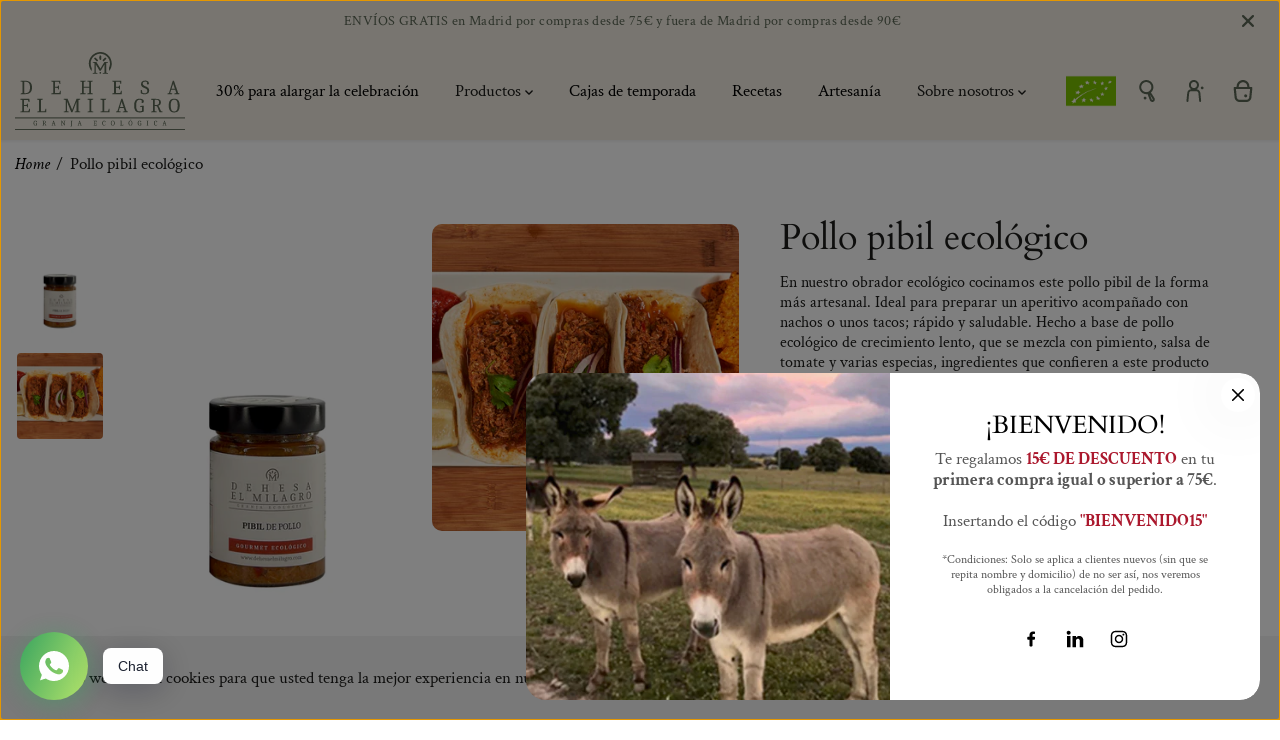

--- FILE ---
content_type: text/html; charset=utf-8
request_url: https://dehesaelmilagro.com/products/pollo-pibil-ecologico
body_size: 58825
content:
<!doctype html>
<html class="no-js" lang="es">
  <head>
    <script type="text/javascript" src="https://edge.personalizer.io/storefront/2.0.0/js/shopify/storefront.min.js?key=b8if3-gt1qr4n5dt2vq0ad7n-41ks6&shop=dehesa-el-milagro.myshopify.com"></script>
<script>
window.LimeSpot = window.LimeSpot === undefined ? {} : LimeSpot;
LimeSpot.PageInfo = { Type: "Product", Template: "product", ReferenceIdentifier: "6586698235951" };

LimeSpot.StoreInfo = { Theme: "Yuva - V3 - Nuevo pop-up" };


LimeSpot.CartItems = [];
</script>





    <meta charset="utf-8">
    <meta http-equiv="X-UA-Compatible" content="IE=edge,chrome=1">
    <meta name="viewport" content="width=device-width,initial-scale=1"><meta property="og:site_name" content="Dehesa El Milagro">
<meta property="og:url" content="https://dehesaelmilagro.com/products/pollo-pibil-ecologico">
<meta property="og:title" content="Comprar pollo pibil ecológico | Dehesa El Milagro">
<meta property="og:type" content="product">
<meta property="og:description" content="En Dehesa El Milagro podrás comprar el mejor pollo pibil ecológico y otros productos de calidad. Alimentos naturales, sabrosos y ECO de nuestra Granja.">
<meta property="og:image:width" content="300"/> <meta property="og:image:height" content="300"/><meta property="og:image" content="https://dehesaelmilagro.com/cdn/shop/files/pibil-de-pollo.png?v=1762458521&width=300"><meta property="og:image" content="https://dehesaelmilagro.com/cdn/shop/products/1x1pibilpollo.jpg?v=1762458521&width=300"><meta property="og:image:secure_url" content="https://dehesaelmilagro.com/cdn/shop/files/pibil-de-pollo.png?v=1762458521&width=300"><meta property="og:image:secure_url" content="https://dehesaelmilagro.com/cdn/shop/products/1x1pibilpollo.jpg?v=1762458521&width=300"><meta property="og:price:amount" content="7,50">
<meta property="og:price:currency" content="EUR"><meta name="twitter:card" content="summary_large_image">
<meta name="twitter:title" content="Comprar pollo pibil ecológico | Dehesa El Milagro">
<meta name="twitter:description" content="En Dehesa El Milagro podrás comprar el mejor pollo pibil ecológico y otros productos de calidad. Alimentos naturales, sabrosos y ECO de nuestra Granja."><link rel="canonical" href="https://dehesaelmilagro.com/products/pollo-pibil-ecologico">
    <link rel="preconnect" href="https://cdn.shopify.com" crossorigin><link rel="icon" type="image/png" href="//dehesaelmilagro.com/cdn/shop/files/fav_icon_656ce0a6-8945-4888-b926-cf565efa8224.svg?crop=center&height=32&v=1747918867&width=32"><link rel="preconnect" href="https://fonts.shopifycdn.com" crossorigin><title>Comprar pollo pibil ecológico | Dehesa El Milagro</title><meta name="description" content="En Dehesa El Milagro podrás comprar el mejor pollo pibil ecológico y otros productos de calidad. Alimentos naturales, sabrosos y ECO de nuestra Granja."><script>window.performance && window.performance.mark && window.performance.mark('shopify.content_for_header.start');</script><meta name="google-site-verification" content="eUrVriiiSagZ5IHfbeAgdddu7h8942Mi5GqhCC7WbAs">
<meta name="google-site-verification" content="SqqB6OytPUxxF56CQH5KPecXWjsd8lW1Rf2_vBk44Ts">
<meta name="google-site-verification" content="sjT38XEQteEevtyJThEh3HtXll7b83WHHVmb3CTVw0Y">
<meta id="shopify-digital-wallet" name="shopify-digital-wallet" content="/6427148335/digital_wallets/dialog">
<meta name="shopify-checkout-api-token" content="51d6f273bc7810af1b804d25bee1bcdb">
<meta id="in-context-paypal-metadata" data-shop-id="6427148335" data-venmo-supported="false" data-environment="production" data-locale="es_ES" data-paypal-v4="true" data-currency="EUR">
<link rel="alternate" type="application/json+oembed" href="https://dehesaelmilagro.com/products/pollo-pibil-ecologico.oembed">
<script async="async" src="/checkouts/internal/preloads.js?locale=es-ES"></script>
<link rel="preconnect" href="https://shop.app" crossorigin="anonymous">
<script async="async" src="https://shop.app/checkouts/internal/preloads.js?locale=es-ES&shop_id=6427148335" crossorigin="anonymous"></script>
<script id="apple-pay-shop-capabilities" type="application/json">{"shopId":6427148335,"countryCode":"ES","currencyCode":"EUR","merchantCapabilities":["supports3DS"],"merchantId":"gid:\/\/shopify\/Shop\/6427148335","merchantName":"Dehesa El Milagro","requiredBillingContactFields":["postalAddress","email","phone"],"requiredShippingContactFields":["postalAddress","email","phone"],"shippingType":"shipping","supportedNetworks":["visa","maestro","masterCard","amex"],"total":{"type":"pending","label":"Dehesa El Milagro","amount":"1.00"},"shopifyPaymentsEnabled":true,"supportsSubscriptions":true}</script>
<script id="shopify-features" type="application/json">{"accessToken":"51d6f273bc7810af1b804d25bee1bcdb","betas":["rich-media-storefront-analytics"],"domain":"dehesaelmilagro.com","predictiveSearch":true,"shopId":6427148335,"locale":"es"}</script>
<script>var Shopify = Shopify || {};
Shopify.shop = "dehesa-el-milagro.myshopify.com";
Shopify.locale = "es";
Shopify.currency = {"active":"EUR","rate":"1.0"};
Shopify.country = "ES";
Shopify.theme = {"name":"Yuva - V3 - Nuevo pop-up","id":190695178587,"schema_name":"Yuva","schema_version":"10.0.0","theme_store_id":1615,"role":"main"};
Shopify.theme.handle = "null";
Shopify.theme.style = {"id":null,"handle":null};
Shopify.cdnHost = "dehesaelmilagro.com/cdn";
Shopify.routes = Shopify.routes || {};
Shopify.routes.root = "/";</script>
<script type="module">!function(o){(o.Shopify=o.Shopify||{}).modules=!0}(window);</script>
<script>!function(o){function n(){var o=[];function n(){o.push(Array.prototype.slice.apply(arguments))}return n.q=o,n}var t=o.Shopify=o.Shopify||{};t.loadFeatures=n(),t.autoloadFeatures=n()}(window);</script>
<script>
  window.ShopifyPay = window.ShopifyPay || {};
  window.ShopifyPay.apiHost = "shop.app\/pay";
  window.ShopifyPay.redirectState = null;
</script>
<script id="shop-js-analytics" type="application/json">{"pageType":"product"}</script>
<script defer="defer" async type="module" src="//dehesaelmilagro.com/cdn/shopifycloud/shop-js/modules/v2/client.init-shop-cart-sync_BSQ69bm3.es.esm.js"></script>
<script defer="defer" async type="module" src="//dehesaelmilagro.com/cdn/shopifycloud/shop-js/modules/v2/chunk.common_CIqZBrE6.esm.js"></script>
<script type="module">
  await import("//dehesaelmilagro.com/cdn/shopifycloud/shop-js/modules/v2/client.init-shop-cart-sync_BSQ69bm3.es.esm.js");
await import("//dehesaelmilagro.com/cdn/shopifycloud/shop-js/modules/v2/chunk.common_CIqZBrE6.esm.js");

  window.Shopify.SignInWithShop?.initShopCartSync?.({"fedCMEnabled":true,"windoidEnabled":true});

</script>
<script>
  window.Shopify = window.Shopify || {};
  if (!window.Shopify.featureAssets) window.Shopify.featureAssets = {};
  window.Shopify.featureAssets['shop-js'] = {"shop-cart-sync":["modules/v2/client.shop-cart-sync_B6JycxC-.es.esm.js","modules/v2/chunk.common_CIqZBrE6.esm.js"],"init-fed-cm":["modules/v2/client.init-fed-cm_BQYQqrmb.es.esm.js","modules/v2/chunk.common_CIqZBrE6.esm.js"],"init-windoid":["modules/v2/client.init-windoid_pGOcpYhK.es.esm.js","modules/v2/chunk.common_CIqZBrE6.esm.js"],"shop-cash-offers":["modules/v2/client.shop-cash-offers_DdBOjG3t.es.esm.js","modules/v2/chunk.common_CIqZBrE6.esm.js","modules/v2/chunk.modal_C4yd0v1c.esm.js"],"shop-button":["modules/v2/client.shop-button_DwkC6Xof.es.esm.js","modules/v2/chunk.common_CIqZBrE6.esm.js"],"init-shop-email-lookup-coordinator":["modules/v2/client.init-shop-email-lookup-coordinator_Dth6vXW2.es.esm.js","modules/v2/chunk.common_CIqZBrE6.esm.js"],"shop-toast-manager":["modules/v2/client.shop-toast-manager_C_FNN8dM.es.esm.js","modules/v2/chunk.common_CIqZBrE6.esm.js"],"shop-login-button":["modules/v2/client.shop-login-button_DSRYsi0W.es.esm.js","modules/v2/chunk.common_CIqZBrE6.esm.js","modules/v2/chunk.modal_C4yd0v1c.esm.js"],"avatar":["modules/v2/client.avatar_BTnouDA3.es.esm.js"],"init-shop-cart-sync":["modules/v2/client.init-shop-cart-sync_BSQ69bm3.es.esm.js","modules/v2/chunk.common_CIqZBrE6.esm.js"],"pay-button":["modules/v2/client.pay-button_D6Q5svIn.es.esm.js","modules/v2/chunk.common_CIqZBrE6.esm.js"],"init-shop-for-new-customer-accounts":["modules/v2/client.init-shop-for-new-customer-accounts_0-RxdhfC.es.esm.js","modules/v2/client.shop-login-button_DSRYsi0W.es.esm.js","modules/v2/chunk.common_CIqZBrE6.esm.js","modules/v2/chunk.modal_C4yd0v1c.esm.js"],"init-customer-accounts-sign-up":["modules/v2/client.init-customer-accounts-sign-up_B14ylKVQ.es.esm.js","modules/v2/client.shop-login-button_DSRYsi0W.es.esm.js","modules/v2/chunk.common_CIqZBrE6.esm.js","modules/v2/chunk.modal_C4yd0v1c.esm.js"],"shop-follow-button":["modules/v2/client.shop-follow-button_Dz9GcHjQ.es.esm.js","modules/v2/chunk.common_CIqZBrE6.esm.js","modules/v2/chunk.modal_C4yd0v1c.esm.js"],"checkout-modal":["modules/v2/client.checkout-modal_BiUPo5ac.es.esm.js","modules/v2/chunk.common_CIqZBrE6.esm.js","modules/v2/chunk.modal_C4yd0v1c.esm.js"],"init-customer-accounts":["modules/v2/client.init-customer-accounts_Bj6BmOJp.es.esm.js","modules/v2/client.shop-login-button_DSRYsi0W.es.esm.js","modules/v2/chunk.common_CIqZBrE6.esm.js","modules/v2/chunk.modal_C4yd0v1c.esm.js"],"lead-capture":["modules/v2/client.lead-capture_DYu0Z6xS.es.esm.js","modules/v2/chunk.common_CIqZBrE6.esm.js","modules/v2/chunk.modal_C4yd0v1c.esm.js"],"shop-login":["modules/v2/client.shop-login_dRo-wCdh.es.esm.js","modules/v2/chunk.common_CIqZBrE6.esm.js","modules/v2/chunk.modal_C4yd0v1c.esm.js"],"payment-terms":["modules/v2/client.payment-terms_Du59s0Sy.es.esm.js","modules/v2/chunk.common_CIqZBrE6.esm.js","modules/v2/chunk.modal_C4yd0v1c.esm.js"]};
</script>
<script>(function() {
  var isLoaded = false;
  function asyncLoad() {
    if (isLoaded) return;
    isLoaded = true;
    var urls = ["https:\/\/cdn-bundler.nice-team.net\/app\/js\/bundler.js?shop=dehesa-el-milagro.myshopify.com","https:\/\/chimpstatic.com\/mcjs-connected\/js\/users\/d5070efe12f4726aec9bc2574\/6111f032241d196ec06c0d05c.js?shop=dehesa-el-milagro.myshopify.com","https:\/\/static.klaviyo.com\/onsite\/js\/VFUULi\/klaviyo.js?company_id=VFUULi\u0026shop=dehesa-el-milagro.myshopify.com","https:\/\/a.mailmunch.co\/widgets\/site-1009874-69d106e92361c518c27a613a0bb7fb82c1dfe711.js?shop=dehesa-el-milagro.myshopify.com","https:\/\/edge.personalizer.io\/storefront\/2.0.0\/js\/shopify\/storefront.min.js?key=b8if3-gt1qr4n5dt2vq0ad7n-41ks6\u0026shop=dehesa-el-milagro.myshopify.com"];
    for (var i = 0; i < urls.length; i++) {
      var s = document.createElement('script');
      s.type = 'text/javascript';
      s.async = true;
      s.src = urls[i];
      var x = document.getElementsByTagName('script')[0];
      x.parentNode.insertBefore(s, x);
    }
  };
  if(window.attachEvent) {
    window.attachEvent('onload', asyncLoad);
  } else {
    window.addEventListener('load', asyncLoad, false);
  }
})();</script>
<script id="__st">var __st={"a":6427148335,"offset":3600,"reqid":"4503b30f-28a0-4f2e-abcc-6b1e3ebd0e2f-1768905193","pageurl":"dehesaelmilagro.com\/products\/pollo-pibil-ecologico","u":"74123788f510","p":"product","rtyp":"product","rid":6586698235951};</script>
<script>window.ShopifyPaypalV4VisibilityTracking = true;</script>
<script id="captcha-bootstrap">!function(){'use strict';const t='contact',e='account',n='new_comment',o=[[t,t],['blogs',n],['comments',n],[t,'customer']],c=[[e,'customer_login'],[e,'guest_login'],[e,'recover_customer_password'],[e,'create_customer']],r=t=>t.map((([t,e])=>`form[action*='/${t}']:not([data-nocaptcha='true']) input[name='form_type'][value='${e}']`)).join(','),a=t=>()=>t?[...document.querySelectorAll(t)].map((t=>t.form)):[];function s(){const t=[...o],e=r(t);return a(e)}const i='password',u='form_key',d=['recaptcha-v3-token','g-recaptcha-response','h-captcha-response',i],f=()=>{try{return window.sessionStorage}catch{return}},m='__shopify_v',_=t=>t.elements[u];function p(t,e,n=!1){try{const o=window.sessionStorage,c=JSON.parse(o.getItem(e)),{data:r}=function(t){const{data:e,action:n}=t;return t[m]||n?{data:e,action:n}:{data:t,action:n}}(c);for(const[e,n]of Object.entries(r))t.elements[e]&&(t.elements[e].value=n);n&&o.removeItem(e)}catch(o){console.error('form repopulation failed',{error:o})}}const l='form_type',E='cptcha';function T(t){t.dataset[E]=!0}const w=window,h=w.document,L='Shopify',v='ce_forms',y='captcha';let A=!1;((t,e)=>{const n=(g='f06e6c50-85a8-45c8-87d0-21a2b65856fe',I='https://cdn.shopify.com/shopifycloud/storefront-forms-hcaptcha/ce_storefront_forms_captcha_hcaptcha.v1.5.2.iife.js',D={infoText:'Protegido por hCaptcha',privacyText:'Privacidad',termsText:'Términos'},(t,e,n)=>{const o=w[L][v],c=o.bindForm;if(c)return c(t,g,e,D).then(n);var r;o.q.push([[t,g,e,D],n]),r=I,A||(h.body.append(Object.assign(h.createElement('script'),{id:'captcha-provider',async:!0,src:r})),A=!0)});var g,I,D;w[L]=w[L]||{},w[L][v]=w[L][v]||{},w[L][v].q=[],w[L][y]=w[L][y]||{},w[L][y].protect=function(t,e){n(t,void 0,e),T(t)},Object.freeze(w[L][y]),function(t,e,n,w,h,L){const[v,y,A,g]=function(t,e,n){const i=e?o:[],u=t?c:[],d=[...i,...u],f=r(d),m=r(i),_=r(d.filter((([t,e])=>n.includes(e))));return[a(f),a(m),a(_),s()]}(w,h,L),I=t=>{const e=t.target;return e instanceof HTMLFormElement?e:e&&e.form},D=t=>v().includes(t);t.addEventListener('submit',(t=>{const e=I(t);if(!e)return;const n=D(e)&&!e.dataset.hcaptchaBound&&!e.dataset.recaptchaBound,o=_(e),c=g().includes(e)&&(!o||!o.value);(n||c)&&t.preventDefault(),c&&!n&&(function(t){try{if(!f())return;!function(t){const e=f();if(!e)return;const n=_(t);if(!n)return;const o=n.value;o&&e.removeItem(o)}(t);const e=Array.from(Array(32),(()=>Math.random().toString(36)[2])).join('');!function(t,e){_(t)||t.append(Object.assign(document.createElement('input'),{type:'hidden',name:u})),t.elements[u].value=e}(t,e),function(t,e){const n=f();if(!n)return;const o=[...t.querySelectorAll(`input[type='${i}']`)].map((({name:t})=>t)),c=[...d,...o],r={};for(const[a,s]of new FormData(t).entries())c.includes(a)||(r[a]=s);n.setItem(e,JSON.stringify({[m]:1,action:t.action,data:r}))}(t,e)}catch(e){console.error('failed to persist form',e)}}(e),e.submit())}));const S=(t,e)=>{t&&!t.dataset[E]&&(n(t,e.some((e=>e===t))),T(t))};for(const o of['focusin','change'])t.addEventListener(o,(t=>{const e=I(t);D(e)&&S(e,y())}));const B=e.get('form_key'),M=e.get(l),P=B&&M;t.addEventListener('DOMContentLoaded',(()=>{const t=y();if(P)for(const e of t)e.elements[l].value===M&&p(e,B);[...new Set([...A(),...v().filter((t=>'true'===t.dataset.shopifyCaptcha))])].forEach((e=>S(e,t)))}))}(h,new URLSearchParams(w.location.search),n,t,e,['guest_login'])})(!0,!0)}();</script>
<script integrity="sha256-4kQ18oKyAcykRKYeNunJcIwy7WH5gtpwJnB7kiuLZ1E=" data-source-attribution="shopify.loadfeatures" defer="defer" src="//dehesaelmilagro.com/cdn/shopifycloud/storefront/assets/storefront/load_feature-a0a9edcb.js" crossorigin="anonymous"></script>
<script crossorigin="anonymous" defer="defer" src="//dehesaelmilagro.com/cdn/shopifycloud/storefront/assets/shopify_pay/storefront-65b4c6d7.js?v=20250812"></script>
<script data-source-attribution="shopify.dynamic_checkout.dynamic.init">var Shopify=Shopify||{};Shopify.PaymentButton=Shopify.PaymentButton||{isStorefrontPortableWallets:!0,init:function(){window.Shopify.PaymentButton.init=function(){};var t=document.createElement("script");t.src="https://dehesaelmilagro.com/cdn/shopifycloud/portable-wallets/latest/portable-wallets.es.js",t.type="module",document.head.appendChild(t)}};
</script>
<script data-source-attribution="shopify.dynamic_checkout.buyer_consent">
  function portableWalletsHideBuyerConsent(e){var t=document.getElementById("shopify-buyer-consent"),n=document.getElementById("shopify-subscription-policy-button");t&&n&&(t.classList.add("hidden"),t.setAttribute("aria-hidden","true"),n.removeEventListener("click",e))}function portableWalletsShowBuyerConsent(e){var t=document.getElementById("shopify-buyer-consent"),n=document.getElementById("shopify-subscription-policy-button");t&&n&&(t.classList.remove("hidden"),t.removeAttribute("aria-hidden"),n.addEventListener("click",e))}window.Shopify?.PaymentButton&&(window.Shopify.PaymentButton.hideBuyerConsent=portableWalletsHideBuyerConsent,window.Shopify.PaymentButton.showBuyerConsent=portableWalletsShowBuyerConsent);
</script>
<script data-source-attribution="shopify.dynamic_checkout.cart.bootstrap">document.addEventListener("DOMContentLoaded",(function(){function t(){return document.querySelector("shopify-accelerated-checkout-cart, shopify-accelerated-checkout")}if(t())Shopify.PaymentButton.init();else{new MutationObserver((function(e,n){t()&&(Shopify.PaymentButton.init(),n.disconnect())})).observe(document.body,{childList:!0,subtree:!0})}}));
</script>
<script id='scb4127' type='text/javascript' async='' src='https://dehesaelmilagro.com/cdn/shopifycloud/privacy-banner/storefront-banner.js'></script><link id="shopify-accelerated-checkout-styles" rel="stylesheet" media="screen" href="https://dehesaelmilagro.com/cdn/shopifycloud/portable-wallets/latest/accelerated-checkout-backwards-compat.css" crossorigin="anonymous">
<style id="shopify-accelerated-checkout-cart">
        #shopify-buyer-consent {
  margin-top: 1em;
  display: inline-block;
  width: 100%;
}

#shopify-buyer-consent.hidden {
  display: none;
}

#shopify-subscription-policy-button {
  background: none;
  border: none;
  padding: 0;
  text-decoration: underline;
  font-size: inherit;
  cursor: pointer;
}

#shopify-subscription-policy-button::before {
  box-shadow: none;
}

      </style>

<script>window.performance && window.performance.mark && window.performance.mark('shopify.content_for_header.end');</script>
    <script>
      document.documentElement.className = document.documentElement.className.replace('no-js', 'js');
    </script>
    <link href="//dehesaelmilagro.com/cdn/shop/t/60/assets/custom.css?v=133418820165332792521765465530" rel="stylesheet" type="text/css" media="all" />
<style>
  /*============= page loader css start ========*/
  .yv-page-loader {
    position: fixed;
    width: 100%;
    height: 100%;
    background-color: rgba(255, 255, 255, 1);
    left: 0;
    top: 0;
    display: flex;
    align-items: center;
    justify-content: center;
    z-index: 99;
    opacity: 0;
    transform: translateY(-100%);
  }

  .page-loading .yv-page-loader {
    opacity: 1;
    transform: translateY(0);
  }

  .yv-page-loader img {
    max-width: 100px;
  }

  /*============= page loader css end ========*/
</style> 
<style data-shopify>
 
@font-face {
  font-family: "Crimson Text";
  font-weight: 400;
  font-style: normal;
  font-display: swap;
  src: url("//dehesaelmilagro.com/cdn/fonts/crimson_text/crimsontext_n4.a9a5f5ab47c6f5346e7cd274511a5d08c59fb906.woff2") format("woff2"),
       url("//dehesaelmilagro.com/cdn/fonts/crimson_text/crimsontext_n4.e89f2f0678223181d995b90850b6894b928b2f96.woff") format("woff");
}

@font-face {
  font-family: "Crimson Text";
  font-weight: 700;
  font-style: normal;
  font-display: swap;
  src: url("//dehesaelmilagro.com/cdn/fonts/crimson_text/crimsontext_n7.5076cbe6a44b52f4358c84024d5c6b6585f79aea.woff2") format("woff2"),
       url("//dehesaelmilagro.com/cdn/fonts/crimson_text/crimsontext_n7.8f5260d5ac57189dddbd2e97988d8f2e202b595b.woff") format("woff");
}

@font-face {
  font-family: "Crimson Text";
  font-weight: 400;
  font-style: italic;
  font-display: swap;
  src: url("//dehesaelmilagro.com/cdn/fonts/crimson_text/crimsontext_i4.ea961043037945875bf37df9b6f6bf968be445ba.woff2") format("woff2"),
       url("//dehesaelmilagro.com/cdn/fonts/crimson_text/crimsontext_i4.7938dd4c556b9b9430c9ff6e18ae066c8e9db49b.woff") format("woff");
}

@font-face {
  font-family: "Crimson Text";
  font-weight: 700;
  font-style: italic;
  font-display: swap;
  src: url("//dehesaelmilagro.com/cdn/fonts/crimson_text/crimsontext_i7.59b5c9ce57c35b127dcd012fffb521c55608d985.woff2") format("woff2"),
       url("//dehesaelmilagro.com/cdn/fonts/crimson_text/crimsontext_i7.17faaee45ed99fd118ae07fca5c33c7a095bcb6d.woff") format("woff");
}

@font-face {
  font-family: Cardo;
  font-weight: 400;
  font-style: normal;
  font-display: swap;
  src: url("//dehesaelmilagro.com/cdn/fonts/cardo/cardo_n4.8d7bdd0369840597cbb62dc8a447619701d8d34a.woff2") format("woff2"),
       url("//dehesaelmilagro.com/cdn/fonts/cardo/cardo_n4.23b63d1eff80cb5da813c4cccb6427058253ce24.woff") format("woff");
}

@font-face {
  font-family: Cardo;
  font-weight: 400;
  font-style: italic;
  font-display: swap;
  src: url("//dehesaelmilagro.com/cdn/fonts/cardo/cardo_i4.0e32d2e32a36e77888e9a063b238f6034ace33a8.woff2") format("woff2"),
       url("//dehesaelmilagro.com/cdn/fonts/cardo/cardo_i4.40eb4278c959c5ae2eecf636849faa186b42d298.woff") format("woff");
}


:root {
  --gray: #ececec;
  --dark-gray: #747474;
  --green:#6cad61;
  --red:#ec7c7c;
  --heading-font-family:Cardo,serif;
  --heading-font-weight:400;
  --heading-font-style:normal;
  --font-family:"Crimson Text",serif;
  --font-weight:400;
  --font-style:normal;
  --body-font-weight-bold: 300;
  --thin:100;
  --light:300;
  --normal:400;
  --medium:500;
  --semibold:600;
  --bold:700; 
  --extrabold:900;
  --theme-color: #ffffff;
  --theme-light-color: rgba(255, 255, 255, 0.1);
  --colorTextBody: #1d1d1b;
  --colorLightTextBody: rgba(29, 29, 27, 0.5);
  --colorXlightTextBody: rgba(29, 29, 27, 0.3);
  --colorXXlightTextBody: rgba(29, 29, 27, 0.1);
  --cartDotColor: #1d1d1b;
  --cartDotColorLight:rgba(29, 29, 27, 0.3);
  --cartDotColorNull:rgba(29, 29, 27, 0);
  --colorBtnPrimary: #1d1d1b;
  --colorBtnPrimaryText: #ffffff; 
  --colorBtnPrimaryBorder: rgba(0,0,0,0); 
  --colorBtnSecondary: #ffffff;
  --colorBtnSecondaryText:#1d1d1b;
  --colorBtnSecondaryBorder:rgba(0,0,0,0);  
  --primaryColorBody: #ffffff;
  --saleBadgeBg:#5b6655;
  --saleBadgeText:#ffffff;
  --soldBadgeBg:#5b6655;
  --soldBadgeText:#ffffff;
  --secondaryColorBody: #f9f9f9;
  --product-grid-image-size:cover;
  
--primarySocialIconBg:#e6e6e6;
    --primaryAlternateBg:#f2f2f2;--secondarySocialIconBg:#e0e0e0;--tertiarySocialIconBg:#e6e6e6;--quaternarySocialIconBg:#dfd5be;--secondarycolorTextBody: #1d1d1b;
  --secondaryColorLightTextBody: rgba(29, 29, 27, 0.5);
  --secondaryColorXlightTextBody: rgba(29, 29, 27, 0.3);
  --secondary_heading_color: #1d1d1b;
  --tertiaryColorBody:#ffffff;
  --tertiarycolorTextBody: #555555;
  --tertiaryColorLightTextBody: rgba(85, 85, 85, 0.5);
  --tertiaryColorXlightTextBody: rgba(85, 85, 85, 0.3);
  --tertiary_heading_color: #1d1d1b;
  --gradientColorBody: linear-gradient(262deg, rgba(30, 30, 28, 1), rgba(30, 30, 28, 1) 100%);
  --quaternaryColorBody: #f0ebe0;
  --quaternarycolorTextBody: #555555;
  --quaternaryColorLightTextBody: rgba(85, 85, 85, 0.5);
  --quaternaryColorXlightTextBody: rgba(85, 85, 85, 0.3);
  --quaternary_heading_color: #555555;
  --colorImageBg: rgba(0,0,0,0);
  --colorImageBorder: rgba(0,0,0,0);
  --productImageBorder:1px solid rgba(0,0,0,0);
  --articleImageBorder:1px solid rgba(0,0,0,0);
  --collectionImageBorder:1px solid rgba(0,0,0,0);
  --colorTextSavings: #1d1d1b;
  --colorBgSavings: #5b6655;
  --heading_color: #1d1d1b;
  --heading_base_size: 1.05;
  --heading_spacing: 0.0em;
  --heading_line_height: 1.1;
  --base_spacing: 0.0em;
  --base_line_height: 1.3;
  --text_base_size: 1.2;
  --buttonRadius: 33px;
  --productGridRadius: 20px;
  --headingTextTransform:;
  --buttonFontFamily: var(--font-family);
  --buttonFontStyle: var(--font-style);
  --buttonFontWeight: var(--font-weight);
  --variantFontFamily: var(--font-family);
  --variantFontStyle: var(--font-style);
  --variantFontWeight: var(--font-weight);
  --filtersHeadingFontFamily: var(--font-family);
  --filtersHeadingFontStyle: var(--font-style);
  --filtersHeadingFontWeight: var(--font-weight);
  --priceFontFamily: var(--font-family);
  --priceFontStyle: var(--font-style);
  --priceFontWeight: var(--font-weight);
  --tabHeadingFontFamily: var(--font-family);
  --tabHeadingFontStyle: var(--font-style);
  --tabHeadingFontWeight: var(--font-weight);
  --tabHeadingTextTransform:;
  --navigationFontFamily: var(--font-family);
  --navigationFontStyle: var(--font-style);
  --navigationFontWeight: var(--font-weight);
  --navigationTextTransform:;
  --variantTextTransform:uppercase;
  --xsmallText:calc(var(--text_base_size) * 10px);
  --smallText: calc(var(--text_base_size) * 12px);
  --text: calc(var(--text_base_size) * 14px);
  --mediumText: calc(var(--text_base_size) * 16px);
  --largeText: calc(var(--text_base_size) * 18px);
  --xlargeText:  calc(var(--text_base_size) * 20px);
  --buttonAnimationDirection:translateX(-100%);
}
@media (min-width:1025px) {
  .button:before,
  .pdp-action-container button.shopify-payment-button__button--hidden:before,
  .pdp-action-container button.shopify-payment-button__button:before,
  .tertiary-button:before {
      content: "";
      position: absolute;top:0;
        right:0;
        width:0;
        height:100%;z-index: -1;
      transition: 0.6s ease-in-out;
  }
  .button:hover:before,
  .pdp-action-container button.shopify-payment-button__button--hidden:hover:before,
  .pdp-action-container button.shopify-payment-button__button:hover:before,
  .secondary-button:hover:before {right:auto;
      left:0;
      width:100%;}
}
.yv-product-title{
  opacity:0.6;
}
  
.countryflags { display:flex; background: url("//dehesaelmilagro.com/cdn/shop/t/60/assets/countryFlagsLow.png?v=31976969039850678321765465529") no-repeat top left; width: 20px; height: 20px; flex-shrink: 0; filter: drop-shadow(0px 2px 3px rgb(0 0 0 / 0.1)); }
.countryflag__AD { background-position: 0 0; } .countryflag__AE { background-position: -21px 0; } .countryflag__AF {
background-position: 0 -21px; } .countryflag__African_nion { background-position: -21px -21px; } .countryflag__AG {
background-position: -42px 0; } .countryflag__AI { background-position: -42px -21px; } .countryflag__AL {
background-position: 0 -42px; } .countryflag__AM { background-position: -21px -42px; } .countryflag__AMS {
background-position: -42px -42px; } .countryflag__AO { background-position: -63px 0; } .countryflag__AQ {
background-position: -63px -21px; } .countryflag__AR { background-position: -63px -42px; } .countryflag__AS {
background-position: 0 -63px; } .countryflag__AT { background-position: -21px -63px; } .countryflag__AU {
background-position: -42px -63px; } .countryflag__AW { background-position: -63px -63px; } .countryflag__AX {
background-position: -84px 0; } .countryflag__AZ { background-position: -84px -21px; } .countryflag__BA {
background-position: -84px -42px; } .countryflag__BB { background-position: -84px -63px; } .countryflag__BD {
background-position: 0 -84px; } .countryflag__BE { background-position: -21px -84px; } .countryflag__BF {
background-position: -42px -84px; } .countryflag__BG { background-position: -63px -84px; } .countryflag__BH {
background-position: -84px -84px; } .countryflag__BI { background-position: -105px 0; } .countryflag__BJ {
background-position: -105px -21px; } .countryflag__BL { background-position: -105px -42px; } .countryflag__BM {
background-position: -105px -63px; } .countryflag__BN { background-position: -105px -84px; } .countryflag__BO {
background-position: 0 -105px; } .countryflag__BQ-BO { background-position: -21px -105px; } .countryflag__BQ-SA {
background-position: -42px -105px; } .countryflag__BQ-SE { background-position: -63px -105px; } .countryflag__BR {
background-position: -84px -105px; } .countryflag__BS { background-position: -105px -105px; } .countryflag__BT {
background-position: -126px 0; } .countryflag__BV { background-position: -126px -21px; } .countryflag__BW {
background-position: -126px -42px; } .countryflag__BY { background-position: -126px -63px; } .countryflag__BZ {
background-position: -126px -84px; } .countryflag__CA { background-position: -126px -105px; } .countryflag__CC {
background-position: 0 -126px; } .countryflag__CD { background-position: -21px -126px; } .countryflag__CF {
background-position: -42px -126px; } .countryflag__CG { background-position: -63px -126px; } .countryflag__CH {
background-position: -84px -126px; } .countryflag__CI { background-position: -105px -126px; } .countryflag__CK {
background-position: -126px -126px; } .countryflag__CL { background-position: -147px 0; } .countryflag__CM {
background-position: -147px -21px; } .countryflag__CN { background-position: -147px -42px; } .countryflag__CO {
background-position: -147px -63px; } .countryflag__CR { background-position: -147px -84px; } .countryflag__CU {
background-position: -147px -105px; } .countryflag__CV { background-position: -147px -126px; } .countryflag__CW {
background-position: 0 -147px; } .countryflag__CX { background-position: -21px -147px; } .countryflag__CY {
background-position: -42px -147px; } .countryflag__CZ { background-position: -63px -147px; } .countryflag__DE {
background-position: -84px -147px; } .countryflag__DJ { background-position: -105px -147px; } .countryflag__DK {
background-position: -126px -147px; } .countryflag__DM { background-position: -147px -147px; } .countryflag__DO {
background-position: -168px 0; } .countryflag__DZ { background-position: -168px -21px; } .countryflag__EC {
background-position: -168px -42px; } .countryflag__EE { background-position: -168px -63px; } .countryflag__EG {
background-position: -168px -84px; } .countryflag__EH { background-position: -168px -105px; } .countryflag__ER {
background-position: -168px -126px; } .countryflag__ES { background-position: -168px -147px; } .countryflag__ET {
background-position: 0 -168px; } .countryflag__EUROPE { background-position: -21px -168px; } .countryflag__FI {
background-position: -42px -168px; } .countryflag__FJ { background-position: -63px -168px; } .countryflag__FK {
background-position: -84px -168px; } .countryflag__FM { background-position: -105px -168px; } .countryflag__FO {
background-position: -126px -168px; } .countryflag__FR { background-position: -147px -168px; } .countryflag__GA {
background-position: -168px -168px; } .countryflag__GB { background-position: -189px -63px; } .countryflag__GB-NIR {
background-position: -189px -21px; } .countryflag__GB-SCT { background-position: -189px -42px; } .countryflag__GB-UKM {
background-position: -189px -63px; } .countryflag__GB-WLS { background-position: -189px -84px; } .countryflag__GD {
background-position: -189px -105px; } .countryflag__GE { background-position: -189px -126px; } .countryflag__GF {
background-position: -189px -147px; } .countryflag__GG { background-position: -189px -168px; } .countryflag__GH {
background-position: 0 -189px; } .countryflag__GI { background-position: -21px -189px; } .countryflag__GL {
background-position: -42px -189px; } .countryflag__GM { background-position: -63px -189px; } .countryflag__GN {
background-position: -84px -189px; } .countryflag__GP { background-position: -105px -189px; } .countryflag__GP {
background-position: -126px -189px; } .countryflag__GQ { background-position: -147px -189px; } .countryflag__GR {
background-position: -168px -189px; } .countryflag__GS { background-position: -189px -189px; } .countryflag__GT {
background-position: -210px 0; } .countryflag__GU { background-position: -210px -21px; } .countryflag__GW {
background-position: -210px -42px; } .countryflag__GY { background-position: -210px -63px; } .countryflag__HK {
background-position: -210px -84px; } .countryflag__HM { background-position: -210px -105px; } .countryflag__HN {
background-position: -210px -126px; } .countryflag__HR { background-position: -210px -147px; } .countryflag__HT {
background-position: -210px -168px; } .countryflag__HU { background-position: -210px -189px; } .countryflag__ID {
background-position: 0 -210px; } .countryflag__IE { background-position: -21px -210px; } .countryflag__IL {
background-position: -42px -210px; } .countryflag__IM { background-position: -63px -210px; } .countryflag__IN {
background-position: -84px -210px; } .countryflag__IO { background-position: -105px -210px; } .countryflag__IQ {
background-position: -126px -210px; } .countryflag__IR { background-position: -147px -210px; } .countryflag__IS {
background-position: -168px -210px; } .countryflag__IT { background-position: -189px -210px; } .countryflag__JE {
background-position: -210px -210px; } .countryflag__JM { background-position: -231px 0; } .countryflag__JO {
background-position: -231px -21px; } .countryflag__JP { background-position: -231px -42px; } .countryflag__KG {
background-position: -231px -63px; } .countryflag__KH { background-position: -231px -84px; } .countryflag__KI {
background-position: -231px -105px; } .countryflag__KM { background-position: -231px -126px; } .countryflag__KN {
background-position: -231px -147px; } .countryflag__KN-SK { background-position: -231px -168px; } .countryflag__KP {
background-position: -231px -189px; } .countryflag__KR { background-position: -231px -210px; } .countryflag__KW {
background-position: 0 -231px; } .countryflag__KY { background-position: -21px -231px; } .countryflag__KZ {
background-position: -42px -231px; } .countryflag__LA { background-position: -63px -231px; } .countryflag__LB {
background-position: -84px -231px; } .countryflag__LC { background-position: -105px -231px; } .countryflag__LI {
background-position: -126px -231px; } .countryflag__LK { background-position: -147px -231px; } .countryflag__LR {
background-position: -168px -231px; } .countryflag__LS { background-position: -189px -231px; } .countryflag__LT {
background-position: -210px -231px; } .countryflag__LU { background-position: -231px -231px; } .countryflag__LV {
background-position: -252px 0; } .countryflag__LY { background-position: -252px -21px; } .countryflag__MA {
background-position: -252px -42px; } .countryflag__MC { background-position: -252px -63px; } .countryflag__MD {
background-position: -252px -84px; } .countryflag__ME { background-position: -252px -105px; } .countryflag__MF {
background-position: -252px -126px; } .countryflag__MG { background-position: -252px -147px; } .countryflag__MH {
background-position: -252px -168px; } .countryflag__MK { background-position: -252px -189px; } .countryflag__ML {
background-position: -252px -210px; } .countryflag__MM { background-position: -252px -231px; } .countryflag__MN {
background-position: 0 -252px; } .countryflag__MO { background-position: -21px -252px; } .countryflag__MP {
background-position: -42px -252px; } .countryflag__MQ { background-position: -63px -252px; } .countryflag__MQ-UNF {
background-position: -84px -252px; } .countryflag__MR { background-position: -105px -252px; } .countryflag__MS {
background-position: -126px -252px; } .countryflag__MT { background-position: -147px -252px; } .countryflag__MU {
background-position: -168px -252px; } .countryflag__MV { background-position: -189px -252px; } .countryflag__MW {
background-position: -210px -252px; } .countryflag__MX { background-position: -231px -252px; } .countryflag__MY {
background-position: -252px -252px; } .countryflag__MZ { background-position: -273px 0; } .countryflag__NA {
background-position: -273px -21px; } .countryflag__NC { background-position: -273px -42px; } .countryflag__NE {
background-position: -273px -63px; } .countryflag__NF { background-position: -273px -84px; } .countryflag__NG {
background-position: -273px -105px; } .countryflag__NI { background-position: -273px -126px; } .countryflag__NL {
background-position: -273px -147px; } .countryflag__NO { background-position: -273px -168px; } .countryflag__NP {
background-position: -273px -189px; } .countryflag__NR { background-position: -273px -210px; } .countryflag__NU {
background-position: -273px -231px; } .countryflag__NZ { background-position: -273px -252px; } .countryflag__OM {
background-position: 0 -273px; } .countryflag__PA { background-position: -21px -273px; } .countryflag__PE {
background-position: -42px -273px; } .countryflag__PF { background-position: -63px -273px; } .countryflag__PG {
background-position: -84px -273px; } .countryflag__PH { background-position: -105px -273px; } .countryflag__PK {
background-position: -126px -273px; } .countryflag__PL { background-position: -147px -273px; } .countryflag__PM {
background-position: -168px -273px; } .countryflag__PM-UNF { background-position: -189px -273px; } .countryflag__PN {
background-position: -210px -273px; } .countryflag__PR { background-position: -231px -273px; } .countryflag__PS {
background-position: -252px -273px; } .countryflag__PT { background-position: -273px -273px; } .countryflag__PW {
background-position: -294px 0; } .countryflag__PY { background-position: -294px -21px; } .countryflag__QA {
background-position: -294px -42px; } .countryflag__RAINBOW { background-position: -294px -63px; } .countryflag__RE {
background-position: -294px -84px; } .countryflag__RO { background-position: -294px -105px; } .countryflag__RS {
background-position: -294px -126px; } .countryflag__RU { background-position: -294px -147px; } .countryflag__RW {
background-position: -294px -168px; } .countryflag__SA { background-position: -294px -189px; } .countryflag__SB {
background-position: -294px -210px; } .countryflag__SC { background-position: -294px -231px; } .countryflag__SD {
background-position: -294px -252px; } .countryflag__SE { background-position: -294px -273px; } .countryflag__SG {
background-position: 0 -294px; } .countryflag__SH { background-position: -21px -294px; } .countryflag__SI {
background-position: -42px -294px; } .countryflag__SJ { background-position: -63px -294px; } .countryflag__SK {
background-position: -84px -294px; } .countryflag__SL { background-position: -105px -294px; } .countryflag__SM {
background-position: -126px -294px; } .countryflag__SN { background-position: -147px -294px; } .countryflag__SO {
background-position: -168px -294px; } .countryflag__SR { background-position: -189px -294px; } .countryflag__SS {
background-position: -210px -294px; } .countryflag__ST { background-position: -231px -294px; } .countryflag__SV {
background-position: -252px -294px; } .countryflag__SX { background-position: -273px -294px; } .countryflag__SY {
background-position: -294px -294px; } .countryflag__SZ { background-position: -315px 0; } .countryflag__TC {
background-position: -315px -21px; } .countryflag__TD { background-position: -315px -42px; } .countryflag__TF {
background-position: -315px -63px; } .countryflag__TG { background-position: -315px -84px; } .countryflag__TH {
background-position: -315px -105px; } .countryflag__TJ { background-position: -315px -126px; } .countryflag__TK {
background-position: -315px -147px; } .countryflag__TL { background-position: -315px -168px; } .countryflag__TM {
background-position: -315px -189px; } .countryflag__TN { background-position: -315px -210px; } .countryflag__TO {
background-position: -315px -231px; } .countryflag__TR { background-position: -315px -252px; } .countryflag__TT {
background-position: -315px -273px; } .countryflag__TV { background-position: -315px -294px; } .countryflag__TW {
background-position: 0 -315px; } .countryflag__TZ { background-position: -21px -315px; } .countryflag__UA {
background-position: -42px -315px; } .countryflag__UG { background-position: -63px -315px; } .countryflag__UM {
background-position: -84px -315px; } .countryflag__Union_f_outh_merican_ations { background-position: -105px -315px; }
.countryflag__US { background-position: -126px -315px; } .countryflag__UY { background-position: -147px -315px; }
.countryflag__UZ { background-position: -168px -315px; } .countryflag__VA { background-position: -189px -315px; }
.countryflag__VC { background-position: -210px -315px; } .countryflag__VE { background-position: -231px -315px; }
.countryflag__VG { background-position: -252px -315px; } .countryflag__VI { background-position: -273px -315px; }
.countryflag__VN { background-position: -294px -315px; } .countryflag__VU { background-position: -315px -315px; }
.countryflag__WF { background-position: -336px 0; } .countryflag__WS { background-position: -336px -21px; }
.countryflag__XK { background-position: -336px -42px; } .countryflag__YE { background-position: -336px -63px; }
.countryflag__YT-UNF { background-position: -336px -84px; } .countryflag__ZA { background-position: -336px -105px; }
.countryflag__ZM { background-position: -336px -126px; } .countryflag__ZW { background-position: -336px -147px; }

  .langdrop {
    display: flex;
    align-items: center;
}

.langdrop .select-box {
    margin: 0 5px;
}

.langdrop .select-box .form-control {
    padding: 4px 10px;
    min-height: 36px;
    min-width: 140px;
    max-width: 200px;
    border-radius: 5px;
    background: var(--footer-form-bg);
    color: var(--footer-form-text-color);
    border-color: var(--footer-form-border-color);
}

.country-dropdown,
.lang-dropdown {
    position: relative;
}
  
.country-dropdown-item {
    position: relative;
    min-height: 40px;
    max-width: 100%;
    width: max-content;
    padding: 4px 10px 4px;
    padding-right: 30px;
    display: flex;
    align-items: center;
    border: 0;
    font-size: var(--text);
    border-radius: 5px;
    text-transform: uppercase;
}

.footer-dropdown .country-dropdown-item {
    min-height: 34px;
    padding: 4px 24px 4px 10px;
}

.countryflags {
    margin-right: 10px;
}
.country-dropdown-item .country-name {
  line-height: 11px;
}

.active .country-dropdown-expand {
    max-height: 300px;
    overflow: auto;
    transition: max-height 0.5s ease;
}

.country-dropdown-expand {
    display: none;
    position: absolute;
    width: max-content;
    min-width: 100px;
    max-height: 300px;
    overflow-y: auto;
    background: var(--primaryColorBody);
    left: 0;
    bottom: 120%;
    border-radius: 5px;
    z-index: 2;
    transition: all 0.5s ease;
    box-shadow: 0 1px 10px #00000026;
}

  .announcement-bar-main-wrapper .country-dropdown-expand {
    bottom: auto;
    top: 100%;
}

.country-list {
    padding: 6px 4px;
}

.country-list-item {
    color: var(--footer-text-color);
    padding: 5px 10px;
    font-size: var(--small-text);
}

.country-list-item .custom-checkbox {
    display: flex;
    align-items: flex-start;
    padding-left: 0;
    background: transparent;
    color: var(--footer-form-text-color);
    font-size: var(--xsmall-text);
    text-align: left;
}

.country-dropdown-item:after {
    border-bottom-style: solid;
    border-bottom-width: 2px;
    border-right-style: solid;
    border-right-width: 2px;
    content: "";
    display: inline-block;
    height: 6px;
    right: 14px;
    position: absolute;
    top: calc(50% - 5px);
    width: 6px;
    border-color: var(--footer-form-text-color);
    filter: none;
    transform: rotate(45deg);
}

</style><link rel="preload" as="style" href="//dehesaelmilagro.com/cdn/shop/t/60/assets/common.min.css?v=92124872511067321001765465525">

<link rel="preload" as="style" href="//dehesaelmilagro.com/cdn/shop/t/60/assets/customer.css?v=175248032215052712841765465531">

<link rel="preload" as="style" href="//dehesaelmilagro.com/cdn/shop/t/60/assets/header.min.css?v=1199413773898803081765465538">

<link rel="preload" as="style" href="//dehesaelmilagro.com/cdn/shop/t/60/assets/footer.min.css?v=80760299005631579281765465537">


<link rel="preload" as="style" href="//dehesaelmilagro.com/cdn/shop/t/60/assets/theme.min.css?v=89420237346043491441765465563">

<link rel="preload" as="style" href="//dehesaelmilagro.com/cdn/shop/t/60/assets/responsive.min.css?v=60285166527135687821765465559">

<link rel="preload" as="style" href="//dehesaelmilagro.com/cdn/shop/t/60/assets/fancybox.min.css?v=82321193459872401151765465533">

<link rel="preload" as="style" href="//dehesaelmilagro.com/cdn/shop/t/60/assets/flickity.min.css?v=58391348945399336901765465536">


  <link rel="preload" as="style" href="//dehesaelmilagro.com/cdn/shop/t/60/assets/aos.css?v=114628232695009691351765465513">



<link href="//dehesaelmilagro.com/cdn/shop/t/60/assets/flickity.min.css?v=58391348945399336901765465536" rel="stylesheet" type="text/css" media="all" />

<link href="//dehesaelmilagro.com/cdn/shop/t/60/assets/fancybox.min.css?v=82321193459872401151765465533" rel="stylesheet" type="text/css" media="all" />

<link href="//dehesaelmilagro.com/cdn/shop/t/60/assets/common.min.css?v=92124872511067321001765465525" rel="stylesheet" type="text/css" media="all" />

<link href="//dehesaelmilagro.com/cdn/shop/t/60/assets/customer.css?v=175248032215052712841765465531" rel="stylesheet" type="text/css" media="all" />

<link href="//dehesaelmilagro.com/cdn/shop/t/60/assets/header.min.css?v=1199413773898803081765465538" rel="stylesheet" type="text/css" media="all" />

<link href="//dehesaelmilagro.com/cdn/shop/t/60/assets/footer.min.css?v=80760299005631579281765465537" rel="stylesheet" type="text/css" media="all" />

<link href="//dehesaelmilagro.com/cdn/shop/t/60/assets/theme.min.css?v=89420237346043491441765465563" rel="stylesheet" type="text/css" media="all" />

<link href="//dehesaelmilagro.com/cdn/shop/t/60/assets/responsive.min.css?v=60285166527135687821765465559" rel="stylesheet" type="text/css" media="all" />


<link href="//dehesaelmilagro.com/cdn/shop/t/60/assets/aos.css?v=114628232695009691351765465513" rel="stylesheet" type="text/css" media="all" />



<link rel="stylesheet" href="https://cdn.shopify.com/shopifycloud/model-viewer-ui/assets/v1.0/model-viewer-ui.css" />

<script>       
  var focusElement = '';
  var productSlider;
  var productThumbSlider; 
    const moneyFormat = '<span class=money>{{amount_with_comma_separator}} €</span>';
    const moneyFormatWithoutCurrency = '<span class=money>{{amount}} </span>';
  const freeShippingBarText = `¡Envío gratis a partir de 75€!`;
  const freeShippingBarSuccessText = `¡Envío gratis!`;
  const shopCurrency = `EUR`;
  const freeShippingBarAmount = 7500;const freeShippingBarStatus = false;const gridPickupAvailabilityStatus = false;const addToCartText = 'Añadir a la cesta';
  const preorderText = 'Hacer un pedido';
  const preorderStatus = false;
  const soldOutText = 'Próximamente';
  const saleText = 'OFERTA';
  const saleOffText = 'DESCUENTO';
  const regularPriceText = 'Precio regular';
  const comparePriceText = 'Precio de venta'; 
  const savedPriceText = 'Has ahorrado';
  const unitPriceText = 'Precio unitario';
  const priceVariText = 'Desde [[price]]';
  const cartTitleLabel = 'Tu carrito';
  const errorLabel = 'Error';
  const notAvailableLabel = 'No enviamos a este destino.';
  const variantStyle = 'swatch';
  const pickUpAvialabiliyHeading = 'Recoger disponibilidad';
  const productGridContentAlignment = 'text-left';
  const unavailableText = 'Indisponible';
  const oneTimePurchaseText = 'Compra única';
  const showSavedAmount = true;
  const savedAmountStyle = 'currency';
  const quickViewHeading = 'Vista rápida';
  const searchSuggestions = true;
  const searchPageResults = true;
  const searchArticleResults = true;
  const searchDrawerSuggestionHead = 'Consultas relacionadas';
  const searchDrawerProductHead = 'Productos';
  const searchDrawerArticleHead = 'Recetas';
  const searchDrawerPageHead = 'Páginas';
  const searchAllResultText = 'Ver todos los resultados';
  const searchRecentTitleText = 'Búsqueda reciente';
  const searchNoResultText = 'No se han encontrado resultados.';
  const searchForText = 'Buscar';
  const searchResultText = 'Resultados';
  const searchNoSuggestionText = 'No se encontraron sugerencias.';
  const searchProductImageHeight = 'image-portrait';
  const searchArticleImageHeight = 'image-landscape';
  const showMoreText = 'Mostrar más';
  const showLessText = 'Muestra menos';
  const readMoreText = 'Leer más';
  const animationStatus = true;
  const rootUrl = '/';
  const cartUrl = '/cart.js';
  const mainCartUrl = '/cart';
  const cartStatusEmpty = `Tu carrito esta vacío.`;
  const cartStatusNotEmpty = `Tu carrito ya tiene algunos artículos.`;var emptyCartStatus = true;const cartAdd = '/cart/add';
  const cartAddUrl = '/cart/add.js';
  const cartUpdateUrl = '/cart/update.js';
  const cartChangeUrl = '/cart/change.js';
  const cartClearUrl = '/cart/clear.js';
  const cartChangeError = "Solo puedes agregar [qty] de este artículo a tu carrito.";
  const productRecommendationUrl = '/recommendations/products';
  const googleMapApiKey = 'AIzaSyCx5uAWj5e_KsCGMywiIH-5ABSgK4SIHwY';
  const searchUrl = '/search';
  const preLoadLoadGif = `<div class="yv_load">
          <svg xmlns="http://www.w3.org/2000/svg" xmlns:xlink="http://www.w3.org/1999/xlink"
               style="margin: auto; display: block; shape-rendering: auto;"
               width="200px" height="200px" viewBox="0 0 100 100" preserveAspectRatio="xMidYMid" class="svg-loader" >
            <circle cx="50" cy="50" fill="none" stroke="#dddddd" stroke-width="6" r="35" stroke-dasharray="164.93361431346415 56.97787143782138">
              <animateTransform attributeName="transform" type="rotate" repeatCount="indefinite" dur="1s" values="0 50 50;360 50 50" keyTimes="0;1"/>
            </circle>
          </svg>
    </div>`;
  const noImage = `<svg class="placeholder-svg" xmlns="http://www.w3.org/2000/svg" viewBox="0 0 525.5 525.5"><path d="M324.5 212.7H203c-1.6 0-2.8 1.3-2.8 2.8V308c0 1.6 1.3 2.8 2.8 2.8h121.6c1.6 0 2.8-1.3 2.8-2.8v-92.5c0-1.6-1.3-2.8-2.9-2.8zm1.1 95.3c0 .6-.5 1.1-1.1 1.1H203c-.6 0-1.1-.5-1.1-1.1v-92.5c0-.6.5-1.1 1.1-1.1h121.6c.6 0 1.1.5 1.1 1.1V308z"/><path d="M210.4 299.5H240v.1s.1 0 .2-.1h75.2v-76.2h-105v76.2zm1.8-7.2l20-20c1.6-1.6 3.8-2.5 6.1-2.5s4.5.9 6.1 2.5l1.5 1.5 16.8 16.8c-12.9 3.3-20.7 6.3-22.8 7.2h-27.7v-5.5zm101.5-10.1c-20.1 1.7-36.7 4.8-49.1 7.9l-16.9-16.9 26.3-26.3c1.6-1.6 3.8-2.5 6.1-2.5s4.5.9 6.1 2.5l27.5 27.5v7.8zm-68.9 15.5c9.7-3.5 33.9-10.9 68.9-13.8v13.8h-68.9zm68.9-72.7v46.8l-26.2-26.2c-1.9-1.9-4.5-3-7.3-3s-5.4 1.1-7.3 3l-26.3 26.3-.9-.9c-1.9-1.9-4.5-3-7.3-3s-5.4 1.1-7.3 3l-18.8 18.8V225h101.4z"/><path d="M232.8 254c4.6 0 8.3-3.7 8.3-8.3s-3.7-8.3-8.3-8.3-8.3 3.7-8.3 8.3 3.7 8.3 8.3 8.3zm0-14.9c3.6 0 6.6 2.9 6.6 6.6s-2.9 6.6-6.6 6.6-6.6-2.9-6.6-6.6 3-6.6 6.6-6.6z"/></svg>`;
  const noProductImage = `<svg class="placeholder-svg" xmlns="http://www.w3.org/2000/svg" viewBox="0 0 525.5 525.5"><path d="M375.5 345.2c0-.1 0-.1 0 0 0-.1 0-.1 0 0-1.1-2.9-2.3-5.5-3.4-7.8-1.4-4.7-2.4-13.8-.5-19.8 3.4-10.6 3.6-40.6 1.2-54.5-2.3-14-12.3-29.8-18.5-36.9-5.3-6.2-12.8-14.9-15.4-17.9 8.6-5.6 13.3-13.3 14-23 0-.3 0-.6.1-.8.4-4.1-.6-9.9-3.9-13.5-2.1-2.3-4.8-3.5-8-3.5h-54.9c-.8-7.1-3-13-5.2-17.5-6.8-13.9-12.5-16.5-21.2-16.5h-.7c-8.7 0-14.4 2.5-21.2 16.5-2.2 4.5-4.4 10.4-5.2 17.5h-48.5c-3.2 0-5.9 1.2-8 3.5-3.2 3.6-4.3 9.3-3.9 13.5 0 .2 0 .5.1.8.7 9.8 5.4 17.4 14 23-2.6 3.1-10.1 11.7-15.4 17.9-6.1 7.2-16.1 22.9-18.5 36.9-2.2 13.3-1.2 47.4 1 54.9 1.1 3.8 1.4 14.5-.2 19.4-1.2 2.4-2.3 5-3.4 7.9-4.4 11.6-6.2 26.3-5 32.6 1.8 9.9 16.5 14.4 29.4 14.4h176.8c12.9 0 27.6-4.5 29.4-14.4 1.2-6.5-.5-21.1-5-32.7zm-97.7-178c.3-3.2.8-10.6-.2-18 2.4 4.3 5 10.5 5.9 18h-5.7zm-36.3-17.9c-1 7.4-.5 14.8-.2 18h-5.7c.9-7.5 3.5-13.7 5.9-18zm4.5-6.9c0-.1.1-.2.1-.4 4.4-5.3 8.4-5.8 13.1-5.8h.7c4.7 0 8.7.6 13.1 5.8 0 .1 0 .2.1.4 3.2 8.9 2.2 21.2 1.8 25h-30.7c-.4-3.8-1.3-16.1 1.8-25zm-70.7 42.5c0-.3 0-.6-.1-.9-.3-3.4.5-8.4 3.1-11.3 1-1.1 2.1-1.7 3.4-2.1l-.6.6c-2.8 3.1-3.7 8.1-3.3 11.6 0 .2 0 .5.1.8.3 3.5.9 11.7 10.6 18.8.3.2.8.2 1-.2.2-.3.2-.8-.2-1-9.2-6.7-9.8-14.4-10-17.7 0-.3 0-.6-.1-.8-.3-3.2.5-7.7 3-10.5.8-.8 1.7-1.5 2.6-1.9h155.7c1 .4 1.9 1.1 2.6 1.9 2.5 2.8 3.3 7.3 3 10.5 0 .2 0 .5-.1.8-.3 3.6-1 13.1-13.8 20.1-.3.2-.5.6-.3 1 .1.2.4.4.6.4.1 0 .2 0 .3-.1 13.5-7.5 14.3-17.5 14.6-21.3 0-.3 0-.5.1-.8.4-3.5-.5-8.5-3.3-11.6l-.6-.6c1.3.4 2.5 1.1 3.4 2.1 2.6 2.9 3.5 7.9 3.1 11.3 0 .3 0 .6-.1.9-1.5 20.9-23.6 31.4-65.5 31.4h-43.8c-41.8 0-63.9-10.5-65.4-31.4zm91 89.1h-7c0-1.5 0-3-.1-4.2-.2-12.5-2.2-31.1-2.7-35.1h3.6c.8 0 1.4-.6 1.4-1.4v-14.1h2.4v14.1c0 .8.6 1.4 1.4 1.4h3.7c-.4 3.9-2.4 22.6-2.7 35.1v4.2zm65.3 11.9h-16.8c-.4 0-.7.3-.7.7 0 .4.3.7.7.7h16.8v2.8h-62.2c0-.9-.1-1.9-.1-2.8h33.9c.4 0 .7-.3.7-.7 0-.4-.3-.7-.7-.7h-33.9c-.1-3.2-.1-6.3-.1-9h62.5v9zm-12.5 24.4h-6.3l.2-1.6h5.9l.2 1.6zm-5.8-4.5l1.6-12.3h2l1.6 12.3h-5.2zm-57-19.9h-62.4v-9h62.5c0 2.7 0 5.8-.1 9zm-62.4 1.4h62.4c0 .9-.1 1.8-.1 2.8H194v-2.8zm65.2 0h7.3c0 .9.1 1.8.1 2.8H259c.1-.9.1-1.8.1-2.8zm7.2-1.4h-7.2c.1-3.2.1-6.3.1-9h7c0 2.7 0 5.8.1 9zm-7.7-66.7v6.8h-9v-6.8h9zm-8.9 8.3h9v.7h-9v-.7zm0 2.1h9v2.3h-9v-2.3zm26-1.4h-9v-.7h9v.7zm-9 3.7v-2.3h9v2.3h-9zm9-5.9h-9v-6.8h9v6.8zm-119.3 91.1c-2.1-7.1-3-40.9-.9-53.6 2.2-13.5 11.9-28.6 17.8-35.6 5.6-6.5 13.5-15.7 15.7-18.3 11.4 6.4 28.7 9.6 51.8 9.6h6v14.1c0 .8.6 1.4 1.4 1.4h5.4c.3 3.1 2.4 22.4 2.7 35.1 0 1.2.1 2.6.1 4.2h-63.9c-.8 0-1.4.6-1.4 1.4v16.1c0 .8.6 1.4 1.4 1.4H256c-.8 11.8-2.8 24.7-8 33.3-2.6 4.4-4.9 8.5-6.9 12.2-.4.7-.1 1.6.6 1.9.2.1.4.2.6.2.5 0 1-.3 1.3-.8 1.9-3.7 4.2-7.7 6.8-12.1 5.4-9.1 7.6-22.5 8.4-34.7h7.8c.7 11.2 2.6 23.5 7.1 32.4.2.5.8.8 1.3.8.2 0 .4 0 .6-.2.7-.4 1-1.2.6-1.9-4.3-8.5-6.1-20.3-6.8-31.1H312l-2.4 18.6c-.1.4.1.8.3 1.1.3.3.7.5 1.1.5h9.6c.4 0 .8-.2 1.1-.5.3-.3.4-.7.3-1.1l-2.4-18.6H333c.8 0 1.4-.6 1.4-1.4v-16.1c0-.8-.6-1.4-1.4-1.4h-63.9c0-1.5 0-2.9.1-4.2.2-12.7 2.3-32 2.7-35.1h5.2c.8 0 1.4-.6 1.4-1.4v-14.1h6.2c23.1 0 40.4-3.2 51.8-9.6 2.3 2.6 10.1 11.8 15.7 18.3 5.9 6.9 15.6 22.1 17.8 35.6 2.2 13.4 2 43.2-1.1 53.1-1.2 3.9-1.4 8.7-1 13-1.7-2.8-2.9-4.4-3-4.6-.2-.3-.6-.5-.9-.6h-.5c-.2 0-.4.1-.5.2-.6.5-.8 1.4-.3 2 0 0 .2.3.5.8 1.4 2.1 5.6 8.4 8.9 16.7h-42.9v-43.8c0-.8-.6-1.4-1.4-1.4s-1.4.6-1.4 1.4v44.9c0 .1-.1.2-.1.3 0 .1 0 .2.1.3v9c-1.1 2-3.9 3.7-10.5 3.7h-7.5c-.4 0-.7.3-.7.7 0 .4.3.7.7.7h7.5c5 0 8.5-.9 10.5-2.8-.1 3.1-1.5 6.5-10.5 6.5H210.4c-9 0-10.5-3.4-10.5-6.5 2 1.9 5.5 2.8 10.5 2.8h67.4c.4 0 .7-.3.7-.7 0-.4-.3-.7-.7-.7h-67.4c-6.7 0-9.4-1.7-10.5-3.7v-54.5c0-.8-.6-1.4-1.4-1.4s-1.4.6-1.4 1.4v43.8h-43.6c4.2-10.2 9.4-17.4 9.5-17.5.5-.6.3-1.5-.3-2s-1.5-.3-2 .3c-.1.2-1.4 2-3.2 5 .1-4.9-.4-10.2-1.1-12.8zm221.4 60.2c-1.5 8.3-14.9 12-26.6 12H174.4c-11.8 0-25.1-3.8-26.6-12-1-5.7.6-19.3 4.6-30.2H197v9.8c0 6.4 4.5 9.7 13.4 9.7h105.4c8.9 0 13.4-3.3 13.4-9.7v-9.8h44c4 10.9 5.6 24.5 4.6 30.2z"/><path d="M286.1 359.3c0 .4.3.7.7.7h14.7c.4 0 .7-.3.7-.7 0-.4-.3-.7-.7-.7h-14.7c-.3 0-.7.3-.7.7zm5.3-145.6c13.5-.5 24.7-2.3 33.5-5.3.4-.1.6-.5.4-.9-.1-.4-.5-.6-.9-.4-8.6 3-19.7 4.7-33 5.2-.4 0-.7.3-.7.7 0 .4.3.7.7.7zm-11.3.1c.4 0 .7-.3.7-.7 0-.4-.3-.7-.7-.7H242c-19.9 0-35.3-2.5-45.9-7.4-.4-.2-.8 0-.9.3-.2.4 0 .8.3.9 10.8 5 26.4 7.5 46.5 7.5h38.1zm-7.2 116.9c.4.1.9.1 1.4.1 1.7 0 3.4-.7 4.7-1.9 1.4-1.4 1.9-3.2 1.5-5-.2-.8-.9-1.2-1.7-1.1-.8.2-1.2.9-1.1 1.7.3 1.2-.4 2-.7 2.4-.9.9-2.2 1.3-3.4 1-.8-.2-1.5.3-1.7 1.1s.2 1.5 1 1.7z"/><path d="M275.5 331.6c-.8 0-1.4.6-1.5 1.4 0 .8.6 1.4 1.4 1.5h.3c3.6 0 7-2.8 7.7-6.3.2-.8-.4-1.5-1.1-1.7-.8-.2-1.5.4-1.7 1.1-.4 2.3-2.8 4.2-5.1 4zm5.4 1.6c-.6.5-.6 1.4-.1 2 1.1 1.3 2.5 2.2 4.2 2.8.2.1.3.1.5.1.6 0 1.1-.3 1.3-.9.3-.7-.1-1.6-.8-1.8-1.2-.5-2.2-1.2-3-2.1-.6-.6-1.5-.6-2.1-.1zm-38.2 12.7c.5 0 .9 0 1.4-.1.8-.2 1.3-.9 1.1-1.7-.2-.8-.9-1.3-1.7-1.1-1.2.3-2.5-.1-3.4-1-.4-.4-1-1.2-.8-2.4.2-.8-.3-1.5-1.1-1.7-.8-.2-1.5.3-1.7 1.1-.4 1.8.1 3.7 1.5 5 1.2 1.2 2.9 1.9 4.7 1.9z"/><path d="M241.2 349.6h.3c.8 0 1.4-.7 1.4-1.5s-.7-1.4-1.5-1.4c-2.3.1-4.6-1.7-5.1-4-.2-.8-.9-1.3-1.7-1.1-.8.2-1.3.9-1.1 1.7.7 3.5 4.1 6.3 7.7 6.3zm-9.7 3.6c.2 0 .3 0 .5-.1 1.6-.6 3-1.6 4.2-2.8.5-.6.5-1.5-.1-2s-1.5-.5-2 .1c-.8.9-1.8 1.6-3 2.1-.7.3-1.1 1.1-.8 1.8 0 .6.6.9 1.2.9z"/></svg>`;
  const noResultFound = `<div class="nodatafound_wrapper">
  <div class="nodatafound_box">
    <svg width="113" height="112" viewBox="0 0 113 112" fill="none" xmlns="http://www.w3.org/2000/svg">
      <path opacity="0.6" d="M54.7148 112C84.5491 112 108.715 87.8144 108.715 58C108.715 28.1856 84.5292 4 54.7148 4C24.9005 4 0.714844 28.1459 0.714844 57.9602C0.714844 87.7746 24.9005 112 54.7148 112Z" fill="#DFDFDF"/>
      <path d="M83.8909 16H23.5188C19.7455 16 16.7148 19.1593 16.7148 23H90.7148C90.6948 19.118 87.6641 16 83.8909 16Z" fill="#D9D9D9"/>
      <path d="M16.755 23H90.7148V78.6662C90.7148 81.1631 89.7119 83.5213 87.9466 85.2652C86.1814 87.0091 83.7542 88 81.2668 88H26.1629C23.6354 88 21.2483 87.0091 19.4831 85.2652C17.7178 83.5213 16.7148 81.1235 16.7148 78.6662V23H16.755Z" fill="white"/>
      <path d="M29.4578 57.3904H3.75461C1.69756 57.3904 0 59.0472 0 61.1432V97.8931C0 99.9492 1.65762 101.646 3.75461 101.646H29.4578C31.5148 101.646 33.2124 99.9891 33.2124 97.8931V61.1432C33.1724 59.0672 31.5148 57.3904 29.4578 57.3904Z" fill="white"/>
      <path d="M102.632 0H74.233C72.895 0 71.8564 1.07794 71.8564 2.37546V15.71C71.8564 17.0475 72.9349 18.0855 74.233 18.0855H102.632C103.97 18.0855 105.009 17.0075 105.009 15.71V2.39543C105.049 1.07794 103.97 0 102.632 0Z" fill="white"/>
      <path d="M26.5358 76H6.89339C6.24519 76 5.71484 76.45 5.71484 77C5.71484 77.55 6.24519 78 6.89339 78H26.5358C27.184 78 27.7143 77.55 27.7143 77C27.734 76.45 27.184 76 26.5358 76Z" fill="#DFDFDF"/>
      <path d="M26.5273 93H6.90186C6.249 93 5.71484 93.4407 5.71484 94C5.71484 94.5593 6.249 95 6.90186 95H26.5273C27.1802 95 27.7143 94.5593 27.7143 94C27.7341 93.4576 27.1802 93 26.5273 93Z" fill="#D9D9D9"/>
      <path d="M26.5273 84H6.90186C6.249 84 5.71484 84.4407 5.71484 85C5.71484 85.5593 6.249 86 6.90186 86H26.5273C27.1802 86 27.7143 85.5593 27.7143 85C27.7341 84.4576 27.1802 84 26.5273 84Z" fill="#D9D9D9"/>
      <path d="M14.2565 63H8.17318C6.81901 63 5.71484 64 5.71484 65.2264V66.7736C5.71484 68 6.81901 69 8.17318 69H14.2565C15.6107 69 16.7148 68 16.7148 66.7736V65.2264C16.7148 64 15.6107 63 14.2565 63Z" fill="#DFDFDF"/>
      <path d="M78.7148 12C80.367 12 81.7148 10.6522 81.7148 9C81.7148 7.34783 80.367 6 78.7148 6C77.0627 6 75.7148 7.34783 75.7148 9C75.7148 10.6522 77.0409 12 78.7148 12Z" fill="#D9D9D9"/>
      <path d="M88.7149 12C90.367 12 91.7148 10.6522 91.7148 9C91.7148 7.34783 90.367 6 88.7149 6C87.0627 6 85.7148 7.34783 85.7148 9C85.7366 10.6522 87.0409 12 88.7149 12Z" fill="#D9D9D9"/>
      <path d="M98.7148 12C100.367 12 101.715 10.6522 101.715 9C101.715 7.34783 100.367 6 98.7148 6C97.0627 6 95.7148 7.34783 95.7148 9C95.7366 10.6522 97.0409 12 98.7148 12Z" fill="#D9D9D9"/>
      <path d="M69.2148 89C82.7334 89 93.7148 78.0186 93.7148 64.5C93.7148 50.9814 82.7334 40 69.2148 40C55.6962 40 44.7148 50.9814 44.7148 64.5C44.7347 78.0186 55.6764 89 69.2148 89Z" fill="url(#paint0_linear_13_189)" fill-opacity="0.2"/>
      <path d="M72.4826 64.9903L76.1675 61.3204C76.5184 60.9515 76.6939 60.466 76.6939 59.9806C76.6939 59.4757 76.4989 59.0097 76.1285 58.6408C75.758 58.2718 75.2901 58.0971 74.7832 58.0777C74.2763 58.0777 73.7889 58.2718 73.438 58.6019L69.7531 62.2719L66.0682 58.6019C65.8928 58.4078 65.6783 58.2718 65.4444 58.1553C65.2104 58.0388 64.9569 58 64.684 58C64.4305 58 64.1576 58.0388 63.9236 58.1359C63.6897 58.233 63.4752 58.3689 63.2802 58.5631C63.0853 58.7573 62.9488 58.9515 62.8513 59.2039C62.7538 59.4369 62.7148 59.6893 62.7148 59.9612C62.7148 60.2136 62.7733 60.4854 62.8708 60.7185C62.9878 60.9515 63.1243 61.165 63.3192 61.3398L67.0041 65.0097L63.3777 68.6602C63.1828 68.8349 63.0463 69.0485 62.9293 69.2816C62.8123 69.5146 62.7733 69.767 62.7733 70.0388C62.7733 70.2913 62.8123 70.5631 62.9098 70.7961C63.0073 71.0291 63.1438 71.2427 63.3387 71.4369C63.5337 71.6311 63.7287 71.767 63.9821 71.8641C64.2161 71.9612 64.4695 72 64.7425 72C64.9959 72 65.2689 71.9417 65.5029 71.8447C65.7368 71.7282 65.9513 71.5922 66.1267 71.3981L69.8116 67.7282L73.4964 71.3981C73.8669 71.7282 74.3543 71.9029 74.8417 71.8641C75.3291 71.8447 75.797 71.6505 76.148 71.301C76.4989 70.9515 76.6939 70.4854 76.7134 70C76.7329 69.5146 76.5574 69.0485 76.226 68.6602L72.4826 64.9903Z" fill="#CCCCCC"/>
      <path d="M10.7007 4.74272C10.9516 3.75243 12.4781 3.75243 12.729 4.74272L13.5864 8.0631C13.6909 8.41262 13.9628 8.68447 14.3392 8.76213L17.915 9.55825C18.9815 9.79126 18.9815 11.2087 17.915 11.4417L14.3392 12.2379C13.9628 12.3349 13.67 12.5874 13.5864 12.9369L12.729 16.2573C12.4781 17.2476 10.9516 17.2476 10.7007 16.2573L9.8433 12.9369C9.73875 12.5874 9.46689 12.3155 9.09049 12.2379L5.51469 11.4417C4.44823 11.2087 4.44823 9.79126 5.51469 9.55825L9.09049 8.76213C9.46689 8.66505 9.75966 8.41262 9.8433 8.0631L10.7007 4.74272Z" fill="#D9D9D9"/>
      <path fill-rule="evenodd" clip-rule="evenodd" d="M52.7148 4.93104C53.6459 4.93104 54.4321 4.27586 54.4321 3.5C54.4321 2.72414 53.6459 2.06897 52.7148 2.06897C51.7838 2.06897 50.9976 2.72414 50.9976 3.5C50.9976 4.27586 51.7424 4.93104 52.7148 4.93104ZM52.7148 6C54.37 6 55.7148 4.87931 55.7148 3.5C55.7148 2.12069 54.37 1 52.7148 1C51.0597 1 49.7148 2.12069 49.7148 3.5C49.7148 4.87931 51.0597 6 52.7148 6Z" fill="#D9D9D9"/>
      <path fill-rule="evenodd" clip-rule="evenodd" d="M107.715 29.7172C108.646 29.7172 109.432 28.931 109.432 28C109.432 27.069 108.646 26.2828 107.715 26.2828C106.784 26.2828 105.998 27.069 105.998 28C105.998 28.931 106.784 29.7172 107.715 29.7172ZM107.715 31C109.37 31 110.715 29.6552 110.715 28C110.715 26.3448 109.37 25 107.715 25C106.06 25 104.715 26.3448 104.715 28C104.715 29.6552 106.06 31 107.715 31Z" fill="#D9D9D9"/>
      <path d="M90.7786 78L83.7148 85.5391L103.651 103L110.715 95.4609L90.7786 78Z" fill="#D9D9D9"/>
      <path fill-rule="evenodd" clip-rule="evenodd" d="M98.7148 65C98.7148 81.0206 85.5116 94 69.2148 94C52.9181 94 39.7148 81.0206 39.7148 65C39.7148 48.9794 52.9181 36 69.2148 36C85.5116 36 98.7148 48.9794 98.7148 65ZM94.1857 65C94.1857 78.5559 82.9842 89.5675 69.1946 89.5675C55.405 89.5675 44.2035 78.5559 44.2035 65C44.2035 51.4441 55.405 40.4325 69.1946 40.4325C83.0246 40.4524 94.1857 51.4441 94.1857 65Z" fill="#D9D9D9"/>
      <path d="M103 102.701L110.163 95L111.25 95.9576C112.297 96.8953 112.933 98.1521 112.995 99.5486C113.056 100.945 112.564 102.262 111.62 103.299C110.655 104.317 109.362 104.935 107.926 104.995C106.489 105.055 105.134 104.576 104.067 103.658L103 102.701Z" fill="#D9D9D9"/>
      <defs>
        <linearGradient id="paint0_linear_13_189" x1="60.9937" y1="43.1766" x2="85.6663" y2="107.203" gradientUnits="userSpaceOnUse">
          <stop stop-color="white"/>
          <stop offset="1" stop-color="white"/>
        </linearGradient>
      </defs>
    </svg><h5>No  Found</h5></div>
</div>`;
  const cartDrawerEnable = false;
  var cartItemsCount = 0;
  const browserNotificationStatus = true;
  const browserNotificationBg = '#ffffff';
  const browserNotificationText = '#1d1d1b';
  
  const browserNotificationShape = 'circle';
  

</script>
<script src="//dehesaelmilagro.com/cdn/shop/t/60/assets/jquery.min.js?v=139795564768526529091765465539" defer></script>
<script src="//dehesaelmilagro.com/cdn/shop/t/60/assets/cookies.min.js?v=122995936109649284831765465526" defer></script>
<script src="//dehesaelmilagro.com/cdn/shop/t/60/assets/flickity.min.js?v=174334796353110676611765465536" defer></script>

  <script src="//dehesaelmilagro.com/cdn/shop/t/60/assets/aos.js?v=146123878477799097641765465514" defer></script>

<script src="//dehesaelmilagro.com/cdn/shop/t/60/assets/common.js?v=16652937692302895141765465525" defer></script>
<script src="//dehesaelmilagro.com/cdn/shop/t/60/assets/modernizr.min.js?v=108850953235252822071765465545" defer></script>
<script src="//dehesaelmilagro.com/cdn/shop/t/60/assets/lazysizes.min.js?v=166473712726788881691765465541" defer></script>

<script src="//dehesaelmilagro.com/cdn/shop/t/60/assets/cart-ajax.js?v=166034001499839634191765465521" defer></script><link href="//dehesaelmilagro.com/cdn/shop/t/60/assets/bold-custom.css?v=101720529048735940041765465518" rel="stylesheet" type="text/css" media="all" />
    <link href="//dehesaelmilagro.com/cdn/shop/t/60/assets/bsub-widget.css?v=57256052572664209561765465519" rel="stylesheet" type="text/css" media="all" />
  <!-- BEGIN app block: shopify://apps/rt-social-chat-live-chat/blocks/app-embed/9baee9b7-6929-47af-9935-05bcdc376396 --><script>
  window.roarJs = window.roarJs || {};
  roarJs.WhatsAppConfig = {
    metafields: {
      shop: "dehesa-el-milagro.myshopify.com",
      settings: {"enabled":"1","block_order":["1492096252560"],"blocks":{"1492096252560":{"disabled":"0","type":"whatsapp","number":"+34619561608","name":"Jossie Montoya","label":"Atención al cliente","avatar":"0","avatar_url":"https:\/\/www.gravatar.com\/avatar","online":"0","timezone":"Europe\/Madrid","sunday":{"enabled":"0","range":"540,1230"},"monday":{"enabled":"1","range":"540,1080"},"tuesday":{"enabled":"1","range":"540,1080"},"wednesday":{"enabled":"1","range":"540,1080"},"thursday":{"enabled":"1","range":"540,1080"},"friday":{"enabled":"1","range":"540,1080"},"saturday":{"enabled":"0","range":"540,1230"},"offline":"El chat por Whatsapp no está disponible","chat":{"enabled":"0","greeting":"¡Hola! ¿En qué te podemos ayudar?"},"message":"","page_url":"0"}},"param":{"newtab":"0","offline_disabled":"1","offline_message":"0","greeting":{"enabled":"0","message":"Hi there! How can we help you? Tap here to start chat with us.","delay":"5"},"pending":{"enabled":"0","number":"1","color":"#ffffff","background":"#dd0000"},"position":{"value":"left","bottom":"20","left":"20","right":"20"},"cta_type":"all"},"mobile":{"enabled":"1","position":{"value":"inherit","bottom":"20","left":"20","right":"20"}},"style":{"gradient":"preset","pattern":"15","custom":{"color":"#ffffff","background":"#2db67c"},"icon":"5","rounded":"1"},"share":{"block_order":["facebook","twitter","whatsapp"],"blocks":{"facebook":{"type":"facebook","label":"Share on Facebook"},"twitter":{"type":"twitter","label":"Share on Twitter"},"whatsapp":{"type":"whatsapp","label":"Share on Whatsapp"}},"param":{"enabled":"0","position":"left"},"mobile":{"enabled":"1","position":"inherit"},"style":{"color":"#000000","background":"#ffffff"},"texts":{"button":"Share","message":"Check this out, it's so cool!"}},"charge":false,"onetime":false,"track_url":"https:\/\/haloroar.com\/app\/whatsapp\/tracking","texts":{"title":"Bienvenida\/o a Dehesa El Milagro","description":"¿En qué te podemos ayudar?","note":"Nuestro horario de atención es de Lunes a Jueves de 9 a 18h y Viernes de 9 a 14h.","button":"Chat","placeholder":"Enviar mensaje","emoji_search":"Buscar emoji","emoji_frequently":"Usados frecuentemente","emoji_people":"Personas","emoji_nature":"Naturaleza","emoji_objects":"Objetos","emoji_places":"Lugares","emoji_symbols":"Símbolos","emoji_not_found":"No emojis."},"only1":"true"},
      moneyFormat: "\u003cspan class=money\u003e{{amount_with_comma_separator}} €\u003c\/span\u003e"
    }
  }
</script>

<script src="https://cdn.shopify.com/extensions/019a1460-f72e-7cbc-becc-90116917fae9/rt-whats-app-chat-live-chat-2/assets/whatsapp.js" defer></script>


<!-- END app block --><!-- BEGIN app block: shopify://apps/bold-subscriptions/blocks/bsub-embed/9ceb49f0-5fe5-4b5e-943d-f8af8985167d -->
<script id="bold-subscriptions-app-embed-script" type="text/javascript" defer>
    
        
            if (window.location.href.includes('pages/manage-subscriptions')) {
                const queryParams = new URLSearchParams(window.location.search);
                if(queryParams.has('deep_link') && queryParams.get('deep_link') === 'upsell' &&
                    queryParams.has('type') && queryParams.get('type') === 'upcoming-order-email'
                ) {
                    window.location.href=`/account/login?${queryParams.toString()}&from_msp=true`;
                }
            } else if (window.location.href.includes('/account/login')) {
                document.addEventListener('DOMContentLoaded', function() {
                    const queryParams = new URLSearchParams(window.location.search);
                    if(queryParams.has('from_msp')) {
                        queryParams.delete('from_msp');

                        let form = document.querySelector("#customer_login");

                        if(form) {
                            let input = document.createElement('input');
                            input.type = 'hidden';
                            input.name = 'return_to';
                            input.value = `https://dehesaelmilagro.com/pages/manage-subscriptions?${queryParams.toString()}`;

                            form.appendChild(input);
                        }
                    }
                });
            }
        
    

    window.BOLD = window.BOLD || {};
    window.BOLD.subscriptions = window.BOLD.subscriptions || {};
    window.BOLD.subscriptions.config = window.BOLD.subscriptions.config || {};
    window.BOLD.subscriptions.config.isAppEmbedEnabled = true;
    window.BOLD.subscriptions.classes = window.BOLD.subscriptions.classes || {};
    window.BOLD.subscriptions.patches = window.BOLD.subscriptions.patches || {};
    window.BOLD.subscriptions.patches.maxCheckoutRetries = window.BOLD.subscriptions.patches.maxCheckoutRetries || 200;
    window.BOLD.subscriptions.patches.currentCheckoutRetries = window.BOLD.subscriptions.patches.currentCheckoutRetries || 0;
    window.BOLD.subscriptions.patches.maxCashierPatchAttempts = window.BOLD.subscriptions.patches.maxCashierPatchAttempts || 200;
    window.BOLD.subscriptions.patches.currentCashierPatchAttempts = window.BOLD.subscriptions.patches.currentCashierPatchAttempts || 0;
    window.BOLD.subscriptions.config.platform = 'shopify';
    window.BOLD.subscriptions.config.shopDomain = 'dehesa-el-milagro.myshopify.com';
    window.BOLD.subscriptions.config.customDomain = 'dehesaelmilagro.com';
    window.BOLD.subscriptions.config.shopIdentifier = '6427148335';
    window.BOLD.subscriptions.config.cashierUrl = 'https://cashier.boldcommerce.com';
    window.BOLD.subscriptions.config.boldAPIBase = 'https://api.boldcommerce.com/';
    window.BOLD.subscriptions.config.cashierApplicationUUID = '2e6a2bbc-b12b-4255-abdf-a02af85c0d4e';
    window.BOLD.subscriptions.config.appUrl = 'https://sub.boldapps.net';
    window.BOLD.subscriptions.config.currencyCode = 'EUR';
    window.BOLD.subscriptions.config.checkoutType = 'shopify';
    window.BOLD.subscriptions.config.currencyFormat = "\u003cspan class=money\u003e\u0026#123;\u0026#123;amount_with_comma_separator}} €\u003c\/span\u003e";
    window.BOLD.subscriptions.config.shopCurrencies = [{"id":7754,"currency":"EUR","currency_format":"\u0026euro;\u0026#123;\u0026#123;amount}}","created_at":"2024-10-21 09:39:51","updated_at":"2024-10-21 09:39:51"}];
    window.BOLD.subscriptions.config.shopSettings = {"allow_msp_cancellation":true,"allow_msp_prepaid_renewal":true,"customer_can_pause_subscription":true,"customer_can_change_next_order_date":true,"customer_can_change_order_frequency":true,"customer_can_create_an_additional_order":false,"customer_can_use_passwordless_login":false,"customer_passwordless_login_redirect":false,"customer_can_add_products_to_existing_subscriptions":true,"show_currency_code":true,"stored_payment_method_policy":"required","customer_portal_path":"pages\/manage-subscriptions"};
    window.BOLD.subscriptions.config.customerLoginPath = null;
    window.BOLD.subscriptions.config.isPrepaidEnabled = window.BOLD.subscriptions.config.isPrepaidEnabled || true;
    window.BOLD.subscriptions.config.loadSubscriptionGroupFrom = 'default';
    window.BOLD.subscriptions.config.loadSubscriptionGroupFromTypes = "default";
    window.BOLD.subscriptions.config.cashierPluginOnlyMode = window.BOLD.subscriptions.config.cashierPluginOnlyMode || false;
    if (window.BOLD.subscriptions.config.waitForCheckoutLoader === undefined) {
        window.BOLD.subscriptions.config.waitForCheckoutLoader = true;
    }

    window.BOLD.subscriptions.config.addToCartFormSelectors = window.BOLD.subscriptions.config.addToCartFormSelectors || [];
    window.BOLD.subscriptions.config.addToCartButtonSelectors = window.BOLD.subscriptions.config.addToCartButtonSelectors || [];
    window.BOLD.subscriptions.config.widgetInsertBeforeSelectors = window.BOLD.subscriptions.config.widgetInsertBeforeSelectors || [];
    window.BOLD.subscriptions.config.quickAddToCartButtonSelectors = window.BOLD.subscriptions.config.quickAddToCartButtonSelectors || [];
    window.BOLD.subscriptions.config.cartElementSelectors = window.BOLD.subscriptions.config.cartElementSelectors || [];
    window.BOLD.subscriptions.config.cartTotalElementSelectors = window.BOLD.subscriptions.config.cartTotalElementSelectors || [];
    window.BOLD.subscriptions.config.lineItemSelectors = window.BOLD.subscriptions.config.lineItemSelectors || [];
    window.BOLD.subscriptions.config.lineItemNameSelectors = window.BOLD.subscriptions.config.lineItemNameSelectors || [];
    window.BOLD.subscriptions.config.checkoutButtonSelectors = window.BOLD.subscriptions.config.checkoutButtonSelectors || [];

    window.BOLD.subscriptions.config.featureFlags = window.BOLD.subscriptions.config.featureFlagOverrides || ["BE-2298-Support-Variant-Selections-In-Sub-Groups","BE-4245-Prevent-Discount-Swap-For-DD","BE-5047-apply-discount-to-product-adds","BE-4182-report-business-metric","BE-5833-chunk-upcoming-order-email"];
    window.BOLD.subscriptions.config.subscriptionProcessingFrequency = '60';
    window.BOLD.subscriptions.config.requireMSPInitialLoadingMessage = true;
    window.BOLD.subscriptions.data = window.BOLD.subscriptions.data || {};

    // Interval text markup template
    window.BOLD.subscriptions.config.lineItemPropertyListSelectors = window.BOLD.subscriptions.config.lineItemPropertyListSelectors || [];
    window.BOLD.subscriptions.config.lineItemPropertyListSelectors.push('dl.definitionList');
    window.BOLD.subscriptions.config.lineItemPropertyListTemplate = window.BOLD.subscriptions.config.lineItemPropertyListTemplate || '<dl class="definitionList"></dl>';
    window.BOLD.subscriptions.config.lineItemPropertyTemplate = window.BOLD.subscriptions.config.lineItemPropertyTemplate || '<dt class="definitionList-key">{{key}}:</dt><dd class="definitionList-value">{{value}}</dd>';

    // Discount text markup template
    window.BOLD.subscriptions.config.discountItemTemplate = window.BOLD.subscriptions.config.discountItemTemplate || '<div class="bold-subscriptions-discount"><div class="bold-subscriptions-discount__details">{{details}}</div><div class="bold-subscriptions-discount__total">{{total}}</div></div>';


    // Constants in XMLHttpRequest are not reliable, so we will create our own
    // reference: https://developer.mozilla.org/en-US/docs/Web/API/XMLHttpRequest/readyState
    window.BOLD.subscriptions.config.XMLHttpRequest = {
        UNSENT:0,            // Client has been created. open() not called yet.
        OPENED: 1,           // open() has been called.
        HEADERS_RECEIVED: 2, // send() has been called, and headers and status are available.
        LOADING: 3,          // Downloading; responseText holds partial data.
        DONE: 4              // The operation is complete.
    };

    window.BOLD.subscriptions.config.assetBaseUrl = 'https://sub.boldapps.net';
    if (window.localStorage && window.localStorage.getItem('boldSubscriptionsAssetBaseUrl')) {
        window.BOLD.subscriptions.config.assetBaseUrl = window.localStorage.getItem('boldSubscriptionsAssetBaseUrl')
    }

    window.BOLD.subscriptions.data.subscriptionGroups = [];
    if (localStorage && localStorage.getItem('boldSubscriptionsSubscriptionGroups')) {
        window.BOLD.subscriptions.data.subscriptionGroups = JSON.parse(localStorage.getItem('boldSubscriptionsSubscriptionGroups'));
    } else {
        window.BOLD.subscriptions.data.subscriptionGroups = [{"id":45068,"billing_rules":[{"id":112144,"subscription_group_id":45068,"interval_name":"Cada 15 días","billing_rule":"FREQ=MONTHLY","custom_billing_rule":""},{"id":112298,"subscription_group_id":45068,"interval_name":"Cada 30 días","billing_rule":"FREQ=MONTHLY","custom_billing_rule":""}],"is_subscription_only":false,"allow_prepaid":false,"allow_dynamic_discount":false,"is_prepaid_only":false,"should_continue_prepaid":true,"continue_prepaid_type":"as_prepaid","prepaid_durations":[],"dynamic_discounts":[],"selection_options":[{"platform_entity_id":null},{"platform_entity_id":null},{"platform_entity_id":null},{"platform_entity_id":null},{"platform_entity_id":null}],"discount_type":"no_discount","percent_discount":0,"fixed_discount":0,"can_add_to_cart":true}];
    }

    window.BOLD.subscriptions.isFeatureFlagEnabled = function (featureFlag) {
        for (var i = 0; i < window.BOLD.subscriptions.config.featureFlags.length; i++) {
            if (window.BOLD.subscriptions.config.featureFlags[i] === featureFlag){
                return true;
            }
        }
        return false;
    }

    window.BOLD.subscriptions.logger = {
        tag: "bold_subscriptions",
        // the bold subscriptions log level
        // 0 - errors (default)
        // 1 - warnings + errors
        // 2 - info + warnings + errors
        // use window.localStorage.setItem('boldSubscriptionsLogLevel', x) to set the log level
        levels: {
            ERROR: 0,
            WARN: 1,
            INFO: 2,
        },
        level: parseInt((window.localStorage && window.localStorage.getItem('boldSubscriptionsLogLevel')) || "0", 10),
        _log: function(callArgs, level) {
            if (!window.console) {
                return null;
            }

            if (window.BOLD.subscriptions.logger.level < level) {
                return;
            }

            var params = Array.prototype.slice.call(callArgs);
            params.unshift(window.BOLD.subscriptions.logger.tag);

            switch (level) {
                case window.BOLD.subscriptions.logger.levels.INFO:
                    console.info.apply(null, params);
                    return;
                case window.BOLD.subscriptions.logger.levels.WARN:
                    console.warn.apply(null, params);
                    return;
                case window.BOLD.subscriptions.logger.levels.ERROR:
                    console.error.apply(null, params);
                    return;
                default:
                    console.log.apply(null, params);
                    return;
            }
        },
        info: function() {
            window.BOLD.subscriptions.logger._log(arguments, window.BOLD.subscriptions.logger.levels.INFO);
        },
        warn: function() {
            window.BOLD.subscriptions.logger._log(arguments, window.BOLD.subscriptions.logger.levels.WARN);
        },
        error: function() {
            window.BOLD.subscriptions.logger._log(arguments, window.BOLD.subscriptions.logger.levels.ERROR);
        }
    }

    window.BOLD.subscriptions.shouldLoadSubscriptionGroupFromAPI = function() {
        return window.BOLD.subscriptions.config.loadSubscriptionGroupFrom === window.BOLD.subscriptions.config.loadSubscriptionGroupFromTypes['BSUB_API'];
    }

    window.BOLD.subscriptions.getSubscriptionGroupFromProductId = function (productId) {
        var data = window.BOLD.subscriptions.data;
        var foundGroup = null;
        for (var i = 0; i < data.subscriptionGroups.length; i += 1) {
            var subscriptionGroup = data.subscriptionGroups[i];
            for (var j = 0; j < subscriptionGroup.selection_options.length; j += 1) {
                var selectionOption = subscriptionGroup.selection_options[j];
                if (selectionOption.platform_entity_id === productId.toString()) {
                    foundGroup = subscriptionGroup;
                    break;
                }
            }
            if (foundGroup) {
                break;
            }
        }
        return foundGroup;
    };

    window.BOLD.subscriptions.getSubscriptionGroupById = function(subGroupId) {
        var subscriptionGroups = window.BOLD.subscriptions.data.subscriptionGroups;

        for (var i = 0; i < subscriptionGroups.length; i += 1) {
            var subGroup = subscriptionGroups[i];
            if (subGroup.id === subGroupId) {
                return subGroup;
            }
        }

        return null;
    };

    window.BOLD.subscriptions.addSubscriptionGroup = function (subscriptionGroup) {
        if(!window.BOLD.subscriptions.getSubscriptionGroupById(subscriptionGroup.id))
        {
            window.BOLD.subscriptions.data.subscriptionGroups.push(subscriptionGroup);
        }
    }

    window.BOLD.subscriptions.getSubscriptionGroupPrepaidDurationById = function(subscriptionGroupId, prepaidDurationId) {
        var subscriptionGroup = window.BOLD.subscriptions.getSubscriptionGroupById(subscriptionGroupId);

        if (
            !subscriptionGroup
            || !subscriptionGroup.prepaid_durations
            || !subscriptionGroup.prepaid_durations.length
        ) {
            return null;
        }

        for (var i = 0; i < subscriptionGroup.prepaid_durations.length; i++) {
            var prepaidDuration = subscriptionGroup.prepaid_durations[i];
            if (prepaidDuration.id === prepaidDurationId) {
                return prepaidDuration;
            }
        }

        return null;
    }

    window.BOLD.subscriptions.getSubscriptionGroupBillingRuleById = function(subGroup, billingRuleId) {
        for (var i = 0; i < subGroup.billing_rules.length; i += 1) {
            var billingRule = subGroup.billing_rules[i];
            if (billingRule.id === billingRuleId) {
                return billingRule;
            }
        }

        return null;
    };

    window.BOLD.subscriptions.toggleDisabledAddToCartButtons = function(d) {
        var addToCartForms = document.querySelectorAll(window.BOLD.subscriptions.config.addToCartFormSelectors.join(','));
        var disable = !!d;
        for (var i = 0; i < addToCartForms.length; i++) {
            var addToCartForm = addToCartForms[i];
            var productId = window.BOLD.subscriptions.getProductIdFromAddToCartForm(addToCartForm);
            var subscriptionGroup = window.BOLD.subscriptions.getSubscriptionGroupFromProductId(productId);

            if(window.BOLD.subscriptions.isFeatureFlagEnabled('BS2-4659_improve_large_group_selection') ) {
                if (subscriptionGroup || window.BOLD.subscriptions.shouldLoadSubscriptionGroupFromAPI()) {
                    var addToCartButtons = addToCartForm.querySelectorAll(window.BOLD.subscriptions.config.addToCartButtonSelectors.join(','));
                    for (var j = 0; j < addToCartButtons.length; j++) {
                        var addToCartButton = addToCartButtons[j];
                        var toggleAction = disable ?  addToCartButton.setAttribute : addToCartButton.removeAttribute;

                        addToCartButton.disabled = disable;
                        toggleAction.call(addToCartButton, 'data-disabled-by-subscriptions', disable);
                    }
                }
            } else {
                if (subscriptionGroup) {
                    var addToCartButtons = addToCartForm.querySelectorAll(window.BOLD.subscriptions.config.addToCartButtonSelectors.join(','));
                    for (var j = 0; j < addToCartButtons.length; j++) {
                        var addToCartButton = addToCartButtons[j];
                        var toggleAction = disable ?  addToCartButton.setAttribute : addToCartButton.removeAttribute;

                        addToCartButton.disabled = disable;
                        toggleAction.call(addToCartButton, 'data-disabled-by-subscriptions', disable);
                    }
                }
            }

        }
    };

    window.BOLD.subscriptions.disableAddToCartButtons = function () {
        // only disable the add to cart buttons if the app isn't loaded yet
        if (!window.BOLD.subscriptions.app) {
            window.BOLD.subscriptions.toggleDisabledAddToCartButtons(true);
        } else {
            window.BOLD.subscriptions.enableAddToCartButtons();
        }
    };

    window.BOLD.subscriptions.enableAddToCartButtons = function () {
        document.removeEventListener('click', window.BOLD.subscriptions.preventSubscriptionAddToCart);
        window.BOLD.subscriptions.toggleDisabledAddToCartButtons(false);
    };

    window.BOLD.subscriptions.toggleDisabledCheckoutButtons = function(d) {
        var checkoutButtons = document.querySelectorAll(window.BOLD.subscriptions.config.checkoutButtonSelectors.join(','));
        var disable = !!d;
        for (var i = 0; i < checkoutButtons.length; i++) {
            var checkoutButton = checkoutButtons[i];
            var toggleAction = disable ? checkoutButton.setAttribute : checkoutButton.removeAttribute;

            checkoutButton.disabled = disable;
            toggleAction.call(checkoutButton, 'data-disabled-by-subscriptions', disable);
        }
    }

    window.BOLD.subscriptions.disableCheckoutButtons = function() {
        // only disable the checkout buttons if the app isn't loaded yet
        if (!window.BOLD.subscriptions.app) {
            window.BOLD.subscriptions.toggleDisabledCheckoutButtons(true);
        } else {
            window.BOLD.subscriptions.enableCheckoutButtons();
        }
    }

    window.BOLD.subscriptions.enableCheckoutButtons = function() {
        document.removeEventListener('click', window.BOLD.subscriptions.preventCheckout);
        window.BOLD.subscriptions.toggleDisabledCheckoutButtons(false);
    }

    window.BOLD.subscriptions.hasSuccessfulAddToCarts = function() {
        if (typeof(Storage) !== "undefined") {
            var successfulAddToCarts = JSON.parse(
                window.localStorage.getItem('boldSubscriptionsSuccessfulAddToCarts') || '[]'
            );
            if (successfulAddToCarts.length > 0) {
                return true;
            }
        }

        return false;
    }

    window.BOLD.subscriptions.hasPendingAddToCarts = function() {
        if (typeof(Storage) !== "undefined") {
            var pendingAddToCarts = JSON.parse(
                window.localStorage.getItem('boldSubscriptionsPendingAddToCarts') || '[]'
            );
            if (pendingAddToCarts.length > 0) {
                return true;
            }
        }

        return false;
    }

    window.BOLD.subscriptions.addJSAsset = function(src, deferred) {
        var scriptTag = document.getElementById('bold-subscriptions-app-embed-script');
        var jsElement = document.createElement('script');
        jsElement.type = 'text/javascript';
        jsElement.src = src;
        if (deferred) {
           jsElement.defer = true;
        }
        scriptTag.parentNode.insertBefore(jsElement, scriptTag);
    };

    window.BOLD.subscriptions.addCSSAsset = function(href) {
        var scriptTag = document.getElementById('bold-subscriptions-app-embed-script');
        var cssElement = document.createElement('link');
        cssElement.href = href;
        cssElement.rel = 'stylesheet';
        scriptTag.parentNode.insertBefore(cssElement, scriptTag);
    };

    window.BOLD.subscriptions.loadStorefrontAssets = function loadStorefrontAssets() {
        var assets = window.BOLD.subscriptions.config.assets;
        window.BOLD.subscriptions.addCSSAsset(window.BOLD.subscriptions.config.assetBaseUrl + '/static/' + assets['storefront.css']);
        window.BOLD.subscriptions.addJSAsset(window.BOLD.subscriptions.config.assetBaseUrl + '/static/' + assets['storefront.js'], false);
    };

    window.BOLD.subscriptions.loadCustomerPortalAssets = function loadCustomerPortalAssets() {
      if (document.getElementById('customer-portal-root') || document.getElementsByClassName('bsub-express-add-ons-widget')) {
        var assets = window.BOLD.subscriptions.config.assets;
        window.BOLD.subscriptions.addCSSAsset(window.BOLD.subscriptions.config.assetBaseUrl + '/static/' + assets['customer_portal.css']);
        window.BOLD.subscriptions.addJSAsset(window.BOLD.subscriptions.config.assetBaseUrl + '/static/' + assets['customer_portal.js'], true);
      }
    };

    window.BOLD.subscriptions.processManifest = function() {
        if (!window.BOLD.subscriptions.processedManifest) {
            window.BOLD.subscriptions.processedManifest = true;
            window.BOLD.subscriptions.config.assets = JSON.parse(this.responseText);

            
            window.BOLD.subscriptions.loadCustomerPortalAssets();
        }
    };

    window.BOLD.subscriptions.addInitialLoadingMessage = function() {
        var customerPortalNode = document.getElementById('customer-portal-root');
        if (customerPortalNode && window.BOLD.subscriptions.config.requireMSPInitialLoadingMessage) {
            customerPortalNode.innerHTML = '<div class="bold-subscriptions-loader-container"><div class="bold-subscriptions-loader"></div></div>';
        }
    }

    window.BOLD.subscriptions.contentLoaded = function() {
        window.BOLD.subscriptions.data.contentLoadedEventTriggered = true;
        window.BOLD.subscriptions.addInitialLoadingMessage();
        
    };

    window.BOLD.subscriptions.preventSubscriptionAddToCart = function(e) {
        if (e.target.matches(window.BOLD.subscriptions.config.addToCartButtonSelectors.join(',')) && e.target.form) {
            var productId = window.BOLD.subscriptions.getProductIdFromAddToCartForm(e.target.form);
            var subscriptionGroup = window.BOLD.subscriptions.getSubscriptionGroupFromProductId(productId);
            if(window.BOLD.subscriptions.isFeatureFlagEnabled('BS2-4659_improve_large_group_selection'))
            {
                if (subscriptionGroup || window.BOLD.subscriptions.shouldLoadSubscriptionGroupFromAPI()) {
                    // This code prevents products in subscription groups from being added to the cart before the
                    // Subscriptions app fully loads. Once the subscriptions app loads it will re-enable the
                    // buttons. Use window.BOLD.subscriptions.enableAddToCartButtons enable them manually.
                    e.preventDefault();
                    return false;
                }
            } else {
                if (subscriptionGroup) {
                    // This code prevents products in subscription groups from being added to the cart before the
                    // Subscriptions app fully loads. Once the subscriptions app loads it will re-enable the
                    // buttons. Use window.BOLD.subscriptions.enableAddToCartButtons enable them manually.
                    e.preventDefault();
                    return false;
                }
            }

        }
    };

    window.BOLD.subscriptions.preventCheckout = function(e) {
        if (
            e.target.matches(window.BOLD.subscriptions.config.checkoutButtonSelectors.join(','))
            && (window.BOLD.subscriptions.hasSuccessfulAddToCarts() || window.BOLD.subscriptions.hasPendingAddToCarts())
        ) {
            // This code prevents checkouts on the shop until the Subscriptions app fully loads.
            // When the Subscriptions app is ready it will enable the checkout buttons itself.
            // Use window.BOLD.subscriptions.enableCheckoutButtons to enable them manually.
            e.preventDefault();
            return false;
        }
    }

    if (!window.BOLD.subscriptions.config.legacyAssetsLoaded) {
        
        document.addEventListener('DOMContentLoaded', window.BOLD.subscriptions.contentLoaded);
    }

    if (!Element.prototype.matches) {
        Element.prototype.matches =
            Element.prototype.matchesSelector ||
            Element.prototype.mozMatchesSelector ||
            Element.prototype.msMatchesSelector ||
            Element.prototype.oMatchesSelector ||
            Element.prototype.webkitMatchesSelector ||
            function(s) {
                var matches = (this.document || this.ownerDocument).querySelectorAll(s),
                    i = matches.length;
                while (--i >= 0 && matches.item(i) !== this) {}
                return i > -1;
            };
    }

    if (!Element.prototype.closest) {
        Element.prototype.closest = function(s) {
            var el = this;

            do {
                if (Element.prototype.matches.call(el, s)) return el;
                el = el.parentElement || el.parentNode;
            } while (el !== null && el.nodeType === 1);
            return null;
        };
    }

    window.BOLD.subscriptions.setVisibilityOfAdditionalCheckoutButtons = function (isVisible) {
        if (window.BOLD.subscriptions.config.additionalCheckoutSelectors === undefined) {
            return;
        }

        var selectors = window.BOLD.subscriptions.config.additionalCheckoutSelectors;

        for (var i = 0; i < selectors.length; i++) {
            var elements = document.querySelectorAll(selectors[i]);

            for (var j = 0; j < elements.length; j++) {
                elements[j].style.display = isVisible ? 'block' : 'none';
            }
        }
    }

    window.BOLD.subscriptions.hideAdditionalCheckoutButtons = function() {
        window.BOLD.subscriptions.setVisibilityOfAdditionalCheckoutButtons(false);
    };

    window.BOLD.subscriptions.showAdditionalCheckoutButtons = function() {
        window.BOLD.subscriptions.setVisibilityOfAdditionalCheckoutButtons(true);
    };

    window.BOLD.subscriptions.enhanceMspUrls = function(data) {
        var mspUrl = 'https://sub.boldapps.net/shop/20036/customer_portal';
        var elements = document.querySelectorAll("a[href='"+mspUrl+"']");

        if(!elements.length || !data.success) {
            return;
        }

        for (var i = 0; i < elements.length; i++) {
            elements[i].href = elements[i].href + "?jwt="+data.value.jwt+"&customerId="+data.value.customerId;
        }
    };

    if (!window.BOLD.subscriptions.config.legacyAssetsLoaded) {
        window.addEventListener('load', function () {
          if (document.getElementById('customer-portal-root')) {
            window.BOLD.subscriptions.getJWT(window.BOLD.subscriptions.enhanceMspUrls);
          }
        });

        // This will be called immediately
        // Use this anonymous function to avoid polluting the global namespace
        (function() {
            var xhr = new XMLHttpRequest();
            xhr.addEventListener('load', window.BOLD.subscriptions.processManifest);
            xhr.open('GET', window.BOLD.subscriptions.config.assetBaseUrl + '/static/manifest.json?t=' + (new Date()).getTime());
            xhr.send();
        })()
    }

    window.BOLD.subscriptions.patches.patchCashier = function() {
        if (window.BOLD && window.BOLD.checkout) {
            window.BOLD.checkout.disable();
            window.BOLD.checkout.listenerFn = window.BOLD.subscriptions.patches.cashierListenerFn;
            window.BOLD.checkout.enable();
        } else if (window.BOLD.subscriptions.patches.currentCashierPatchAttempts < window.BOLD.subscriptions.patches.maxCashierPatchAttempts) {
            window.BOLD.subscriptions.patches.currentCashierPatchAttempts++;
            setTimeout(window.BOLD.subscriptions.patches.patchCashier, 100);
        }
    };

    window.BOLD.subscriptions.patches.finishCheckout = function(event, form, cart) {
        window.BOLD.subscriptions.patches.currentCheckoutRetries++;

        if (!window.BOLD.subscriptions.app
            && window.BOLD.subscriptions.patches.currentCheckoutRetries < window.BOLD.subscriptions.patches.maxCheckoutRetries
        ) {
            setTimeout(function () { window.BOLD.subscriptions.patches.finishCheckout(event, form, cart); }, 100);
            return;
        } else if (window.BOLD.subscriptions.app) {
            window.BOLD.subscriptions.patches.currentCheckoutRetries = 0;
            window.BOLD.subscriptions.app.addCartParams(form, cart);
        }

        var noSubscriptions = false;
        if ((window.BOLD.subscriptions.app && window.BOLD.subscriptions.app.successfulAddToCarts.length === 0)
            || !window.BOLD.subscriptions.app
        ) {
            noSubscriptions = true;
            event.target.dataset.cashierConfirmedNoPlugins = true;

            if (window.BOLD.subscriptions.setCashierFeatureToken) {
                window.BOLD.subscriptions.setCashierFeatureToken(false);
            }
        }

        if ((noSubscriptions && window.BOLD.subscriptions.config.cashierPluginOnlyMode)
            || (typeof BOLD.checkout.isFeatureRequired === 'function' && !BOLD.checkout.isFeatureRequired())
        ) {
            // send them to the original checkout when in plugin only mode
            // and either BSUB is there but there are no subscription products
            // or BSUB isn't there at all
            if (form.dataset.old_form_action) {
                form.action = form.dataset.old_form_action;
            }
            event.target.click();
        } else {
            // sends them to Cashier since BSUB got a chance to add it's stuff
            // and plugin only mode is not enabled
            form.submit();
        }
    };
</script>
<script id="bold-subscriptions-app-embed-platform-script" type="text/javascript" defer>
    window.BOLD.subscriptions.config.shopPlatformId = '6427148335';
    window.BOLD.subscriptions.config.appSlug = 'subscriptions';

    window.BOLD = window.BOLD || {};
    window.BOLD.subscriptions = window.BOLD.subscriptions || {};
    window.BOLD.subscriptions.data = window.BOLD.subscriptions.data || {};
    window.BOLD.subscriptions.data.platform = window.BOLD.subscriptions.data.platform || {};
    window.BOLD.subscriptions.data.platform.customer = { id: '' };
    window.BOLD.subscriptions.data.platform.product = {"id":6586698235951,"title":"Pollo pibil ecológico","handle":"pollo-pibil-ecologico","description":"\u003cdiv style=\"text-align: left;\"\u003e\n\u003ch2\u003e\u003cspan style=\"font-weight: 400;\"\u003e¿Qué hace especial al pollo pibil de Dehesa El Milagro?\u003c\/span\u003e\u003c\/h2\u003e\n\u003cp style=\"text-align: center;\"\u003e\u003cspan style=\"font-weight: 400;\"\u003e\u003ciframe title=\"Nuestros Pibiles\" src=\"https:\/\/www.youtube.com\/embed\/TuEaAvvgQOQ\" height=\"562\" width=\"316\" allowfullscreen=\"\" referrerpolicy=\"strict-origin-when-cross-origin\" allow=\"accelerometer; autoplay; clipboard-write; encrypted-media; gyroscope; picture-in-picture; web-share\" frameborder=\"0\"\u003e\u003c\/iframe\u003e\u003c\/span\u003e\u003c\/p\u003e\n\u003cp style=\"text-align: center;\"\u003e\u003cspan style=\"font-weight: 400;\"\u003e\u003ciframe title=\"El Pibil de Dehesa el Milagro, de pollo o ternera, tan delicioso como la cochinita\" src=\"https:\/\/www.youtube.com\/embed\/t-XhNQyl6FM\" height=\"562\" width=\"316\" allowfullscreen=\"\" referrerpolicy=\"strict-origin-when-cross-origin\" allow=\"accelerometer; autoplay; clipboard-write; encrypted-media; gyroscope; picture-in-picture; web-share\" frameborder=\"0\"\u003e\u003c\/iframe\u003e\u003c\/span\u003e\u003c\/p\u003e\n\u003cp\u003e\u003cspan style=\"font-weight: 400;\"\u003eTodos los ingredientes utilizados para la elaboración de este plato, son producidos bajo las máximas condiciones de respeto al medio ambiente, manteniendo al 100% el proceso de crecimiento natural de cada producto. Provienen de nuestra granja y llegan a nuestro obrador ecológico, donde se transforman con las técnicas culinarias más cuidadosas, buscando realzar cada producto y crear platos saludables y llenos de sabor.\u003c\/span\u003e\u003c\/p\u003e\n\u003cp\u003e\u003cspan style=\"font-weight: 400;\"\u003eEl ingrediente principal de este producto es el pollo ecológico, lo que hace que sea un producto con un rico contenido en proteína y bajo en grasa. Quizás te estés preguntando \u003c\/span\u003e\u003cb\u003equé diferencias hay entre el pollo ecológico y el pollo normal\u003c\/b\u003e\u003cspan style=\"font-weight: 400;\"\u003e o convencional, pues bien el pollo ecológico de Dehesa El Milagro, proviene de estirpes de crecimiento lento, se cría en las praderas de la granja, con espacio para moverse y desarrollarse de una forma saludable y tiene al menos 90 días de vida, mientras que el pollo convencional tiene una vida mucho más corta (sobre 42 días). Se alimenta de pienso natural, pero también de lo que picotea en el campo como insectos y semillas. Estas condiciones de movimiento y libertad, de las que no gozan los pollos normales o industriales, confieren a la carne un sabor delicioso y una firmeza especial.\u003c\/span\u003e\u003c\/p\u003e\n\u003cp data-mce-fragment=\"1\"\u003e \u003c\/p\u003e\n\u003c\/div\u003e\n\u003cp\u003e\u003cbr\u003e\u003c\/p\u003e","published_at":"2021-06-29T10:53:56+02:00","created_at":"2021-06-29T09:47:45+02:00","vendor":"Dehesa el Milagro","type":"Elaborados y despensa","tags":["abrir-comer","Aperitivos y salsas","Día del Padre","Productos Ecológicos","Productos Ecológicos: Conservas y Elaborados Ecológicos"],"price":750,"price_min":750,"price_max":750,"available":true,"price_varies":false,"compare_at_price":null,"compare_at_price_min":0,"compare_at_price_max":0,"compare_at_price_varies":false,"variants":[{"id":39418821738543,"title":"Default Title","option1":"Default Title","option2":null,"option3":null,"sku":"PP082","requires_shipping":true,"taxable":true,"featured_image":null,"available":true,"name":"Pollo pibil ecológico","public_title":null,"options":["Default Title"],"price":750,"weight":330,"compare_at_price":null,"inventory_management":"shopify","barcode":"8436572229723","requires_selling_plan":false,"selling_plan_allocations":[]}],"images":["\/\/dehesaelmilagro.com\/cdn\/shop\/files\/pibil-de-pollo.png?v=1762458521","\/\/dehesaelmilagro.com\/cdn\/shop\/products\/1x1pibilpollo.jpg?v=1762458521"],"featured_image":"\/\/dehesaelmilagro.com\/cdn\/shop\/files\/pibil-de-pollo.png?v=1762458521","options":["Title"],"media":[{"alt":null,"id":55089601347931,"position":1,"preview_image":{"aspect_ratio":0.75,"height":960,"width":720,"src":"\/\/dehesaelmilagro.com\/cdn\/shop\/files\/pibil-de-pollo.png?v=1762458521"},"aspect_ratio":0.75,"height":960,"media_type":"image","src":"\/\/dehesaelmilagro.com\/cdn\/shop\/files\/pibil-de-pollo.png?v=1762458521","width":720},{"alt":null,"id":23897102024751,"position":2,"preview_image":{"aspect_ratio":1.0,"height":1400,"width":1400,"src":"\/\/dehesaelmilagro.com\/cdn\/shop\/products\/1x1pibilpollo.jpg?v=1762458521"},"aspect_ratio":1.0,"height":1400,"media_type":"image","src":"\/\/dehesaelmilagro.com\/cdn\/shop\/products\/1x1pibilpollo.jpg?v=1762458521","width":1400}],"requires_selling_plan":false,"selling_plan_groups":[],"content":"\u003cdiv style=\"text-align: left;\"\u003e\n\u003ch2\u003e\u003cspan style=\"font-weight: 400;\"\u003e¿Qué hace especial al pollo pibil de Dehesa El Milagro?\u003c\/span\u003e\u003c\/h2\u003e\n\u003cp style=\"text-align: center;\"\u003e\u003cspan style=\"font-weight: 400;\"\u003e\u003ciframe title=\"Nuestros Pibiles\" src=\"https:\/\/www.youtube.com\/embed\/TuEaAvvgQOQ\" height=\"562\" width=\"316\" allowfullscreen=\"\" referrerpolicy=\"strict-origin-when-cross-origin\" allow=\"accelerometer; autoplay; clipboard-write; encrypted-media; gyroscope; picture-in-picture; web-share\" frameborder=\"0\"\u003e\u003c\/iframe\u003e\u003c\/span\u003e\u003c\/p\u003e\n\u003cp style=\"text-align: center;\"\u003e\u003cspan style=\"font-weight: 400;\"\u003e\u003ciframe title=\"El Pibil de Dehesa el Milagro, de pollo o ternera, tan delicioso como la cochinita\" src=\"https:\/\/www.youtube.com\/embed\/t-XhNQyl6FM\" height=\"562\" width=\"316\" allowfullscreen=\"\" referrerpolicy=\"strict-origin-when-cross-origin\" allow=\"accelerometer; autoplay; clipboard-write; encrypted-media; gyroscope; picture-in-picture; web-share\" frameborder=\"0\"\u003e\u003c\/iframe\u003e\u003c\/span\u003e\u003c\/p\u003e\n\u003cp\u003e\u003cspan style=\"font-weight: 400;\"\u003eTodos los ingredientes utilizados para la elaboración de este plato, son producidos bajo las máximas condiciones de respeto al medio ambiente, manteniendo al 100% el proceso de crecimiento natural de cada producto. Provienen de nuestra granja y llegan a nuestro obrador ecológico, donde se transforman con las técnicas culinarias más cuidadosas, buscando realzar cada producto y crear platos saludables y llenos de sabor.\u003c\/span\u003e\u003c\/p\u003e\n\u003cp\u003e\u003cspan style=\"font-weight: 400;\"\u003eEl ingrediente principal de este producto es el pollo ecológico, lo que hace que sea un producto con un rico contenido en proteína y bajo en grasa. Quizás te estés preguntando \u003c\/span\u003e\u003cb\u003equé diferencias hay entre el pollo ecológico y el pollo normal\u003c\/b\u003e\u003cspan style=\"font-weight: 400;\"\u003e o convencional, pues bien el pollo ecológico de Dehesa El Milagro, proviene de estirpes de crecimiento lento, se cría en las praderas de la granja, con espacio para moverse y desarrollarse de una forma saludable y tiene al menos 90 días de vida, mientras que el pollo convencional tiene una vida mucho más corta (sobre 42 días). Se alimenta de pienso natural, pero también de lo que picotea en el campo como insectos y semillas. Estas condiciones de movimiento y libertad, de las que no gozan los pollos normales o industriales, confieren a la carne un sabor delicioso y una firmeza especial.\u003c\/span\u003e\u003c\/p\u003e\n\u003cp data-mce-fragment=\"1\"\u003e \u003c\/p\u003e\n\u003c\/div\u003e\n\u003cp\u003e\u003cbr\u003e\u003c\/p\u003e"};
    window.BOLD.subscriptions.data.platform.products = [];
    window.BOLD.subscriptions.data.platform.variantProductMap = {};

    window.BOLD.subscriptions.addCachedProductData = function(products) {
        // ignore [], null, and undefined
        if (!products) {
            return
        }

        if (!Array.isArray(products)) {
            window.BOLD.subscriptions.logger.warn('products must be an array')
            return
        }

        window.BOLD.subscriptions.data.platform.products.concat(products)

        for (var i = 0; i < products.length; i++) {
            var product = products[i];
            for (var j = 0; j < product.variants.length; j++) {
                var variant = product.variants[j];
                window.BOLD.subscriptions.data.platform.variantProductMap[variant.id] = product;
            }
        }
    }

    
    window.BOLD.subscriptions.addCachedProductData([{"id":6586698235951,"title":"Pollo pibil ecológico","handle":"pollo-pibil-ecologico","description":"\u003cdiv style=\"text-align: left;\"\u003e\n\u003ch2\u003e\u003cspan style=\"font-weight: 400;\"\u003e¿Qué hace especial al pollo pibil de Dehesa El Milagro?\u003c\/span\u003e\u003c\/h2\u003e\n\u003cp style=\"text-align: center;\"\u003e\u003cspan style=\"font-weight: 400;\"\u003e\u003ciframe title=\"Nuestros Pibiles\" src=\"https:\/\/www.youtube.com\/embed\/TuEaAvvgQOQ\" height=\"562\" width=\"316\" allowfullscreen=\"\" referrerpolicy=\"strict-origin-when-cross-origin\" allow=\"accelerometer; autoplay; clipboard-write; encrypted-media; gyroscope; picture-in-picture; web-share\" frameborder=\"0\"\u003e\u003c\/iframe\u003e\u003c\/span\u003e\u003c\/p\u003e\n\u003cp style=\"text-align: center;\"\u003e\u003cspan style=\"font-weight: 400;\"\u003e\u003ciframe title=\"El Pibil de Dehesa el Milagro, de pollo o ternera, tan delicioso como la cochinita\" src=\"https:\/\/www.youtube.com\/embed\/t-XhNQyl6FM\" height=\"562\" width=\"316\" allowfullscreen=\"\" referrerpolicy=\"strict-origin-when-cross-origin\" allow=\"accelerometer; autoplay; clipboard-write; encrypted-media; gyroscope; picture-in-picture; web-share\" frameborder=\"0\"\u003e\u003c\/iframe\u003e\u003c\/span\u003e\u003c\/p\u003e\n\u003cp\u003e\u003cspan style=\"font-weight: 400;\"\u003eTodos los ingredientes utilizados para la elaboración de este plato, son producidos bajo las máximas condiciones de respeto al medio ambiente, manteniendo al 100% el proceso de crecimiento natural de cada producto. Provienen de nuestra granja y llegan a nuestro obrador ecológico, donde se transforman con las técnicas culinarias más cuidadosas, buscando realzar cada producto y crear platos saludables y llenos de sabor.\u003c\/span\u003e\u003c\/p\u003e\n\u003cp\u003e\u003cspan style=\"font-weight: 400;\"\u003eEl ingrediente principal de este producto es el pollo ecológico, lo que hace que sea un producto con un rico contenido en proteína y bajo en grasa. Quizás te estés preguntando \u003c\/span\u003e\u003cb\u003equé diferencias hay entre el pollo ecológico y el pollo normal\u003c\/b\u003e\u003cspan style=\"font-weight: 400;\"\u003e o convencional, pues bien el pollo ecológico de Dehesa El Milagro, proviene de estirpes de crecimiento lento, se cría en las praderas de la granja, con espacio para moverse y desarrollarse de una forma saludable y tiene al menos 90 días de vida, mientras que el pollo convencional tiene una vida mucho más corta (sobre 42 días). Se alimenta de pienso natural, pero también de lo que picotea en el campo como insectos y semillas. Estas condiciones de movimiento y libertad, de las que no gozan los pollos normales o industriales, confieren a la carne un sabor delicioso y una firmeza especial.\u003c\/span\u003e\u003c\/p\u003e\n\u003cp data-mce-fragment=\"1\"\u003e \u003c\/p\u003e\n\u003c\/div\u003e\n\u003cp\u003e\u003cbr\u003e\u003c\/p\u003e","published_at":"2021-06-29T10:53:56+02:00","created_at":"2021-06-29T09:47:45+02:00","vendor":"Dehesa el Milagro","type":"Elaborados y despensa","tags":["abrir-comer","Aperitivos y salsas","Día del Padre","Productos Ecológicos","Productos Ecológicos: Conservas y Elaborados Ecológicos"],"price":750,"price_min":750,"price_max":750,"available":true,"price_varies":false,"compare_at_price":null,"compare_at_price_min":0,"compare_at_price_max":0,"compare_at_price_varies":false,"variants":[{"id":39418821738543,"title":"Default Title","option1":"Default Title","option2":null,"option3":null,"sku":"PP082","requires_shipping":true,"taxable":true,"featured_image":null,"available":true,"name":"Pollo pibil ecológico","public_title":null,"options":["Default Title"],"price":750,"weight":330,"compare_at_price":null,"inventory_management":"shopify","barcode":"8436572229723","requires_selling_plan":false,"selling_plan_allocations":[]}],"images":["\/\/dehesaelmilagro.com\/cdn\/shop\/files\/pibil-de-pollo.png?v=1762458521","\/\/dehesaelmilagro.com\/cdn\/shop\/products\/1x1pibilpollo.jpg?v=1762458521"],"featured_image":"\/\/dehesaelmilagro.com\/cdn\/shop\/files\/pibil-de-pollo.png?v=1762458521","options":["Title"],"media":[{"alt":null,"id":55089601347931,"position":1,"preview_image":{"aspect_ratio":0.75,"height":960,"width":720,"src":"\/\/dehesaelmilagro.com\/cdn\/shop\/files\/pibil-de-pollo.png?v=1762458521"},"aspect_ratio":0.75,"height":960,"media_type":"image","src":"\/\/dehesaelmilagro.com\/cdn\/shop\/files\/pibil-de-pollo.png?v=1762458521","width":720},{"alt":null,"id":23897102024751,"position":2,"preview_image":{"aspect_ratio":1.0,"height":1400,"width":1400,"src":"\/\/dehesaelmilagro.com\/cdn\/shop\/products\/1x1pibilpollo.jpg?v=1762458521"},"aspect_ratio":1.0,"height":1400,"media_type":"image","src":"\/\/dehesaelmilagro.com\/cdn\/shop\/products\/1x1pibilpollo.jpg?v=1762458521","width":1400}],"requires_selling_plan":false,"selling_plan_groups":[],"content":"\u003cdiv style=\"text-align: left;\"\u003e\n\u003ch2\u003e\u003cspan style=\"font-weight: 400;\"\u003e¿Qué hace especial al pollo pibil de Dehesa El Milagro?\u003c\/span\u003e\u003c\/h2\u003e\n\u003cp style=\"text-align: center;\"\u003e\u003cspan style=\"font-weight: 400;\"\u003e\u003ciframe title=\"Nuestros Pibiles\" src=\"https:\/\/www.youtube.com\/embed\/TuEaAvvgQOQ\" height=\"562\" width=\"316\" allowfullscreen=\"\" referrerpolicy=\"strict-origin-when-cross-origin\" allow=\"accelerometer; autoplay; clipboard-write; encrypted-media; gyroscope; picture-in-picture; web-share\" frameborder=\"0\"\u003e\u003c\/iframe\u003e\u003c\/span\u003e\u003c\/p\u003e\n\u003cp style=\"text-align: center;\"\u003e\u003cspan style=\"font-weight: 400;\"\u003e\u003ciframe title=\"El Pibil de Dehesa el Milagro, de pollo o ternera, tan delicioso como la cochinita\" src=\"https:\/\/www.youtube.com\/embed\/t-XhNQyl6FM\" height=\"562\" width=\"316\" allowfullscreen=\"\" referrerpolicy=\"strict-origin-when-cross-origin\" allow=\"accelerometer; autoplay; clipboard-write; encrypted-media; gyroscope; picture-in-picture; web-share\" frameborder=\"0\"\u003e\u003c\/iframe\u003e\u003c\/span\u003e\u003c\/p\u003e\n\u003cp\u003e\u003cspan style=\"font-weight: 400;\"\u003eTodos los ingredientes utilizados para la elaboración de este plato, son producidos bajo las máximas condiciones de respeto al medio ambiente, manteniendo al 100% el proceso de crecimiento natural de cada producto. Provienen de nuestra granja y llegan a nuestro obrador ecológico, donde se transforman con las técnicas culinarias más cuidadosas, buscando realzar cada producto y crear platos saludables y llenos de sabor.\u003c\/span\u003e\u003c\/p\u003e\n\u003cp\u003e\u003cspan style=\"font-weight: 400;\"\u003eEl ingrediente principal de este producto es el pollo ecológico, lo que hace que sea un producto con un rico contenido en proteína y bajo en grasa. Quizás te estés preguntando \u003c\/span\u003e\u003cb\u003equé diferencias hay entre el pollo ecológico y el pollo normal\u003c\/b\u003e\u003cspan style=\"font-weight: 400;\"\u003e o convencional, pues bien el pollo ecológico de Dehesa El Milagro, proviene de estirpes de crecimiento lento, se cría en las praderas de la granja, con espacio para moverse y desarrollarse de una forma saludable y tiene al menos 90 días de vida, mientras que el pollo convencional tiene una vida mucho más corta (sobre 42 días). Se alimenta de pienso natural, pero también de lo que picotea en el campo como insectos y semillas. Estas condiciones de movimiento y libertad, de las que no gozan los pollos normales o industriales, confieren a la carne un sabor delicioso y una firmeza especial.\u003c\/span\u003e\u003c\/p\u003e\n\u003cp data-mce-fragment=\"1\"\u003e \u003c\/p\u003e\n\u003c\/div\u003e\n\u003cp\u003e\u003cbr\u003e\u003c\/p\u003e"}]);
    
    
    

    window.BOLD.subscriptions.config.addToCartFormSelectors.push(
        '.product-form.product-form-product-template:not(.bold-subscriptions-no-widget)'
        ,'.product-form.product-form--payment-button:not(.bold-subscriptions-no-widget)'
    );
    window.BOLD.subscriptions.config.addToCartButtonSelectors.push('[type="submit"]');
    window.BOLD.subscriptions.config.quickAddToCartButtonSelectors.push('a[data-event-type="product-click"]');
    window.BOLD.subscriptions.config.widgetInsertBeforeSelectors.push('[type="submit"]');
    window.BOLD.subscriptions.config.cartElementSelectors.push('form[action="/cart"]');
    window.BOLD.subscriptions.config.cartTotalElementSelectors.push('[data-cart-subtotal]', '.text-right .ajaxcart__subtotal');
    window.BOLD.subscriptions.config.checkoutButtonSelectors.push(
        '[name="checkout"]',
        '[href*="checkout"]:not([href*="tools/checkout"])',
        '[onclick*="checkout"]:not([onclick*="tools/checkout"])',
    );

    // Discount text markup template
    
    window.BOLD.subscriptions.config.discountItemTemplate = '<div class="bold-subscriptions-discount"><div class="bold-subscriptions-discount__details">{{details}}</div><div class="bold-subscriptions-discount__total">{{total}}</div></div>';
    

    window.BOLD.subscriptions.getProductIdFromAddToCartForm = function(addToCartForm) {
        var idInput = addToCartForm.querySelector('[name="id"]');
        if (idInput === null) {
            window.BOLD.subscriptions.logger.error('could not get variant id input from add to cart form — make sure your form has an input with [name="id"]')
            return null;
        }

        var variantId = parseInt(idInput.value, 10);
        if (isNaN(variantId)) {
            window.BOLD.subscriptions.logger.error('could not parse variant id from [name="id"] input')
            return null;
        }

        var product = window.BOLD.subscriptions.data.platform.variantProductMap[variantId];

        if (product === undefined) {
            window.BOLD.subscriptions.logger.error('could not map variant id to cached product data — call window.BOLD.subscriptions.addCachedProductData(products) to add the product to the cache')
            return null;
        }

        return product.id;
    };

    window.BOLD.subscriptions.getAddToCartForms = function() {
        var forms = [];
        var idInputs = document.querySelectorAll('[name="id"]');

        for (var i = 0; i < idInputs.length; i++) {
            var idInput = idInputs[i];
            var form = idInput.closest('form:not(.bold-subscriptions-no-widget)');
            if (form) {
                forms.push(form);
            }
        }

        return forms;
    };

    window.BOLD.subscriptions.getJWT = function (callback) {
        if(window.BOLD.subscriptions.data.platform.customer.id !== '') {
            var shopPlatformId = '6427148335';
            var appSlug = 'subscriptions';
            var customerPlatformId = window.BOLD.subscriptions.data.platform.customer.id;
            var proxyPath = '/apps/app-proxy/customers/v1/shops/'+shopPlatformId+'/apps/'+appSlug+'/customers/pid/'+customerPlatformId+'/jwt';

            var xmlhttp = new XMLHttpRequest();

            xmlhttp.onreadystatechange = function() {
                if (xmlhttp.readyState === window.BOLD.subscriptions.config.XMLHttpRequest.DONE) {
                    if (xmlhttp.status === 200) {
                        var data = JSON.parse(xmlhttp.responseText);
                        callback({
                            success: true,
                            value: {
                                jwt: data.bold_platform_jwt,
                                customerId: window.BOLD.subscriptions.data.platform.customer.id,
                            },
                        });
                    } else if (xmlhttp.status === 404) {
                        callback({
                            success: false,
                            error: 'not_logged_in',
                        });
                    } else {
                        callback({
                            success: false,
                            error: 'unknown',
                        });
                    }
                }
            };

            xmlhttp.open("GET", proxyPath, true);
            xmlhttp.setRequestHeader('Accept', 'application/liquid');
            xmlhttp.send();
        } else {
            callback({
                success: false,
                error: 'not_logged_in',
            });
        }
    };

    window.BOLD.subscriptions.setCashierFeatureToken = function(value) {
        if (window.BOLD.checkout_features_defaults && window.BOLD.subscriptions.config.cashierApplicationUUID) {
            window.BOLD.checkout_features_defaults.forEach(function(item) {
                if (item.id === window.BOLD.subscriptions.config.cashierApplicationUUID) {
                    item.require = value;
                }
            });
        }
    };

    // Cashier patches
    window.BOLD.subscriptions.patches.cashierListenerFn = function(event) {
        if (window.BOLD.checkout.isCheckoutButton(event.target) && window.BOLD.checkout.isEnabled()) {
            window.BOLD.subscriptions.patches.pushToCashier(event);
        } else if(window.BOLD.checkout.isCheckoutButton(event.target) && typeof window.cashier_installed_on_site === 'undefined') {
            var request = new XMLHttpRequest();
            request.open('HEAD', '/apps/checkout/isInstalled', false);
            request.send(null);

            if(request.status >= 200 && request.status < 400) {
                window.BOLD.subscriptions.patches.pushToCashier(event);
            } else {
                window.cashier_installed_on_site = false;
            }
        }
    };

    window.BOLD.subscriptions.localTime = function() {
        var localDate = new Date();
        return localDate.getTime();
    };


    window.BOLD.subscriptions.patches.pushToCashier = function(event) {
        event.preventDefault();
        var form = window.BOLD.checkout.getForm(event.target);
        var formData = new FormData(form);
        var request = new XMLHttpRequest();
        request.open('POST', '/cart/update.js?tmp=' + Date.now(), true);
        request.setRequestHeader('Content-type', 'application/x-www-form-urlencoded');

        request.onload = function() {
            if (request.status >= 200 && request.status < 400) {
                // Success!
                var cart = JSON.parse(request.responseText);

                // If items are empty redirect back to the cart
                if (cart.items.length === 0) {
                    return window.location.href = '/cart';
                }

                cart.items.forEach(function(element) {
                    delete element.product_description;
                });

                if (document.getElementById('CartSpecialInstructions')) {
                    // If the cart note exists, grab its value
                    cart.note = document.getElementById('CartSpecialInstructions').value;
                }

                var cartObj = JSON.stringify(cart);

                var form = window.BOLD.checkout.getForm(event.target);
                form.dataset.old_form_action = form.action;
                form.action = '/apps/checkout/begin-checkout' + googleAnalyticsGetParamString({});
                var cartCookie = window.BOLD.checkout.getCookie('cart');
                var element = document.createElement('INPUT');
                element.type = 'HIDDEN';
                element.name = 'cart_id';
                element.value = cartCookie;
                form.appendChild(element);

                var dateElement = document.createElement('INPUT');
                dateElement.type = 'HIDDEN';
                dateElement.name = 'checkout_local_time';
                dateElement.value = window.BOLD.subscriptions.localTime();
                form.appendChild(dateElement);

                var cartElement = document.createElement('INPUT');
                cartElement.type = 'HIDDEN';
                cartElement.name = 'cart';
                cartElement.value = cartObj;
                form.appendChild(cartElement);
                form.method = 'POST';

                if(window.BOLD && window.BOLD.checkout && typeof window.BOLD.checkout.languageIsoCode === 'string') {
                    var langInput = document.createElement('INPUT');
                    langInput.type = 'HIDDEN';
                    langInput.name = 'language_iso';
                    langInput.value = window.BOLD.checkout.languageIsoCode;
                    form.appendChild(langInput);
                }

                if (window.BOLD && window.BOLD.common && typeof window.BOLD.common.eventEmitter === 'object' && typeof window.BOLDCURRENCY !== 'undefined') {
                    window.BOLD.common.eventEmitter.emit('BOLD_CASHIER_checkout', {target: form});
                }

                window.BOLD.subscriptions.patches.finishCheckout(event, form, cart);
            }
        };

        request.send(formData);
    };

    
</script>


<!-- END app block --><script src="https://cdn.shopify.com/extensions/019b047b-0dae-7995-91b2-9b6a99f78a01/bold-subscriptions-73/assets/bsub-widget.js" type="text/javascript" defer="defer"></script>
<link href="https://cdn.shopify.com/extensions/019b047b-0dae-7995-91b2-9b6a99f78a01/bold-subscriptions-73/assets/bsub-widget.css" rel="stylesheet" type="text/css" media="all">
<link href="https://cdn.shopify.com/extensions/019a1460-f72e-7cbc-becc-90116917fae9/rt-whats-app-chat-live-chat-2/assets/whatsapp.css" rel="stylesheet" type="text/css" media="all">
<link href="https://monorail-edge.shopifysvc.com" rel="dns-prefetch">
<script>(function(){if ("sendBeacon" in navigator && "performance" in window) {try {var session_token_from_headers = performance.getEntriesByType('navigation')[0].serverTiming.find(x => x.name == '_s').description;} catch {var session_token_from_headers = undefined;}var session_cookie_matches = document.cookie.match(/_shopify_s=([^;]*)/);var session_token_from_cookie = session_cookie_matches && session_cookie_matches.length === 2 ? session_cookie_matches[1] : "";var session_token = session_token_from_headers || session_token_from_cookie || "";function handle_abandonment_event(e) {var entries = performance.getEntries().filter(function(entry) {return /monorail-edge.shopifysvc.com/.test(entry.name);});if (!window.abandonment_tracked && entries.length === 0) {window.abandonment_tracked = true;var currentMs = Date.now();var navigation_start = performance.timing.navigationStart;var payload = {shop_id: 6427148335,url: window.location.href,navigation_start,duration: currentMs - navigation_start,session_token,page_type: "product"};window.navigator.sendBeacon("https://monorail-edge.shopifysvc.com/v1/produce", JSON.stringify({schema_id: "online_store_buyer_site_abandonment/1.1",payload: payload,metadata: {event_created_at_ms: currentMs,event_sent_at_ms: currentMs}}));}}window.addEventListener('pagehide', handle_abandonment_event);}}());</script>
<script id="web-pixels-manager-setup">(function e(e,d,r,n,o){if(void 0===o&&(o={}),!Boolean(null===(a=null===(i=window.Shopify)||void 0===i?void 0:i.analytics)||void 0===a?void 0:a.replayQueue)){var i,a;window.Shopify=window.Shopify||{};var t=window.Shopify;t.analytics=t.analytics||{};var s=t.analytics;s.replayQueue=[],s.publish=function(e,d,r){return s.replayQueue.push([e,d,r]),!0};try{self.performance.mark("wpm:start")}catch(e){}var l=function(){var e={modern:/Edge?\/(1{2}[4-9]|1[2-9]\d|[2-9]\d{2}|\d{4,})\.\d+(\.\d+|)|Firefox\/(1{2}[4-9]|1[2-9]\d|[2-9]\d{2}|\d{4,})\.\d+(\.\d+|)|Chrom(ium|e)\/(9{2}|\d{3,})\.\d+(\.\d+|)|(Maci|X1{2}).+ Version\/(15\.\d+|(1[6-9]|[2-9]\d|\d{3,})\.\d+)([,.]\d+|)( \(\w+\)|)( Mobile\/\w+|) Safari\/|Chrome.+OPR\/(9{2}|\d{3,})\.\d+\.\d+|(CPU[ +]OS|iPhone[ +]OS|CPU[ +]iPhone|CPU IPhone OS|CPU iPad OS)[ +]+(15[._]\d+|(1[6-9]|[2-9]\d|\d{3,})[._]\d+)([._]\d+|)|Android:?[ /-](13[3-9]|1[4-9]\d|[2-9]\d{2}|\d{4,})(\.\d+|)(\.\d+|)|Android.+Firefox\/(13[5-9]|1[4-9]\d|[2-9]\d{2}|\d{4,})\.\d+(\.\d+|)|Android.+Chrom(ium|e)\/(13[3-9]|1[4-9]\d|[2-9]\d{2}|\d{4,})\.\d+(\.\d+|)|SamsungBrowser\/([2-9]\d|\d{3,})\.\d+/,legacy:/Edge?\/(1[6-9]|[2-9]\d|\d{3,})\.\d+(\.\d+|)|Firefox\/(5[4-9]|[6-9]\d|\d{3,})\.\d+(\.\d+|)|Chrom(ium|e)\/(5[1-9]|[6-9]\d|\d{3,})\.\d+(\.\d+|)([\d.]+$|.*Safari\/(?![\d.]+ Edge\/[\d.]+$))|(Maci|X1{2}).+ Version\/(10\.\d+|(1[1-9]|[2-9]\d|\d{3,})\.\d+)([,.]\d+|)( \(\w+\)|)( Mobile\/\w+|) Safari\/|Chrome.+OPR\/(3[89]|[4-9]\d|\d{3,})\.\d+\.\d+|(CPU[ +]OS|iPhone[ +]OS|CPU[ +]iPhone|CPU IPhone OS|CPU iPad OS)[ +]+(10[._]\d+|(1[1-9]|[2-9]\d|\d{3,})[._]\d+)([._]\d+|)|Android:?[ /-](13[3-9]|1[4-9]\d|[2-9]\d{2}|\d{4,})(\.\d+|)(\.\d+|)|Mobile Safari.+OPR\/([89]\d|\d{3,})\.\d+\.\d+|Android.+Firefox\/(13[5-9]|1[4-9]\d|[2-9]\d{2}|\d{4,})\.\d+(\.\d+|)|Android.+Chrom(ium|e)\/(13[3-9]|1[4-9]\d|[2-9]\d{2}|\d{4,})\.\d+(\.\d+|)|Android.+(UC? ?Browser|UCWEB|U3)[ /]?(15\.([5-9]|\d{2,})|(1[6-9]|[2-9]\d|\d{3,})\.\d+)\.\d+|SamsungBrowser\/(5\.\d+|([6-9]|\d{2,})\.\d+)|Android.+MQ{2}Browser\/(14(\.(9|\d{2,})|)|(1[5-9]|[2-9]\d|\d{3,})(\.\d+|))(\.\d+|)|K[Aa][Ii]OS\/(3\.\d+|([4-9]|\d{2,})\.\d+)(\.\d+|)/},d=e.modern,r=e.legacy,n=navigator.userAgent;return n.match(d)?"modern":n.match(r)?"legacy":"unknown"}(),u="modern"===l?"modern":"legacy",c=(null!=n?n:{modern:"",legacy:""})[u],f=function(e){return[e.baseUrl,"/wpm","/b",e.hashVersion,"modern"===e.buildTarget?"m":"l",".js"].join("")}({baseUrl:d,hashVersion:r,buildTarget:u}),m=function(e){var d=e.version,r=e.bundleTarget,n=e.surface,o=e.pageUrl,i=e.monorailEndpoint;return{emit:function(e){var a=e.status,t=e.errorMsg,s=(new Date).getTime(),l=JSON.stringify({metadata:{event_sent_at_ms:s},events:[{schema_id:"web_pixels_manager_load/3.1",payload:{version:d,bundle_target:r,page_url:o,status:a,surface:n,error_msg:t},metadata:{event_created_at_ms:s}}]});if(!i)return console&&console.warn&&console.warn("[Web Pixels Manager] No Monorail endpoint provided, skipping logging."),!1;try{return self.navigator.sendBeacon.bind(self.navigator)(i,l)}catch(e){}var u=new XMLHttpRequest;try{return u.open("POST",i,!0),u.setRequestHeader("Content-Type","text/plain"),u.send(l),!0}catch(e){return console&&console.warn&&console.warn("[Web Pixels Manager] Got an unhandled error while logging to Monorail."),!1}}}}({version:r,bundleTarget:l,surface:e.surface,pageUrl:self.location.href,monorailEndpoint:e.monorailEndpoint});try{o.browserTarget=l,function(e){var d=e.src,r=e.async,n=void 0===r||r,o=e.onload,i=e.onerror,a=e.sri,t=e.scriptDataAttributes,s=void 0===t?{}:t,l=document.createElement("script"),u=document.querySelector("head"),c=document.querySelector("body");if(l.async=n,l.src=d,a&&(l.integrity=a,l.crossOrigin="anonymous"),s)for(var f in s)if(Object.prototype.hasOwnProperty.call(s,f))try{l.dataset[f]=s[f]}catch(e){}if(o&&l.addEventListener("load",o),i&&l.addEventListener("error",i),u)u.appendChild(l);else{if(!c)throw new Error("Did not find a head or body element to append the script");c.appendChild(l)}}({src:f,async:!0,onload:function(){if(!function(){var e,d;return Boolean(null===(d=null===(e=window.Shopify)||void 0===e?void 0:e.analytics)||void 0===d?void 0:d.initialized)}()){var d=window.webPixelsManager.init(e)||void 0;if(d){var r=window.Shopify.analytics;r.replayQueue.forEach((function(e){var r=e[0],n=e[1],o=e[2];d.publishCustomEvent(r,n,o)})),r.replayQueue=[],r.publish=d.publishCustomEvent,r.visitor=d.visitor,r.initialized=!0}}},onerror:function(){return m.emit({status:"failed",errorMsg:"".concat(f," has failed to load")})},sri:function(e){var d=/^sha384-[A-Za-z0-9+/=]+$/;return"string"==typeof e&&d.test(e)}(c)?c:"",scriptDataAttributes:o}),m.emit({status:"loading"})}catch(e){m.emit({status:"failed",errorMsg:(null==e?void 0:e.message)||"Unknown error"})}}})({shopId: 6427148335,storefrontBaseUrl: "https://dehesaelmilagro.com",extensionsBaseUrl: "https://extensions.shopifycdn.com/cdn/shopifycloud/web-pixels-manager",monorailEndpoint: "https://monorail-edge.shopifysvc.com/unstable/produce_batch",surface: "storefront-renderer",enabledBetaFlags: ["2dca8a86"],webPixelsConfigList: [{"id":"3619094875","configuration":"{\"accountID\":\"VFUULi\",\"webPixelConfig\":\"eyJlbmFibGVBZGRlZFRvQ2FydEV2ZW50cyI6IHRydWV9\"}","eventPayloadVersion":"v1","runtimeContext":"STRICT","scriptVersion":"524f6c1ee37bacdca7657a665bdca589","type":"APP","apiClientId":123074,"privacyPurposes":["ANALYTICS","MARKETING"],"dataSharingAdjustments":{"protectedCustomerApprovalScopes":["read_customer_address","read_customer_email","read_customer_name","read_customer_personal_data","read_customer_phone"]}},{"id":"2044789083","configuration":"{\"subscriberKey\":\"dbp9q-m1wiv4fu5jd2vz0g7tkk-8in7h\"}","eventPayloadVersion":"v1","runtimeContext":"STRICT","scriptVersion":"7f2756b79c173d049d70f9666ae55467","type":"APP","apiClientId":155369,"privacyPurposes":["ANALYTICS","PREFERENCES"],"dataSharingAdjustments":{"protectedCustomerApprovalScopes":["read_customer_address","read_customer_email","read_customer_name","read_customer_personal_data","read_customer_phone"]}},{"id":"1162838363","configuration":"{\"config\":\"{\\\"pixel_id\\\":\\\"G-8E2HBXZZEQ\\\",\\\"target_country\\\":\\\"ES\\\",\\\"gtag_events\\\":[{\\\"type\\\":\\\"search\\\",\\\"action_label\\\":[\\\"G-8E2HBXZZEQ\\\",\\\"AW-708494316\\\/rzK2CJ_At8sBEOyH69EC\\\"]},{\\\"type\\\":\\\"begin_checkout\\\",\\\"action_label\\\":[\\\"G-8E2HBXZZEQ\\\",\\\"AW-708494316\\\/ZAihCJzAt8sBEOyH69EC\\\"]},{\\\"type\\\":\\\"view_item\\\",\\\"action_label\\\":[\\\"G-8E2HBXZZEQ\\\",\\\"AW-708494316\\\/Js6nCJbAt8sBEOyH69EC\\\",\\\"MC-TLKJEBP7CB\\\"]},{\\\"type\\\":\\\"purchase\\\",\\\"action_label\\\":[\\\"G-8E2HBXZZEQ\\\",\\\"AW-708494316\\\/eLPnCJPAt8sBEOyH69EC\\\",\\\"MC-TLKJEBP7CB\\\"]},{\\\"type\\\":\\\"page_view\\\",\\\"action_label\\\":[\\\"G-8E2HBXZZEQ\\\",\\\"AW-708494316\\\/Ko-DCJDAt8sBEOyH69EC\\\",\\\"MC-TLKJEBP7CB\\\"]},{\\\"type\\\":\\\"add_payment_info\\\",\\\"action_label\\\":[\\\"G-8E2HBXZZEQ\\\",\\\"AW-708494316\\\/7wRoCJrBt8sBEOyH69EC\\\"]},{\\\"type\\\":\\\"add_to_cart\\\",\\\"action_label\\\":[\\\"G-8E2HBXZZEQ\\\",\\\"AW-708494316\\\/-4YRCJnAt8sBEOyH69EC\\\"]}],\\\"enable_monitoring_mode\\\":false}\"}","eventPayloadVersion":"v1","runtimeContext":"OPEN","scriptVersion":"b2a88bafab3e21179ed38636efcd8a93","type":"APP","apiClientId":1780363,"privacyPurposes":[],"dataSharingAdjustments":{"protectedCustomerApprovalScopes":["read_customer_address","read_customer_email","read_customer_name","read_customer_personal_data","read_customer_phone"]}},{"id":"256999771","configuration":"{\"pixel_id\":\"1349940285876742\",\"pixel_type\":\"facebook_pixel\",\"metaapp_system_user_token\":\"-\"}","eventPayloadVersion":"v1","runtimeContext":"OPEN","scriptVersion":"ca16bc87fe92b6042fbaa3acc2fbdaa6","type":"APP","apiClientId":2329312,"privacyPurposes":["ANALYTICS","MARKETING","SALE_OF_DATA"],"dataSharingAdjustments":{"protectedCustomerApprovalScopes":["read_customer_address","read_customer_email","read_customer_name","read_customer_personal_data","read_customer_phone"]}},{"id":"shopify-app-pixel","configuration":"{}","eventPayloadVersion":"v1","runtimeContext":"STRICT","scriptVersion":"0450","apiClientId":"shopify-pixel","type":"APP","privacyPurposes":["ANALYTICS","MARKETING"]},{"id":"shopify-custom-pixel","eventPayloadVersion":"v1","runtimeContext":"LAX","scriptVersion":"0450","apiClientId":"shopify-pixel","type":"CUSTOM","privacyPurposes":["ANALYTICS","MARKETING"]}],isMerchantRequest: false,initData: {"shop":{"name":"Dehesa El Milagro","paymentSettings":{"currencyCode":"EUR"},"myshopifyDomain":"dehesa-el-milagro.myshopify.com","countryCode":"ES","storefrontUrl":"https:\/\/dehesaelmilagro.com"},"customer":null,"cart":null,"checkout":null,"productVariants":[{"price":{"amount":7.5,"currencyCode":"EUR"},"product":{"title":"Pollo pibil ecológico","vendor":"Dehesa el Milagro","id":"6586698235951","untranslatedTitle":"Pollo pibil ecológico","url":"\/products\/pollo-pibil-ecologico","type":"Elaborados y despensa"},"id":"39418821738543","image":{"src":"\/\/dehesaelmilagro.com\/cdn\/shop\/files\/pibil-de-pollo.png?v=1762458521"},"sku":"PP082","title":"Default Title","untranslatedTitle":"Default Title"}],"purchasingCompany":null},},"https://dehesaelmilagro.com/cdn","fcfee988w5aeb613cpc8e4bc33m6693e112",{"modern":"","legacy":""},{"shopId":"6427148335","storefrontBaseUrl":"https:\/\/dehesaelmilagro.com","extensionBaseUrl":"https:\/\/extensions.shopifycdn.com\/cdn\/shopifycloud\/web-pixels-manager","surface":"storefront-renderer","enabledBetaFlags":"[\"2dca8a86\"]","isMerchantRequest":"false","hashVersion":"fcfee988w5aeb613cpc8e4bc33m6693e112","publish":"custom","events":"[[\"page_viewed\",{}],[\"product_viewed\",{\"productVariant\":{\"price\":{\"amount\":7.5,\"currencyCode\":\"EUR\"},\"product\":{\"title\":\"Pollo pibil ecológico\",\"vendor\":\"Dehesa el Milagro\",\"id\":\"6586698235951\",\"untranslatedTitle\":\"Pollo pibil ecológico\",\"url\":\"\/products\/pollo-pibil-ecologico\",\"type\":\"Elaborados y despensa\"},\"id\":\"39418821738543\",\"image\":{\"src\":\"\/\/dehesaelmilagro.com\/cdn\/shop\/files\/pibil-de-pollo.png?v=1762458521\"},\"sku\":\"PP082\",\"title\":\"Default Title\",\"untranslatedTitle\":\"Default Title\"}}]]"});</script><script>
  window.ShopifyAnalytics = window.ShopifyAnalytics || {};
  window.ShopifyAnalytics.meta = window.ShopifyAnalytics.meta || {};
  window.ShopifyAnalytics.meta.currency = 'EUR';
  var meta = {"product":{"id":6586698235951,"gid":"gid:\/\/shopify\/Product\/6586698235951","vendor":"Dehesa el Milagro","type":"Elaborados y despensa","handle":"pollo-pibil-ecologico","variants":[{"id":39418821738543,"price":750,"name":"Pollo pibil ecológico","public_title":null,"sku":"PP082"}],"remote":false},"page":{"pageType":"product","resourceType":"product","resourceId":6586698235951,"requestId":"4503b30f-28a0-4f2e-abcc-6b1e3ebd0e2f-1768905193"}};
  for (var attr in meta) {
    window.ShopifyAnalytics.meta[attr] = meta[attr];
  }
</script>
<script class="analytics">
  (function () {
    var customDocumentWrite = function(content) {
      var jquery = null;

      if (window.jQuery) {
        jquery = window.jQuery;
      } else if (window.Checkout && window.Checkout.$) {
        jquery = window.Checkout.$;
      }

      if (jquery) {
        jquery('body').append(content);
      }
    };

    var hasLoggedConversion = function(token) {
      if (token) {
        return document.cookie.indexOf('loggedConversion=' + token) !== -1;
      }
      return false;
    }

    var setCookieIfConversion = function(token) {
      if (token) {
        var twoMonthsFromNow = new Date(Date.now());
        twoMonthsFromNow.setMonth(twoMonthsFromNow.getMonth() + 2);

        document.cookie = 'loggedConversion=' + token + '; expires=' + twoMonthsFromNow;
      }
    }

    var trekkie = window.ShopifyAnalytics.lib = window.trekkie = window.trekkie || [];
    if (trekkie.integrations) {
      return;
    }
    trekkie.methods = [
      'identify',
      'page',
      'ready',
      'track',
      'trackForm',
      'trackLink'
    ];
    trekkie.factory = function(method) {
      return function() {
        var args = Array.prototype.slice.call(arguments);
        args.unshift(method);
        trekkie.push(args);
        return trekkie;
      };
    };
    for (var i = 0; i < trekkie.methods.length; i++) {
      var key = trekkie.methods[i];
      trekkie[key] = trekkie.factory(key);
    }
    trekkie.load = function(config) {
      trekkie.config = config || {};
      trekkie.config.initialDocumentCookie = document.cookie;
      var first = document.getElementsByTagName('script')[0];
      var script = document.createElement('script');
      script.type = 'text/javascript';
      script.onerror = function(e) {
        var scriptFallback = document.createElement('script');
        scriptFallback.type = 'text/javascript';
        scriptFallback.onerror = function(error) {
                var Monorail = {
      produce: function produce(monorailDomain, schemaId, payload) {
        var currentMs = new Date().getTime();
        var event = {
          schema_id: schemaId,
          payload: payload,
          metadata: {
            event_created_at_ms: currentMs,
            event_sent_at_ms: currentMs
          }
        };
        return Monorail.sendRequest("https://" + monorailDomain + "/v1/produce", JSON.stringify(event));
      },
      sendRequest: function sendRequest(endpointUrl, payload) {
        // Try the sendBeacon API
        if (window && window.navigator && typeof window.navigator.sendBeacon === 'function' && typeof window.Blob === 'function' && !Monorail.isIos12()) {
          var blobData = new window.Blob([payload], {
            type: 'text/plain'
          });

          if (window.navigator.sendBeacon(endpointUrl, blobData)) {
            return true;
          } // sendBeacon was not successful

        } // XHR beacon

        var xhr = new XMLHttpRequest();

        try {
          xhr.open('POST', endpointUrl);
          xhr.setRequestHeader('Content-Type', 'text/plain');
          xhr.send(payload);
        } catch (e) {
          console.log(e);
        }

        return false;
      },
      isIos12: function isIos12() {
        return window.navigator.userAgent.lastIndexOf('iPhone; CPU iPhone OS 12_') !== -1 || window.navigator.userAgent.lastIndexOf('iPad; CPU OS 12_') !== -1;
      }
    };
    Monorail.produce('monorail-edge.shopifysvc.com',
      'trekkie_storefront_load_errors/1.1',
      {shop_id: 6427148335,
      theme_id: 190695178587,
      app_name: "storefront",
      context_url: window.location.href,
      source_url: "//dehesaelmilagro.com/cdn/s/trekkie.storefront.cd680fe47e6c39ca5d5df5f0a32d569bc48c0f27.min.js"});

        };
        scriptFallback.async = true;
        scriptFallback.src = '//dehesaelmilagro.com/cdn/s/trekkie.storefront.cd680fe47e6c39ca5d5df5f0a32d569bc48c0f27.min.js';
        first.parentNode.insertBefore(scriptFallback, first);
      };
      script.async = true;
      script.src = '//dehesaelmilagro.com/cdn/s/trekkie.storefront.cd680fe47e6c39ca5d5df5f0a32d569bc48c0f27.min.js';
      first.parentNode.insertBefore(script, first);
    };
    trekkie.load(
      {"Trekkie":{"appName":"storefront","development":false,"defaultAttributes":{"shopId":6427148335,"isMerchantRequest":null,"themeId":190695178587,"themeCityHash":"17849358969226037465","contentLanguage":"es","currency":"EUR","eventMetadataId":"506e0325-8341-4ca4-acd0-be119fd39d4e"},"isServerSideCookieWritingEnabled":true,"monorailRegion":"shop_domain","enabledBetaFlags":["65f19447"]},"Session Attribution":{},"S2S":{"facebookCapiEnabled":true,"source":"trekkie-storefront-renderer","apiClientId":580111}}
    );

    var loaded = false;
    trekkie.ready(function() {
      if (loaded) return;
      loaded = true;

      window.ShopifyAnalytics.lib = window.trekkie;

      var originalDocumentWrite = document.write;
      document.write = customDocumentWrite;
      try { window.ShopifyAnalytics.merchantGoogleAnalytics.call(this); } catch(error) {};
      document.write = originalDocumentWrite;

      window.ShopifyAnalytics.lib.page(null,{"pageType":"product","resourceType":"product","resourceId":6586698235951,"requestId":"4503b30f-28a0-4f2e-abcc-6b1e3ebd0e2f-1768905193","shopifyEmitted":true});

      var match = window.location.pathname.match(/checkouts\/(.+)\/(thank_you|post_purchase)/)
      var token = match? match[1]: undefined;
      if (!hasLoggedConversion(token)) {
        setCookieIfConversion(token);
        window.ShopifyAnalytics.lib.track("Viewed Product",{"currency":"EUR","variantId":39418821738543,"productId":6586698235951,"productGid":"gid:\/\/shopify\/Product\/6586698235951","name":"Pollo pibil ecológico","price":"7.50","sku":"PP082","brand":"Dehesa el Milagro","variant":null,"category":"Elaborados y despensa","nonInteraction":true,"remote":false},undefined,undefined,{"shopifyEmitted":true});
      window.ShopifyAnalytics.lib.track("monorail:\/\/trekkie_storefront_viewed_product\/1.1",{"currency":"EUR","variantId":39418821738543,"productId":6586698235951,"productGid":"gid:\/\/shopify\/Product\/6586698235951","name":"Pollo pibil ecológico","price":"7.50","sku":"PP082","brand":"Dehesa el Milagro","variant":null,"category":"Elaborados y despensa","nonInteraction":true,"remote":false,"referer":"https:\/\/dehesaelmilagro.com\/products\/pollo-pibil-ecologico"});
      }
    });


        var eventsListenerScript = document.createElement('script');
        eventsListenerScript.async = true;
        eventsListenerScript.src = "//dehesaelmilagro.com/cdn/shopifycloud/storefront/assets/shop_events_listener-3da45d37.js";
        document.getElementsByTagName('head')[0].appendChild(eventsListenerScript);

})();</script>
<script
  defer
  src="https://dehesaelmilagro.com/cdn/shopifycloud/perf-kit/shopify-perf-kit-3.0.4.min.js"
  data-application="storefront-renderer"
  data-shop-id="6427148335"
  data-render-region="gcp-us-east1"
  data-page-type="product"
  data-theme-instance-id="190695178587"
  data-theme-name="Yuva"
  data-theme-version="10.0.0"
  data-monorail-region="shop_domain"
  data-resource-timing-sampling-rate="10"
  data-shs="true"
  data-shs-beacon="true"
  data-shs-export-with-fetch="true"
  data-shs-logs-sample-rate="1"
  data-shs-beacon-endpoint="https://dehesaelmilagro.com/api/collect"
></script>
</head>
  <body
    class="template_product page-loading breadcrumb-true theme-layout-rounded"
    style="--layoutRadius:10px;"
  >
    <a class="skip-to-content-link button yv-visually-hidden focus-inside" href="#MainContent">
      saltar al contenido
    </a>
    <div class="body-wrapper">
      <div class="wrapper">
        <!-- BEGIN sections: header-group -->
<div id="shopify-section-sections--27386227294555__announcement-bar" class="shopify-section shopify-section-group-header-group announcement-bar-section"><style>#shopify-section-sections--27386227294555__announcement-bar {
      --announce-height: adapt_image;
      --animation-speed:5s;
      border-color:transparent !important;
      --announcement-overlay-bg:;
      --announcement-overlay-opacity: 0.5;background-color:#f0ebe0;}.announcement-bar .localization-dropdown{
      background-color:#f0ebe0;
    }#shopify-section-sections--27386227294555__announcement-bar .announcement-bar .announcement-bar__message,
    #shopify-section-sections--27386227294555__announcement-bar .announcement-bar .announcement-bar__message *,
    #shopify-section-sections--27386227294555__announcement-bar .announcement-bar .announcement-bar__message ul li span,
    #shopify-section-sections--27386227294555__announcement-bar .announcement-bar .announcement_icon,
    #shopify-section-sections--27386227294555__announcement-bar .announcement-bar .announce_close,
    #shopify-section-sections--27386227294555__announcement-bar .country-select-box .detail-summary span,
  #shopify-section-sections--27386227294555__announcement-bar .country-select-box .detail-summary:after{
      color:#5b6655;
    }
    #shopify-section-sections--27386227294555__announcement-bar .announcement-bar .announcement-bar__message .announce-btn{
      color:#181818;
      background-color:#000000;
      border-color:#000000;
    }
   @media screen and (max-width:767px){
    #shopify-section-sections--27386227294555__announcement-bar{
    --announce-height :adapt_image;
    }
   }
  </style>
    <div class="announcement-bar-background">
   
  </div>
  <div id="announcement-main-sections--27386227294555__announcement-bar"  class="hidden container  height-adapt">
  <div class="announcement-bar-main-wrapper align-center d-flex">
    
    
  <div
    id="announcementsections--27386227294555__announcement-bar"
    class="announcement-bar close-icon-true"
    role="region"
    aria-label="Anuncio"
  >
    <div
      class="announcement-bar-wrapper"
      
    >
  
        <div class="announcement-bar__message" ><p>ENVÍOS GRATIS en Madrid por compras desde 75€ y fuera de Madrid por compras desde 90€</p>
        </div>
    </div><button type="button" class="announce_close" aria-label="Cerrar anuncio">
        <svg viewBox="0 0 41.93 41.89">
          <g><g ><g><path class="d" d="M26.26,20.95l14.54-14.53c.73-.73,1.13-1.67,1.13-2.65s-.4-1.92-1.13-2.64c-1.51-1.51-3.79-1.51-5.3,0l-14.54,14.53L6.42,1.13C4.91-.38,2.63-.38,1.13,1.13,.4,1.86,0,2.8,0,3.78s.4,1.92,1.13,2.65l14.54,14.53L1.12,35.48C.4,36.2,0,37.14,0,38.12s.4,1.92,1.12,2.65c1.45,1.45,3.84,1.45,5.29,0l14.54-14.53,14.54,14.53c.73,.72,1.67,1.12,2.65,1.12s1.92-.4,2.65-1.12c.73-.73,1.13-1.67,1.13-2.65,0-.98-.4-1.92-1.13-2.64l-14.54-14.53Z"/></g></g></g>
        </svg>
      </button></div>
    </div>
  </div>

            <script>
    function announcementTimer(){
      const second = 1000,
            minute = second * 60,
            hour = minute * 60,
            day = hour * 24;

      var eventdates = document.getElementsByClassName("eventDate");

      if(eventdates.length > 0) {
        Array.from(eventdates).forEach(function(eventdate) {
          const myArr = eventdate.value.split("/");
          let _day = myArr[0];
          let _month = myArr[1];
          let _year = myArr[2];
          let _date = _month+"/"+_day+"/"+_year+" 00:00:00";
          let countDown = new Date(_date).getTime();

          x = setInterval(function() {
            let now = new Date().getTime(),
            distance = countDown - now;
            if(distance > 0){
              let parent = eventdate.closest(".announcement-bar__message");
              parent.querySelector("#announcementTimer").classList.remove('hidden');
              var leftDays = Math.floor(distance / (day));
              let daysHours = parent.querySelector("#dayHours");
              let days = parent.querySelector("#days");
              let hours = parent.querySelector("#hours");
              let minutes = parent.querySelector("#minutes");
              let seconds = parent.querySelector("#seconds");
              if(daysHours){
                if(leftDays > 0){
                  daysHours.textContent= 'Días';
                }
                else{
                  parent.querySelector("#dayHours").textContent = 'Horas';
                }
              }
              if(days){
                days.innerText = pad2(leftDays);
              }
              if(hours){
                hours.innerText = pad2(Math.floor((distance % (day)) / (hour)));
              }
              if(minutes){
                minutes.innerText = pad2(Math.floor((distance % (hour)) / (minute)));
              }
              if(seconds){
                seconds.innerText = pad2(Math.floor((distance % (minute)) / second));
              }
            }
            else{
              clearInterval(x);
            }
          }, 0)
        });
      }

      setTimeout(function(){
        var getnew_Pop = Cookies.get('announcement_closed');
        if(getnew_Pop != "true"){
          document.querySelector('body').classList.add('announcement-open');
        }
      },500);
    }

    function initAnnouncement(){
      var getnew_Pop = Cookies.get('announcement_closed');
      if(getnew_Pop != "true"){
        $('#announcement-main-sections--27386227294555__announcement-bar').removeClass('hidden');
         $('body').removeClass('announcement-open');
        let announcementSlider = $('#announcementsections--27386227294555__announcement-bar').find('[data-flickity-slider]');
        if(announcementSlider.length > 0){
          setTimeout(function(){
            announcementSlider.attr('data-manual','false')
            flickitySlider(announcementSlider);},500);
        }
      }
    }

    document.addEventListener("DOMContentLoaded", announcementTimer,false);
    document.addEventListener("DOMContentLoaded", initAnnouncement,false);

    document.addEventListener("shopify:section:load", announcementTimer,false);
    document.addEventListener("shopify:section:load", initAnnouncement,false);
    document.addEventListener("DOMContentLoaded",function(){
        $('.announce_close').click(function(){
          $('.announcement-bar').slideToggle();
          $('#announcement-main-sections--27386227294555__announcement-bar').addClass('hidden');
          var date = new Date();
          date.setTime(date.getTime() + (parseInt(24 * 60 * 60 * 1000)));
          Cookies.set('announcement_closed', 'true', { expires: date, path: '/' });
          $('body').removeClass('announcement-open');
           let announcementHeight =0;
             $('body').css('--announcement-height',announcementHeight+'px');
          setTimeout(function(){
            let headerHeight = $('#headerSection').height();
            $('.yv-collections-topbar').css('top',headerHeight+'px');
          },500);
        });
    });
  </script>


</div><div id="shopify-section-sections--27386227294555__header" class="shopify-section shopify-section-group-header-group shopify-section-main-header"><style>
    /* Pack otoñal: coincidir aunque tenga dominio y parámetros */
    .navbar-nav .nav-item a[href*="/products/pack-otonal"] {
      font-weight: 700 !important;
      font-family: 'Abril Fatface', serif !important;
      font-style: normal;
      color: #c96d3e !important;
    }

    /* Navidad: coincidir aunque la URL sea absoluta */
  .navbar-nav > .nav-item.dropdown-menu-list:first-child
    details > summary.nav-link.dropdown-menu-item {
    font-weight: 700 !important;
    font-style: normal;
    color: #b32438 !important;
  }

  /* --- ESTILOS SOLO PARA MENÚ MÓVIL --- */

  

  /* Ejemplo 2: Si es un ítem con desplegable (como Navidad) en móvil */
  /* Nota: En móvil los desplegables suelen ser <li> o <summary> dentro del .side-menu */
  .side-menu .list-menu__item[href*="navidad"],
  .side-menu summary[aria-label*="Navidad"] {
     color: #b32438 !important;
     font-weight: 700 !important;
  }
</style>

<header
  class="header"
  data-header-sticky="true"
  data-header-sticky-style="always"
  data-naviation-open-method="click"
  data-header-style="header1"
  
>
  <link href="//dehesaelmilagro.com/cdn/shop/t/60/assets/catalog.css?v=133169424091755378491765465522" rel="stylesheet" type="text/css" media="all" />

      <div class="top-header header_1">
  <div class="container">
    <div class="navbar navbar-expand-md">
        
<div id="nav-menu-btn" class="nav-menu-btn">
          <div class="nav__btn thin-icon">
            <a
              href="#mobileMenu"
              class="navbar-toggler"
              data-toggle="collapse"
              role="button"
              data-target="#navbarCollapse"
              aria-controls="navbarCollapse"
              aria-expanded="false"
              aria-label="Toggle navigation"
            >
              <span class="navbar-toggler-icon"></span>
            </a>
          </div>
          <div id="mobileMenu" class="side-menu">
  <div class="side-menu-header">
    <a href="#header" class="close-btn">
      <svg viewBox="0 0 17.02 17.02" class="icon icon-close">
        <g id="Layer_15" data-name="Layer 15">
          <g id="Layer_1-2A" data-name="Layer 1">
            <polygon points="17.02 0.93 16.09 0 8.51 7.58 0.93 0 0 0.93 7.58 8.51 0 16.09 0.93 17.02 8.51 9.44 16.09 17.02 17.02 16.09 9.44 8.51 17.02 0.93"></polygon>
          </g>
        </g>
      </svg>
    </a>
  </div>

  
    
  
  <div class="inner-side">
  
    <div
      class="side-menu-wrapper tabcontent "
      id="menu-view"
    >
      <div class="collapse navbar-collapse navbar-collapse-sidebar"><ul class="list-unstyled navbar-nav navbar-nav-sidebar"> 
            <li class="nav-item sidemenu-animation sidemenu-animation-delay-1  "><a href="https://dehesaelmilagro.com/collections/navidad" class="list-menu__item " >
                    ⁠30% para alargar la celebración
                  
                </a>

            </li> 
            <li class="nav-item sidemenu-animation sidemenu-animation-delay-2 dropdown "><button class="list-menu__item toggle " href="/collections/all" >
                  Productos
                  
                </button>
              
<div class="inner child">
                  <ul class="list-unstyled">
<li class="nav-item dropdown"><button class="toggle-level">
                              Carnes
                            </button><div class="inner grandchild">
                              <ul class="list-unstyled"><li class="nav-item">
                                    <a href="/collections/anojo-ecologico">Ternera añojo ecológica</a>
                                  </li><li class="nav-item">
                                    <a href="/collections/carne-de-vaca">Vaca ecológica</a>
                                  </li><li class="nav-item">
                                    <a href="/collections/cordero-ecologico">Cordero ecológico</a>
                                  </li><li class="nav-item">
                                    <a href="/collections/pollo-ecologico">Pollo ecológico</a>
                                  </li><li class="nav-item">
                                    <a href="https://dehesaelmilagro.com/collections/pack-barbacoa">Pack Barbacoa</a>
                                  </li></ul>
                            </div>
                          
                        </li><li class="nav-item dropdown"><button class="toggle-level">
                              Huerta fresca
                            </button><div class="inner grandchild">
                              <ul class="list-unstyled"><li class="nav-item">
                                    <a href="/collections/frutas-ecologicas">Frutas ecológicas</a>
                                  </li><li class="nav-item">
                                    <a href="/collections/verduras-ecologicas">Verduras ecológicas</a>
                                  </li></ul>
                            </div>
                          
                        </li><li class="nav-item dropdown"><button class="toggle-level">
                              La Cocina de El Milagro
                            </button><div class="inner grandchild">
                              <ul class="list-unstyled"><li class="nav-item">
                                    <a href="/collections/platos-preparados">Platos preparados</a>
                                  </li><li class="nav-item">
                                    <a href="/collections/productos-frescos-para-navidad">Preasados</a>
                                  </li><li class="nav-item">
                                    <a href="/collections/hamburguesas-vegetales">Hamburguesas vegetales</a>
                                  </li><li class="nav-item">
                                    <a href="https://dehesaelmilagro.com/collections/caldos">Caldos ecológicos</a>
                                  </li><li class="nav-item">
                                    <a href="/collections/cremas-y-caldos-ecologicos">Cremas ecológicas</a>
                                  </li><li class="nav-item">
                                    <a href="/collections/aperitivos-y-salsas">Aperitivos ecológicos</a>
                                  </li><li class="nav-item">
                                    <a href="https://dehesaelmilagro.com/collections/salsas">Salsas ecológicas</a>
                                  </li></ul>
                            </div>
                          
                        </li><li class="nav-item "><a class="toggle-level" href="/collections/huevos-ecologicos">
                              Huevos</a>
                        </li><li class="nav-item "><a class="toggle-level" href="https://dehesaelmilagro.com/collections/cuidate">
                              Cuídate</a>
                        </li><li class="nav-item "><a class="toggle-level" href="https://dehesaelmilagro.com/collections/despensa-ecologica">
                              Despensa</a>
                        </li></ul>
                </div>
              
            </li> 
            <li class="nav-item sidemenu-animation sidemenu-animation-delay-3  "><a href="https://dehesaelmilagro.com/collections/cestas-ecologicas" class="list-menu__item " >
                  Cajas de temporada
                  
                </a>

            </li> 
            <li class="nav-item sidemenu-animation sidemenu-animation-delay-4  "><a href="/blogs/recetas" class="list-menu__item " >
                  Recetas
                  
                </a>

            </li> 
            <li class="nav-item sidemenu-animation sidemenu-animation-delay-5  "><a href="https://dehesaelmilagro.com/collections/artesania" class="list-menu__item " >
                  Artesanía
                  
                </a>

            </li> 
            <li class="nav-item sidemenu-animation sidemenu-animation-delay-6 dropdown "><button class="list-menu__item toggle " href="https://dehesaelmilagro.com/pages/quienes-somos" >
                  Sobre nosotros
                  
                </button>
              
<div class="inner child">
                  <ul class="list-unstyled">
<li class="nav-item "><a class="toggle-level" href="/pages/dehesa-el-milagro-desde-el-aire">
                              El proyecto</a>
                        </li><li class="nav-item "><a class="toggle-level" href="/pages/quienes-somos">
                              Nosotros</a>
                        </li><li class="nav-item "><a class="toggle-level" href="/pages/nuestras-tiendas">
                              Puntos de venta</a>
                        </li><li class="nav-item "><a class="toggle-level" href="/blogs/blog-el-milagro">
                              Noticias</a>
                        </li></ul>
                </div>
              
            </li></ul>
      </div>
      <div class="lower-nav">
        <div class="menu-login-btn"><a class="drawer-login-btn" href="/account/login">Acceder</a></div>
      </div>
    </div>
    <div
      class="--- mobile-category-menu-bar tabcontent hidden"
      id="mobile-view-catalog"
    >
      <ul class="list-unstyled navbar-nav navbar-nav-sidebar"> 
          
          <li class="nav-item sidemenu-animation  sidemenu-animation-delay-1 "><a class="list-menu__item" href="/pages/asados">
                Asados por encargo
                  
              </a>

            <div class="inner child">
              <ul class="list-unstyled"></ul>
            </div>
          </li> 
          
          <li class="nav-item sidemenu-animation dropdown sidemenu-animation-delay-2 "><button class="list-menu__item toggle " href="/collections/carne-ecologica">
                Carne
                  
              </button>
            

            <div class="inner child">
              <ul class="list-unstyled"><li class="nav-item dropdown"><button class="toggle-level">
                        Carne de Vacuno
                      </button><div class="inner grandchild">
                        <ul class="list-unstyled">
                            <li class="nav-item">
                              <a href="/collections/anojo-ecologico">
                                <span>
                                  Carne de Añojo / Ternera
                                </span>
                                <div
                                  class="image-wrapper"
                                  style="padding-bottom:31.315240083507305%"
                                >
<img
  
  class="lazyload no-js-hidden lazypreload"
  
    data-src="//dehesaelmilagro.com/cdn/shop/collections/anojo.jpg?v=1707748564&width={width}"
  
  data-aspectratio="3.1933333333333334"
  data-sizes="auto"
  data-widths=""
  width="2874"
  height="900"
  data-original="//dehesaelmilagro.com/cdn/shop/collections/anojo.jpg?v=1707748564"
  alt="Ternera añojo"
  lazyload="lazy"
  style="object-position:"
>

  <div class="yuva-loader">
    <div class="bounce1"></div>
    <div class="bounce2"></div>
    <div class="bounce3"></div>
  </div>
  <noscript>
    <img
      class="lazypreload"
      src="//dehesaelmilagro.com/cdn/shop/collections/anojo.jpg?v=1707748564"
      alt="Ternera añojo"
      width="2874"
      height="900"
    >
  </noscript>


</div>
                              </a>
                            </li>
                            <li class="nav-item">
                              <a href="/collections/carne-de-buey-ecologico">
                                <span>
                                  Carne de Buey
                                </span>
                                <div
                                  class="image-wrapper"
                                  style="padding-bottom:66.54135338345866%"
                                >
<img
  
  class="lazyload no-js-hidden lazypreload"
  
    data-src="//dehesaelmilagro.com/cdn/shop/collections/1_carne_Desktop_0c6217d5-1a5b-4b1c-aa6f-673c27d40273.jpg?v=1707481055&width={width}"
  
  data-aspectratio="1.502824858757062"
  data-sizes="auto"
  data-widths=""
  width="4256"
  height="2832"
  data-original="//dehesaelmilagro.com/cdn/shop/collections/1_carne_Desktop_0c6217d5-1a5b-4b1c-aa6f-673c27d40273.jpg?v=1707481055"
  alt="Carne de buey"
  lazyload="lazy"
  style="object-position:"
>

  <div class="yuva-loader">
    <div class="bounce1"></div>
    <div class="bounce2"></div>
    <div class="bounce3"></div>
  </div>
  <noscript>
    <img
      class="lazypreload"
      src="//dehesaelmilagro.com/cdn/shop/collections/1_carne_Desktop_0c6217d5-1a5b-4b1c-aa6f-673c27d40273.jpg?v=1707481055"
      alt="Carne de buey"
      width="4256"
      height="2832"
    >
  </noscript>


</div>
                              </a>
                            </li></ul>
                      </div>
                    
                  </li><li class="nav-item "><a class="toggle-level" href="/collections/cordero-ecologico"> Cordero</a>
                  </li><li class="nav-item "><a class="toggle-level" href="/collections/pollo-ecologico"> Pollo</a>
                  </li></ul>
            </div>
          </li> 
          
          <li class="nav-item sidemenu-animation dropdown sidemenu-animation-delay-3 "><button class="list-menu__item toggle " href="/collections/frutas-y-verduras-ecologicas">
                Frutas y hortalizas
                  
              </button>
            

            <div class="inner child">
              <ul class="list-unstyled"><li class="nav-item "><a class="toggle-level" href="/collections/frutas-ecologicas"> Frutas</a>
                  </li><li class="nav-item "><a class="toggle-level" href="/collections/verduras-ecologicas"> Verduras y hortalizas</a>
                  </li></ul>
            </div>
          </li> 
          
          <li class="nav-item sidemenu-animation dropdown sidemenu-animation-delay-4 "><button class="list-menu__item toggle " href="/collections/platos-preparados">
                Abrir y comer
                  
              </button>
            

            <div class="inner child">
              <ul class="list-unstyled"><li class="nav-item "><a class="toggle-level" href="/collections/platos-precocinados"> Precocinados</a>
                  </li><li class="nav-item "><a class="toggle-level" href="/collections/aperitivos-y-salsas"> Aperitivos y salsas</a>
                  </li><li class="nav-item "><a class="toggle-level" href="/collections/cremas-y-caldos-ecologicos"> Cremas y caldos</a>
                  </li><li class="nav-item "><a class="toggle-level" href="/collections/hamburguesas-vegetales"> Hamburguesas vegetales</a>
                  </li><li class="nav-item "><a class="toggle-level" href="/collections/despensa-ecologica"> Despensa</a>
                  </li></ul>
            </div>
          </li> 
          
          <li class="nav-item sidemenu-animation  sidemenu-animation-delay-5 "><a class="list-menu__item" href="/collections/huevos-y-lacteos-ecologicos">
                Huevos y lácteos
                  
              </a>

            <div class="inner child">
              <ul class="list-unstyled"></ul>
            </div>
          </li> 
          
          <li class="nav-item sidemenu-animation  sidemenu-animation-delay-6 "><a class="list-menu__item" href="/collections/cestas-ecologicas">
                Cestas de temporada
                  
              </a>

            <div class="inner child">
              <ul class="list-unstyled"></ul>
            </div>
          </li> 
          
          <li class="nav-item sidemenu-animation  sidemenu-animation-delay-7 "><a class="list-menu__item" href="/blogs/recetas">
                Recetas
                  
              </a>

            <div class="inner child">
              <ul class="list-unstyled"></ul>
            </div>
          </li> 
          
          <li class="nav-item sidemenu-animation  sidemenu-animation-delay-8 "><a class="list-menu__item" href="https://dehesaelmilagro.bio/">
                Conócenos
                  
              </a>

            <div class="inner child">
              <ul class="list-unstyled"></ul>
            </div>
          </li></ul>
      <div class="lower-nav">
        <div class="menu-login-btn"><a class="drawer-login-btn" href="/account/login">Acceder</a></div>
      </div>
    </div>
    
          
    <div class="social-links">
    <ul class="list-unstyled"><li class="fb">
      <a
        href="https://www.facebook.com/dehesaelmilagro/"
        target="_blank"
        aria-label="Facebook"
      >
        <svg xmlns="http://www.w3.org/2000/svg" x="0px" y="0px" width="24" height="24" viewBox="0 0 24 24">
          <path d="M16.403,9H14V7c0-1.032,0.084-1.682,1.563-1.682h0.868c0.552,0,1-0.448,1-1V3.064c0-0.523-0.401-0.97-0.923-1.005 C15.904,2.018,15.299,1.999,14.693,2C11.98,2,10,3.657,10,6.699V9H8c-0.552,0-1,0.448-1,1v2c0,0.552,0.448,1,1,1l2-0.001V21 c0,0.552,0.448,1,1,1h2c0.552,0,1-0.448,1-1v-8.003l2.174-0.001c0.508,0,0.935-0.381,0.993-0.886l0.229-1.996 C17.465,9.521,17.001,9,16.403,9z"></path>
        </svg>
      </a>
    </li><li class="linkedin">
      <a
        href="https://www.linkedin.com/company/dehesa-el-milagro/"
        target="_blank"
        aria-label="LinkedIn"
      >
        <svg
          xmlns="http://www.w3.org/2000/svg"
          xmlns:xlink="http://www.w3.org/1999/xlink"
          version="1.1"
          id="Layer_1"
          x="0px"
          y="0px"
          width="20px"
          height="20px"
          viewBox="0 0 20 20"
          style="enable-background:new 0 0 20 20;"
          xml:space="preserve"
        >
          <path d="M0.7,3c0-0.6,0.2-1.1,0.6-1.5c0.4-0.4,1-0.6,1.6-0.6c0.7,0,1.2,0.2,1.6,0.6C5,1.9,5.2,2.4,5.2,3.1c0,0.6-0.2,1.1-0.6,1.5  c-0.4,0.4-1,0.6-1.6,0.6h0c-0.7,0-1.2-0.2-1.6-0.6S0.7,3.6,0.7,3z M1,19.1V6.8h4v12.3H1z M7.1,19.1h4v-6.9c0-0.4,0-0.8,0.1-1  c0.2-0.4,0.4-0.8,0.8-1.1c0.3-0.3,0.8-0.4,1.3-0.4c1.3,0,2,0.9,2,2.8v6.6h4v-7c0-1.8-0.4-3.2-1.3-4.1c-0.8-0.9-1.9-1.4-3.3-1.4  c-1.5,0-2.7,0.7-3.6,2v0h0l0,0V6.8h-4c0,0.4,0,1.6,0,3.7C7.2,12.5,7.2,15.4,7.1,19.1z"/>
        </svg>
      </a>
    </li><li class="insta">
      <a
        href="https://www.instagram.com/dehesaelmilagro/"
        target="_blank"
        aria-label="Instagram"
      >
        <svg
          xmlns="http://www.w3.org/2000/svg"
          xmlns:xlink="http://www.w3.org/1999/xlink"
          version="1.1"
          id="Layer_1"
          x="0px"
          y="0px"
          width="20px"
          height="20px"
          viewBox="0 0 20 20"
          style="enable-background:new 0 0 20 20;"
          xml:space="preserve"
        >
          <path d="M6.9,10c0-1.7,1.4-3.1,3.1-3.1s3.1,1.4,3.1,3.1s-1.4,3.1-3.1,3.1S6.9,11.7,6.9,10 M5.3,10c0,2.6,2.1,4.7,4.7,4.7  s4.7-2.1,4.7-4.7S12.6,5.3,10,5.3S5.3,7.4,5.3,10 M13.8,5.1c0,0.6,0.5,1.1,1.1,1.1c0.6,0,1.1-0.5,1.1-1.1S15.5,4,14.9,4  S13.8,4.5,13.8,5.1 M6.3,17.5c-0.9,0-1.4-0.2-1.7-0.3c-0.4-0.2-0.7-0.4-1.1-0.7c-0.3-0.3-0.5-0.6-0.7-1.1c-0.1-0.3-0.3-0.8-0.3-1.7  c0-1-0.1-1.3-0.1-3.7s0-2.7,0.1-3.7c0-0.9,0.2-1.4,0.3-1.7C3,4.2,3.2,3.9,3.5,3.5C3.9,3.2,4.2,3,4.6,2.8c0.3-0.1,0.8-0.3,1.7-0.3  c1,0,1.3-0.1,3.7-0.1c2.5,0,2.7,0,3.7,0.1c0.9,0,1.4,0.2,1.7,0.3c0.4,0.2,0.7,0.4,1.1,0.7c0.3,0.3,0.5,0.6,0.7,1.1  c0.1,0.3,0.3,0.8,0.3,1.7c0,1,0.1,1.3,0.1,3.7c0,2.5,0,2.7-0.1,3.7c0,0.9-0.2,1.4-0.3,1.7c-0.2,0.4-0.4,0.7-0.7,1.1  c-0.3,0.3-0.6,0.5-1.1,0.7c-0.3,0.1-0.8,0.3-1.7,0.3c-1,0-1.3,0.1-3.7,0.1C7.5,17.5,7.3,17.5,6.3,17.5 M6.2,0.9  c-1,0-1.6,0.2-2.2,0.4C3.4,1.5,2.9,1.8,2.4,2.4C1.8,2.9,1.5,3.4,1.3,4C1.1,4.6,0.9,5.2,0.9,6.2c0,1-0.1,1.3-0.1,3.8s0,2.8,0.1,3.8  c0,1,0.2,1.6,0.4,2.2c0.2,0.6,0.5,1.1,1.1,1.6c0.5,0.5,1,0.8,1.6,1.1c0.6,0.2,1.3,0.4,2.2,0.4c1,0,1.3,0.1,3.8,0.1  c2.5,0,2.8,0,3.8-0.1c1,0,1.6-0.2,2.2-0.4c0.6-0.2,1.1-0.5,1.6-1.1c0.5-0.5,0.8-1,1.1-1.6c0.2-0.6,0.4-1.3,0.4-2.2  c0-1,0.1-1.3,0.1-3.8s0-2.8-0.1-3.8c0-1-0.2-1.6-0.4-2.2c-0.2-0.6-0.5-1.1-1.1-1.6c-0.5-0.5-1-0.8-1.6-1.1c-0.6-0.2-1.3-0.4-2.2-0.4  c-1,0-1.3-0.1-3.8-0.1C7.5,0.8,7.2,0.8,6.2,0.9"/>
        </svg>
      </a>
    </li></ul>
  </div>
<div class="header__icons ">
        <div class="header-img d-block d-lg-none">
          <img
            src="//dehesaelmilagro.com/cdn/shop/files/eurohoja.png?v=1699371532"
            alt="Dehesa El Milagro"
            width="530"
            height="531"
          >
        </div>
      </div>
    
  </div>
</div>

        </div><a
        class="header__heading-link "
        href="/"
        aria-label="Dehesa El Milagro"
      ><img srcset="//dehesaelmilagro.com/cdn/shop/files/logo_DEM_verde.svg?v=1747918999&width=170 1x, //dehesaelmilagro.com/cdn/shop/files/logo_DEM_verde.svg?v=1747918999&width=340 2x"
     src="//dehesaelmilagro.com/cdn/shop/files/logo_DEM_verde.svg?v=1747918999&width=170"
     loading="lazy"
     class="Yuva-logo header__heading-logo"
     width="170"
     height="78"
     alt="Dehesa El Milagro"
     >
</a>
        
<ul class="list-unstyled navbar-nav  trust-badge-enabled">
          

  

  <li class="nav-item "><a class="nav-link list-menu__item" href="https://dehesaelmilagro.com/collections/navidad">  ⁠30% para alargar la celebración
        
      </a></li>

  

  <li class="nav-item dropdown-menu-list nav-item-mega-menu "><details-disclousre>
        
          <details class="yv-dropdown-detail">
            <summary class="nav-link dropdown-menu-item">
              Productos
              
              <svg fill="currentColor" viewBox="0 0 448 512">
                <path fill="currentColor" d="M207.029 381.476L12.686 187.132c-9.373-9.373-9.373-24.569 0-33.941l22.667-22.667c9.357-9.357 24.522-9.375 33.901-.04L224 284.505l154.745-154.021c9.379-9.335 24.544-9.317 33.901.04l22.667 22.667c9.373 9.373 9.373 24.569 0 33.941L240.971 381.476c-9.373 9.372-24.569 9.372-33.942 0z" class=""></path>
              </svg>
            </summary>
            <div class="yv-dropdown-menus-outer fullwidth-megamenus">
              <div class="yv-dropdown-menus">
                <div class="container"><div class="row"><div class="col-12 col-sm-12 col-md-4 col-lg-3 col-xl-2">
          <div class="dropdown-inner-menu-item">
            <a class="menu-category-title text-semibold" href="/collections/carne-ecologica">Carnes</a>
            <ul class="list-unstyled"><li>
                  <a href="/collections/anojo-ecologico" class="yv-dropdown-item-link">Ternera añojo ecológica</a>
                </li><li>
                  <a href="/collections/carne-de-vaca" class="yv-dropdown-item-link">Vaca ecológica</a>
                </li><li>
                  <a href="/collections/cordero-ecologico" class="yv-dropdown-item-link">Cordero ecológico</a>
                </li><li>
                  <a href="/collections/pollo-ecologico" class="yv-dropdown-item-link">Pollo ecológico</a>
                </li><li>
                  <a href="https://dehesaelmilagro.com/collections/pack-barbacoa" class="yv-dropdown-item-link">Pack Barbacoa</a>
                </li></ul>
          </div>
        </div><div class="col-12 col-sm-12 col-md-4 col-lg-3 col-xl-2">
          <div class="dropdown-inner-menu-item">
            <a class="menu-category-title text-semibold" href="/pages/frutas-y-verduras">Huerta fresca</a>
            <ul class="list-unstyled"><li>
                  <a href="/collections/frutas-ecologicas" class="yv-dropdown-item-link">Frutas ecológicas</a>
                </li><li>
                  <a href="/collections/verduras-ecologicas" class="yv-dropdown-item-link">Verduras ecológicas</a>
                </li></ul>
          </div>
        </div><div class="col-12 col-sm-12 col-md-4 col-lg-3 col-xl-2">
          <div class="dropdown-inner-menu-item">
            <a class="menu-category-title text-semibold" href="/pages/abrir-y-comer">La Cocina de El Milagro</a>
            <ul class="list-unstyled"><li>
                  <a href="/collections/platos-preparados" class="yv-dropdown-item-link">Platos preparados</a>
                </li><li>
                  <a href="/collections/productos-frescos-para-navidad" class="yv-dropdown-item-link">Preasados</a>
                </li><li>
                  <a href="/collections/hamburguesas-vegetales" class="yv-dropdown-item-link">Hamburguesas vegetales</a>
                </li><li>
                  <a href="https://dehesaelmilagro.com/collections/caldos" class="yv-dropdown-item-link">Caldos ecológicos</a>
                </li><li>
                  <a href="/collections/cremas-y-caldos-ecologicos" class="yv-dropdown-item-link">Cremas ecológicas</a>
                </li><li>
                  <a href="/collections/aperitivos-y-salsas" class="yv-dropdown-item-link">Aperitivos ecológicos</a>
                </li><li>
                  <a href="https://dehesaelmilagro.com/collections/salsas" class="yv-dropdown-item-link">Salsas ecológicas</a>
                </li></ul>
          </div>
        </div><div class="col-12 col-sm-12 col-md-4 col-lg-3 col-xl-2">
          <div class="dropdown-inner-menu-item">
            <a class="menu-category-title text-semibold" href="/collections/huevos-ecologicos">Huevos</a>
            <ul class="list-unstyled"></ul>
          </div>
        </div><div class="col-12 col-sm-12 col-md-4 col-lg-3 col-xl-2">
          <div class="dropdown-inner-menu-item">
            <a class="menu-category-title text-semibold" href="https://dehesaelmilagro.com/collections/cuidate">Cuídate</a>
            <ul class="list-unstyled"></ul>
          </div>
        </div><div class="col-12 col-sm-12 col-md-4 col-lg-3 col-xl-2">
          <div class="dropdown-inner-menu-item">
            <a class="menu-category-title text-semibold" href="https://dehesaelmilagro.com/collections/despensa-ecologica">Despensa</a>
            <ul class="list-unstyled"></ul>
          </div>
        </div></div></div>
              </div>
            </div>
          </details>
        
      </details-disclousre></li>

  

  <li class="nav-item "><a class="nav-link list-menu__item" href="https://dehesaelmilagro.com/collections/cestas-ecologicas">Cajas de temporada
        
      </a></li>

  

  <li class="nav-item "><a class="nav-link list-menu__item" href="/blogs/recetas">Recetas
        
      </a></li>

  

  <li class="nav-item "><a class="nav-link list-menu__item" href="https://dehesaelmilagro.com/collections/artesania">Artesanía
        
      </a></li>

  

  <li class="nav-item dropdown-menu-list "><details-disclousre>
        
          <details class="yv-dropdown-detail">
            <summary class="nav-link dropdown-menu-item">
              Sobre nosotros
              
              <svg fill="currentColor" viewBox="0 0 448 512">
                <path fill="currentColor" d="M207.029 381.476L12.686 187.132c-9.373-9.373-9.373-24.569 0-33.941l22.667-22.667c9.357-9.357 24.522-9.375 33.901-.04L224 284.505l154.745-154.021c9.379-9.335 24.544-9.317 33.901.04l22.667 22.667c9.373 9.373 9.373 24.569 0 33.941L240.971 381.476c-9.373 9.372-24.569 9.372-33.942 0z" class=""></path>
              </svg>
            </summary>
            <div class="yv-dropdown-menus-outer ">
              <div class="yv-dropdown-menus">
                <div class="container"><div class="row"><div class="col-12 col-sm-12 col-md-12">
        <div class="dropdown-inner-menu-item">
          <ul class="list-unstyled"><li>
                <a class="yv-dropdown-item-link" href="/pages/dehesa-el-milagro-desde-el-aire"
                  ><span>El proyecto</span></a
                >
              </li><li>
                <a class="yv-dropdown-item-link" href="/pages/quienes-somos"
                  ><span>Nosotros</span></a
                >
              </li><li>
                <a class="yv-dropdown-item-link" href="/pages/nuestras-tiendas"
                  ><span>Puntos de venta</span></a
                >
              </li><li>
                <a class="yv-dropdown-item-link" href="/blogs/blog-el-milagro"
                  ><span>Noticias</span></a
                >
              </li></ul>
        </div>
      </div></div></div>
              </div>
            </div>
          </details>
        
      </details-disclousre></li>
        </ul><div class="form-inline">
        <div class="header__icons thin-icon"><div class="header-img d-none d-lg-block">
        <img
          src="//dehesaelmilagro.com/cdn/shop/files/eurohoja.png?v=1699371532"
          alt="Dehesa El Milagro"
          width="530"
          height="531"
              >
  </div>

<div class="header-search-icon"> 
            <a href="/search" class="btn icon-search search-form" title="Buscar" data-search-drawer="addsearch">
              <!-- <svg x="0px" y="0px" viewBox="0 0 50 50" style="enable-background:new 0 0 50 50;" >
                <g>
                	<path d="M38.6,36.4L39,36c3-3.7,4.6-8.1,4.6-12.7c0-11-8.9-19.9-19.9-19.9c-11.2,0-20.4,8.9-20.4,19.9S12.1,43.1,23,43.1   c4.6,0,9-1.6,12.7-4.6l0.4-0.3l8,8c0.4,0.4,0.7,0.6,1,0.6c0.5,0,0.6-0.2,1-0.6l0.1-0.1c0.2-0.2,0.7-0.6,0.7-0.9   c0-0.3-0.1-0.5-0.5-0.8L38.6,36.4z M23.5,40.3c-9.4,0-17-7.6-17-17s7.6-17,17-17c9.4,0,17,7.6,17,17S32.9,40.3,23.5,40.3z"/>
                </g>
              </svg> -->
              <svg id="Capa_2" xmlns="http://www.w3.org/2000/svg" viewBox="0 0 38.33 54.15"><defs><style>.cls-1 custom-header-icon-color{fill:#ac182d;stroke-width:0px;}</style></defs><g id="Capa_1-2"><path class="cls-1 custom-header-icon-color" d="m14.34,40.9c-2.22,0-3.96,2.05-3.43,4.36.29,1.27,1.33,2.31,2.6,2.6,2.31.53,4.36-1.22,4.36-3.43,0-1.95-1.58-3.53-3.53-3.53Z"/><path class="cls-1 custom-header-icon-color" d="m37.43,44.35l-8.52-13.69c2.29-1.98,4.04-4.52,5.06-7.46,1.53-4.41,1.25-9.15-.78-13.35h0C29,1.18,18.53-2.45,9.86,1.75,5.66,3.78,2.51,7.33.98,11.74c-1.53,4.41-1.25,9.15.78,13.35,3.02,6.22,9.26,9.85,15.75,9.85,1.01,0,2.02-.09,3.02-.27l5.69,15.15c.03.07.06.14.09.21.78,1.6,2.05,2.87,3.59,3.56.83.37,1.71.56,2.57.56s1.72-.19,2.5-.57c3.1-1.5,4.26-5.54,2.59-9-.04-.08-.08-.16-.13-.23ZM6.26,22.9c-1.45-3-1.65-6.38-.56-9.53,1.09-3.15,3.34-5.68,6.34-7.13,1.75-.85,3.6-1.25,5.42-1.25,4.63,0,9.09,2.59,11.24,7.03,1.45,3,1.65,6.38.56,9.53-.9,2.6-2.6,4.77-4.85,6.26-.05.03-.1.04-.15.07-.1.06-.19.14-.28.21-.34.21-.7.4-1.06.58-6.19,3-13.66.4-16.66-5.78Zm26.54,26.17c-.3.15-.66.03-.85-.05-.44-.2-.83-.59-1.1-1.09l-4.45-11.86,6.71,10.78c.43.98.2,1.97-.31,2.22Z"/></g></svg>
            </a>
      </div>
  <div class="customer-links">
    <a class="acc-links text-hover acc-sign-in" 
       id="customer_login_link" href="/account/login"
       
       title="Acceder">
        <!-- <svg x="0px" y="0px" viewBox="0 0 50 50" style="enable-background:new 0 0 50 50;" >
          <g>
          	<path d="M34.5,29.9h-19c-5.9,0-10.8,5-10.8,10.8v4.8c0,0.9,0.5,1.3,1.3,1.3s1.3-0.5,1.3-1.3v-4.8c0-4.4,3.8-8.2,8.2-8.2h19   c4.4,0,8.2,3.8,8.2,8.2v4.8c0,0.9,0.5,1.3,1.3,1.3s1.3-0.5,1.3-1.3v-4.8C45.3,34.9,40.4,29.9,34.5,29.9z"/>
          	<path d="M25,25c5.9,0,10.8-5,10.8-10.8c0-5.9-5-10.8-10.8-10.8s-10.8,5-10.8,10.8C14.2,20,19.1,25,25,25z M25,5.9   c4.4,0,8.2,3.8,8.2,8.2s-3.8,8.2-8.2,8.2s-8.2-3.8-8.2-8.2S20.6,5.9,25,5.9z"/>
          </g>
        </svg> -->
      <svg id="Capa_2" xmlns="http://www.w3.org/2000/svg" viewBox="0 0 43.78 56.19"><defs><style>.cls-1 custom-header-icon-color{fill:#ac182d;stroke-width:0px;}</style></defs><g id="Capa_1-2"><path class="cls-1 custom-header-icon-color" d="m40.25,16.75c-2.22,0-3.96,2.05-3.43,4.36.29,1.27,1.33,2.31,2.6,2.6,2.31.53,4.36-1.22,4.36-3.43,0-1.95-1.58-3.53-3.53-3.53Z"/><path class="cls-1 custom-header-icon-color" d="m26.07,23.65c3.56-2.28,5.94-6.27,5.94-10.81,0-7.08-5.76-12.84-12.84-12.84S6.32,5.76,6.32,12.84c0,4.52,2.35,8.49,5.88,10.78h-.04c-5.56,0-10.09,4.49-10.16,10.03L.01,53.44c-.14,1.37.86,2.6,2.24,2.74,1.38.15,2.6-.86,2.74-2.24l2-19.92c0-.08.01-.17.01-.25,0-2.85,2.31-5.16,5.16-5.16h13.28c2.85,0,5.16,2.31,5.16,5.16,0,.08,0,.17.01.25l2,19.92c.13,1.29,1.22,2.25,2.48,2.25.08,0,.17,0,.25-.01,1.37-.14,2.38-1.36,2.24-2.74l-1.99-19.8c-.07-5.33-4.27-9.67-9.53-9.99Zm-6.91-18.65c4.32,0,7.84,3.52,7.84,7.84s-3.52,7.84-7.84,7.84-7.84-3.52-7.84-7.84,3.52-7.84,7.84-7.84Z"/></g></svg>
    </a>
  
        <div class="customer-account-popup account-wrapper" data-account-dropdown>
          
        </div>
      
    </div><div class="wrapper-top-cart">
    <a href="/cart" title="Carro" class="cart-icon ">
      
        <!-- <svg x="0px" y="0px" viewBox="0 0 50 50" style="enable-background:new 0 0 50 50;">
          <g>
          	<path d="M43,15.6h-7.8v-5.2c0-2-0.8-3.9-2.2-5.3C31.6,3.8,29.7,3,27.7,3h-5.5c-2,0-3.9,0.8-5.3,2.2c-1.4,1.4-2.2,3.3-2.2,5.3v5.2H7   c-0.6,0-1.1,0.5-1.1,1.1v22.4c0,2.1,0.8,4.1,2.3,5.6c1.5,1.5,3.5,2.3,5.6,2.3h22.4c2.1,0,4.1-0.8,5.6-2.3c1.5-1.5,2.3-3.5,2.3-5.6   V16.8c0-0.3-0.1-0.6-0.3-0.8C43.5,15.8,43.3,15.6,43,15.6z M17,10.5c0-1.4,0.6-2.7,1.5-3.7c1-1,2.3-1.5,3.7-1.5h5.5   c1.4,0,2.7,0.6,3.7,1.5c1,1,1.5,2.3,1.5,3.7v5.2H17V10.5z M41.8,39.1c0,1.5-0.6,2.9-1.7,4c-1.1,1.1-2.5,1.7-4,1.7H13.8   c-1.5,0-2.9-0.6-4-1.7c-1.1-1.1-1.7-2.5-1.7-4V17.9h6.6v5.2c0,0.6,0.5,1.1,1.1,1.1c0.6,0,1.1-0.5,1.1-1.1v-5.2H33v5.2   c0,0.6,0.5,1.1,1.1,1.1c0.6,0,1.1-0.5,1.1-1.1v-5.2h6.6V39.1z"/>
          </g>
        </svg> -->
          <svg id="Capa_2" xmlns="http://www.w3.org/2000/svg" viewBox="0 0 43.05 50.57"><defs><style>.cls-1 custom-header-icon-color{fill:#ac182d;stroke-width:0px;}</style></defs><g id="Capa_1-2"><path class="cls-1 custom-header-icon-color" d="m26.8,39.88c2.31.53,4.36-1.22,4.36-3.43,0-1.95-1.58-3.53-3.53-3.53-2.22,0-3.96,2.05-3.43,4.36.29,1.27,1.33,2.31,2.6,2.6Z"/><path class="cls-1 custom-header-icon-color" d="m42.41,16.72c-.47-.52-1.15-.82-1.85-.82h-4.55c.18-.34.28-.72.28-1.13,0-8.14-6.62-14.76-14.76-14.76S6.76,6.62,6.76,14.76c0,.41.11.79.28,1.13H2.5c-.71,0-1.38.3-1.85.82S-.06,17.94.01,18.65l2.06,20.47c.07,6.33,5.24,11.45,11.58,11.45h15.75c6.34,0,11.51-5.13,11.58-11.45l2.06-20.47c.07-.7-.16-1.4-.63-1.93Zm-30.64-1.96c0-5.38,4.38-9.76,9.76-9.76s9.76,4.38,9.76,9.76c0,.41.11.79.28,1.13H11.48c.18-.34.28-.72.28-1.13Zm24.23,23.98c0,.08-.01.17-.01.25,0,3.63-2.95,6.58-6.58,6.58h-15.75c-3.63,0-6.58-2.95-6.58-6.58,0-.08,0-.17-.01-.25l-1.79-17.84h32.52l-1.79,17.84Z"/></g></svg>
      
      
             <span class="cartCount" data-cart-count="0" style="display:none">
  0
</span>
    </a>
  </div>
</div>
      </div>
    </div>
  </div>
</div>

    <style>
         #shopify-section-sections--27386227294555__header{
          --header-form-border: #ededed;
          --search-icon-bg: #ededed;
           --search-icon-color:#1e1e1c;
           --mobile-menu-border:#727272;
        }

        #nav_style_3 .navbar-nav.list-menu--inline{
          justify-content: center;
        }
        .nav-item .nav-link {
           font-size: 17px;
        }
        .side-menu .inner-side ul li .list-menu__item,
        .side-menu .inner-side ul li .toggle-level,
        .side-menu .social-links ul li a {
           font-size: 17px;
        }
        .side-menu .nav-item.dropdown .inner.child li .toggle-level,
        .side-menu .nav-item.dropdown .inner.child li a:not(.yv-megamenu-collection){
          font-size: 17px;
          opacity: 0.8;
        }
        .header_2 .nav-item .nav-link ,.header_4 .nav-item .nav-link {
          font-size: 17px;
        }
        .navigation__header{
          justify-content: flex-start;
        }.shopify-section-main-header {
          position: sticky;
          top: 0;
        }
        .header_2 .nav__header, .header_4 .nav__header{
          background:#f0ebe0
        }
    
    
    
        .shopify-section-main-header {
          z-index:4;
          transition: transform .4s ease;
        }
        .shopify-section-main-header header,
        .shopify-section-main-header .wrapper-top-cart.cart-fixed{
          background-color:#f0ebe0;
        }
        body:not(.sticky-header, .header2) .shopify-section-main-header header[header-transparent=true]:not(:hover) .header__heading-link,
        body:not(.sticky-header, .header2) .shopify-section-main-header header[header-transparent=true]:not(:hover) .header__icons a,
        body:not(.sticky-header, .header2) .shopify-section-main-header header[header-transparent=true]:not(:hover) .nav-item .nav-link{
          color: #000000;
        }
          body:not(.sticky-header, .header2) .shopify-section-main-header header[header-transparent=true]:not(:hover) .navbar-toggler-icon,
          body:not(.sticky-header, .header2) .shopify-section-main-header header[header-transparent=true]:not(:hover) .navbar-toggler-icon:before,
          body:not(.sticky-header, .header2) .shopify-section-main-header header[header-transparent=true]:not(:hover) .navbar-toggler-icon:after,
          body:not(.sticky-header, .header2) .shopify-section-main-header header[header-transparent=true]:not(:hover)  .hamburger-line{
          background: #000000;
        }
        header a:not(.searchPage_link,.all_results_link,.dropdown-item, .drawer-login-btn,.hamburger-menu-item, .menu-category-title, .yv-dropdown-item-link, .yv-product-title, .dropdown-hamburger-menu-item-title, .back-to-menu,.yv-dropdown-item-link,.yv-megamenu-item-link, .category-menu-bar ul .category-menu-item a),
        header .list-menu__item,
        header .nav-link,
        .header_3 .nav__btn .menu_title,
        .header_3 .category_title h2,
        .shopify-section-main-header .wrapper-top-cart.cart-fixed .cart-icon{
          color:#000000;
        }
      .shopify-section-main-header .wrapper-top-cart.cart-fixed .cart-icon svg{
        fill:currentColor;
      }

        header .navbar-toggler span.navbar-toggler-icon,
        header .navbar-toggler span.navbar-toggler-icon:before,
        header .navbar-toggler span.navbar-toggler-icon:after,
        header .hamburger-line{
          background-color:#000000;
        }
        header a::after{
          border-color:#000000 !important;
        }
        .menuLinks-wrapper {
          width: 100%;
        }
        #headerSection .wrapper-top-cart .cartCount {
          border-color:#f0ebe0;
        }
         @media screen and (min-width:1025px){
          .header_3 .nav__btn:hover button.navbar-toggler span.navbar-toggler-icon,
          .header_3 .nav__btn:hover button.navbar-toggler span.navbar-toggler-icon:after,
          .header_3 .nav__btn:hover button.navbar-toggler span.navbar-toggler-icon:before,
          .hamburger::after {
            background-color:#9b9b9b;
          }
          header a:hover::after{
              border-color:#9b9b9b !important;
          }
          header a:not(.drawer-login-btn, .dropdown-hamburger-menu-item-title, .yv-dropdown-item-link, .menu-category-title, .yv-product-title, .yv-listing-megamenu-title, .yv-megamenu-item-link):hover,
          header .nav-link:hover,
            .header_3 .nav__btn:hover .menu_title{
              color:#9b9b9b !important;
            }
           header .category-menu-bar ul .category-menu-item a:hover,
           header .yv-megamenu-product-detail a:hover,
           header .yv-dropdown-item-link:hover,
           header .menu-category-title:hover,
           header .yv-dropdown-menus .yv-product-title:hover,
           header .yv-listing-megamenu-title:hover,
           header .yv-megamenu-item-link:hover {
              color: #929292 !important;
            }
         }

      /*  side drawer setting  */
        header .side-menu,
        header .side-menu .child,
        header .side-menu .grandchild,
        header .side-menu .side-menu-header{
          background-color: #f0ebe0;
        }

        header .side-menu .back-btn,
        header .side-menu .close-btn,
        header .side-menu a {
          color: #fff ;
        }
        header .side-menu .inner-side ul li .list-menu__item,
        header .side-menu .inner-side .lang-dropdown{
          color: #000000;
        }

        header .navbar-nav-sidebar > .nav-item {
          border-bottom: 1px solid rgb(255 255 255 / 5%);
        }
        header .side-menu .nav-item.dropdown .inner.child li a,
        header .side-menu .nav-item.dropdown .inner.child li .toggle-level,
        header .side-menu .yv-product-information .yv-prizebox a,
        header .side-menu .yv-product-information .yv-prizebox .yv-product-price,
        header .side-menu .yv-product-information .yv-product-title,
        header .side-menu .yv-product-information .yv-prizebox .yv-product-compare-price {
          color: #000000;
        }
        .drawer-login-btn,
        #shopify-section-sections--27386227294555__header .side-menu .country-select-box .detail-summary span,
        #shopify-section-sections--27386227294555__header .side-menu .country-select-box .detail-summary:after {
          color: #000000 !important;
        }

        .side-menu .close-btn svg {
          color: #000000 !important;
        }
        .side-menu .social-links ul li svg {
          color: #000000 !important;
        }
        .yv-browse-category-link, .mobile-tabs-wrapper li{
          background: #f0ebe0;
          color: #000000 !important;
        }
        .yv-header-searchbar input,.yv-header-searchbar-content{
          background: #f0ebe0;
        }
        .yv-header-searchbar-content *{
          color: #1e1e1c;
        }
        .mobile-tabs-wrapper li.active {
          background-color: #000000;
          color: #f0ebe0 !important;
        }

        header .category-menu-bar ul .category-menu-item a,
        header .yv-megamenu-product-detail a,
        header .menu-category-title,
        header .yv-dropdown-item-link,
        header .yv-dropdown-menus .yv-product-title,
        header .yv-listing-megamenu-title,
        header .yv-megamenu-item-link,
        header .search-bar-container .yv-prizebox span{
           color: #1e1e1c !important;
        }
        
      header{
      --headerlogoWidth:170px;--menuAlternateBg:#e8e0cf;}
      .category-megamenu-wrapper .yv-listing-megamenus,
      .category-megamenu-wrapper, .category-menu, .yv-listing-megamenu-container, .yv-dropdown-menus{
           background-color: #f0ebe0 !important;
        }

      .yv-listing-megamenu-container:nth-child(even) {
           background-color: var(--menuAlternateBg) !important;
      }

     
  </style>
  <script>
    function stickyHeaderInit() {
       $('body').addClass('opened-once')
       
      var windowScrollTop = $(window).scrollTop();
      $('body').removeClass('header1').removeClass('header2').removeClass('header3');
      $('body').addClass($('header').attr('data-header-style'));
      let scrollHeight = 0;
      var announcementHeight = $('.announcement-bar-section').height();
      if (announcementHeight != undefined) {
        scrollHeight = scrollHeight + announcementHeight;
      }else{
        announcementHeight =0;
      }
      $('body').css('--announcement-height',announcementHeight+'px');
      var headerHeight = $('.shopify-section-main-header').height();
      scrollHeight = scrollHeight + headerHeight;
      $('body').css('--header-height',$('header').height()+'px')
      let transparent = $('header').attr('header-transparent');
      if(transparent != undefined){
        if(transparent == 'true'){
          $('.shopify-section-main-header').addClass('transparent-header-true')
        }
      }
      $(window).scroll(function () {
      if($(window).scrollTop()>0){
          announcementHeight =0;
       }else{
          announcementHeight =$('.announcement-bar-section').height();;
        }
      $('body').css('--announcement-height',announcementHeight+'px');
        if ($(window).scrollTop() > scrollHeight) {
            $('body').addClass('sticky-header');
        } else {
            $('body').removeClass('sticky-header');
            $('body').removeClass('opened-once');
        }
        if($('header').attr('data-header-sticky') == 'true' && $('header').attr('data-header-sticky-style') == 'on_scroll_up'){
          if ($(window).scrollTop() > scrollHeight) {
              $('.yv-header-searchbar-content').hide();
            if (windowScrollTop > $(window).scrollTop()) {
              $('header').removeClass('sticky-header-hidden');
               $(".shopify-section-main-header").removeClass('sticky-header-hidden-parent');
               $('body').addClass('opened-once');

            } else {

              if(!$('body').hasClass('opened-once')){
                $('header').addClass('sticky-header-hidden');
                $(".shopify-section-main-header").addClass('sticky-header-hidden-parent');
              }
              $('body').removeClass('opened-once');
                if(document.querySelector('[data-account-dropdown]')){
                   DOMAnimations.slideUp(document.querySelector('[data-account-dropdown]'));
                }
            }
          } else {
            $('header').removeClass('sticky-header-hidden');
            $(".shopify-section-main-header").removeClass('sticky-header-hidden-parent');
          }
        }
        windowScrollTop = $(window).scrollTop();
      });
    }

    document.addEventListener('DOMContentLoaded', stickyHeaderInit, false);
    document.addEventListener('shopify:section:load', stickyHeaderInit, false);
  </script>
  <script type="application/ld+json">
    {
      "@context": "http://schema.org",
      "@type": "Organization",
      "name": "Dehesa El Milagro","logo": "https:\/\/dehesaelmilagro.com\/cdn\/shop\/files\/logo_DEM_verde.svg?v=1747918999\u0026width=287","sameAs": ["","https:\/\/www.facebook.com\/dehesaelmilagro\/","","https:\/\/www.instagram.com\/dehesaelmilagro\/","","","",""],
      "url":"https:\/\/dehesaelmilagro.com"}
  </script></header>

  




<style> #shopify-section-sections--27386227294555__header .header_3 .navbar {justify-content: left;} #shopify-section-sections--27386227294555__header .hamburger-menu {background-color: #f0ebe0;} #shopify-section-sections--27386227294555__header .navbar-nav.trust-badge-enabled {max-width: 100%;} #shopify-section-sections--27386227294555__header .dropdown-inner-menu-item a[href="/collections/ha"] {background: linear-gradient(to right, black, orange, black); -webkit-background-clip: text; color: transparent; font-weight: bold; } #shopify-section-sections--27386227294555__header .dropdown-inner-menu-item a[href="https://dehesaelmilagro.com/collections/salsas"]:hover {background: linear-gradient(to right, orange, black, orange); -webkit-background-clip: text; color: transparent; } </style></div>
<!-- END sections: header-group -->
<div class="breadcrumb">
  <nav class="breadcrumb-nav">
    <div class="container">
      <ul class="list-unstyled breadcrumb-list">           
        <li class="breadcrumb-item"><a href="/" title="Home">Home</a></li><li class="breadcrumb-item"> 
          <span>Pollo pibil ecológico</span></li></ul>
    </div>
  </nav>
</div><main id="MainContent" class="content-for-layout focus-none">
          <section id="shopify-section-template--27386227065179__main-product" class="shopify-section product-section single__product"><style>
  
    
#shopify-section-template--27386227065179__main-product.product-section select{
      background:url(//dehesaelmilagro.com/cdn/shop/t/60/assets/lang-dropdown-arrow.svg?v=24997299536588416731765465540) no-repeat 97% 50% /10px transparent;
    }
    #shopify-section-template--27386227065179__main-product .product-view-dropdown select {
      background: url(//dehesaelmilagro.com/cdn/shop/t/60/assets/lang-dropdown-arrow.svg?v=24997299536588416731765465540) no-repeat 94% 50% /9px transparent ;
    }
    #shopify-section-template--27386227065179__main-product .selling_plan select {
      background:url(//dehesaelmilagro.com/cdn/shop/t/60/assets/lang-dropdown-arrow.svg?v=24997299536588416731765465540) no-repeat 97% 50% /10px var(--primaryAlternateBg);
    }.metafield-rich_text_field{display:block;}
</style>
<div
  id=""
  class="container"
>
  <div
    class="yv_product_content_section product-layout-rounded"
    style="--layoutRadius:10px"
  >
    <div class="row no-gutters">
      <div class="col-12 col-sm-12 col-md-6 col-lg-7">
        <a class="skip-to-content-link button yv-visually-hidden focus-inside" href="#ProductData-template--27386227065179__main-product">
          Saltar a la información del producto
        </a><div class="yv-product-gallery-slider gallery-style">
  <div class="yv-product-gallery-thumbs yv-product-small-slider sticky-item" style="--layoutRadius:6px"><div class="yv-product-slider-item gallery-thumbs-item  pass-through-color" data-image="media-55089601347931" >
        <div class="image-wrapper" style="padding-bottom:133.33333333333334%">
<img
  
  class="lazyload no-js-hidden "
  
    data-src="//dehesaelmilagro.com/cdn/shop/files/pibil-de-pollo.png?v=1762458521&width={width}"
  
  data-aspectratio="0.75"
  data-sizes="auto"
  data-widths=""
  width="720"
  height="960"
  data-original="//dehesaelmilagro.com/cdn/shop/files/pibil-de-pollo.png?v=1762458521"
  alt=""
  lazyload="lazy"
  style="object-position:"
>

  <div class="yuva-loader">
    <div class="bounce1"></div>
    <div class="bounce2"></div>
    <div class="bounce3"></div>
  </div>
  <noscript>
    <img
      class=""
      src="//dehesaelmilagro.com/cdn/shop/files/pibil-de-pollo.png?v=1762458521"
      alt="Dehesa El Milagro"
      width="720"
      height="960"
    >
  </noscript>


</div>
      </div><div class="yv-product-slider-item gallery-thumbs-item  pass-through-color" data-image="media-23897102024751" >
        <div class="image-wrapper" style="padding-bottom:100.0%">
<img
  
  class="lazyload no-js-hidden "
  
    data-src="//dehesaelmilagro.com/cdn/shop/products/1x1pibilpollo.jpg?v=1762458521&width={width}"
  
  data-aspectratio="1.0"
  data-sizes="auto"
  data-widths=""
  width="1400"
  height="1400"
  data-original="//dehesaelmilagro.com/cdn/shop/products/1x1pibilpollo.jpg?v=1762458521"
  alt=""
  lazyload="lazy"
  style="object-position:"
>

  <div class="yuva-loader">
    <div class="bounce1"></div>
    <div class="bounce2"></div>
    <div class="bounce3"></div>
  </div>
  <noscript>
    <img
      class=""
      src="//dehesaelmilagro.com/cdn/shop/products/1x1pibilpollo.jpg?v=1762458521"
      alt="Dehesa El Milagro"
      width="1400"
      height="1400"
    >
  </noscript>


</div>
      </div></div>
  <div class="yv-product-gallery-items yv-product-slider multi-images"><div class="yv-product-slider-item gallery-main-item yv-product-image-item flickity-slider-item   pass-through-color" id="media-55089601347931" >
      <div class="product-slider-item-wrapper">
     <div class="image-wrapper" style="padding-bottom:133.33333333333334%">
<img
  
  class="lazyload no-js-hidden "
  
    data-src="//dehesaelmilagro.com/cdn/shop/files/pibil-de-pollo.png?v=1762458521&width={width}"
  
  data-aspectratio="0.75"
  data-sizes="auto"
  data-widths=""
  width="720"
  height="960"
  data-original="//dehesaelmilagro.com/cdn/shop/files/pibil-de-pollo.png?v=1762458521"
  alt="Pollo pibil ecológico"
  lazyload="lazy"
  style="object-position:50.0% 50.0%"
>

  <div class="yuva-loader">
    <div class="bounce1"></div>
    <div class="bounce2"></div>
    <div class="bounce3"></div>
  </div>
  <noscript>
    <img
      class=""
      src="//dehesaelmilagro.com/cdn/shop/files/pibil-de-pollo.png?v=1762458521"
      alt="Pollo pibil ecológico"
      width="720"
      height="960"
    >
  </noscript>


</div>
      <a href="//dehesaelmilagro.com/cdn/shop/files/pibil-de-pollo.png?v=1762458521" data-thumb="//dehesaelmilagro.com/cdn/shop/files/pibil-de-pollo.png?v=1762458521" class=" no-js-hidden" zoom-icon="false" aria-label="pollo pibil ecológico" data-fancybox="gallerytemplate--27386227065179__main-product">
        <div class="gallery-cursor" >
          <svg id="Layer_2" xmlns="http://www.w3.org/2000/svg" viewBox="0 0 40 40"><defs><style>.cls-1{fill:#fff;}</style></defs><g id="Layer_1-2"><g><path class="cls-1" d="M20,0C8.97,0,0,8.97,0,20s8.97,20,20,20,20-8.97,20-20S31.03,0,20,0Z"></path><polygon points="29.85 19.52 20.69 19.52 20.69 10.35 19.23 10.35 19.23 19.52 10.07 19.52 10.07 20.97 19.23 20.97 19.23 30.13 20.69 30.13 20.69 20.97 29.85 20.97 29.85 19.52"></polygon></g></g></svg>
        </div>
      </a> 
      </div>
    </div><div class="yv-product-slider-item gallery-main-item yv-product-image-item flickity-slider-item   pass-through-color" id="media-23897102024751" >
      <div class="product-slider-item-wrapper">
     <div class="image-wrapper" style="padding-bottom:100.0%">
<img
  
  class="lazyload no-js-hidden "
  
    data-src="//dehesaelmilagro.com/cdn/shop/products/1x1pibilpollo.jpg?v=1762458521&width={width}"
  
  data-aspectratio="1.0"
  data-sizes="auto"
  data-widths=""
  width="1400"
  height="1400"
  data-original="//dehesaelmilagro.com/cdn/shop/products/1x1pibilpollo.jpg?v=1762458521"
  alt="Pollo pibil ecológico"
  lazyload="lazy"
  style="object-position:50.0% 50.0%"
>

  <div class="yuva-loader">
    <div class="bounce1"></div>
    <div class="bounce2"></div>
    <div class="bounce3"></div>
  </div>
  <noscript>
    <img
      class=""
      src="//dehesaelmilagro.com/cdn/shop/products/1x1pibilpollo.jpg?v=1762458521"
      alt="Pollo pibil ecológico"
      width="1400"
      height="1400"
    >
  </noscript>


</div>
      <a href="//dehesaelmilagro.com/cdn/shop/products/1x1pibilpollo.jpg?v=1762458521" data-thumb="//dehesaelmilagro.com/cdn/shop/products/1x1pibilpollo.jpg?v=1762458521" class=" no-js-hidden" zoom-icon="false" aria-label="pollo pibil ecológico" data-fancybox="gallerytemplate--27386227065179__main-product">
        <div class="gallery-cursor" >
          <svg id="Layer_2" xmlns="http://www.w3.org/2000/svg" viewBox="0 0 40 40"><defs><style>.cls-1{fill:#fff;}</style></defs><g id="Layer_1-2"><g><path class="cls-1" d="M20,0C8.97,0,0,8.97,0,20s8.97,20,20,20,20-8.97,20-20S31.03,0,20,0Z"></path><polygon points="29.85 19.52 20.69 19.52 20.69 10.35 19.23 10.35 19.23 19.52 10.07 19.52 10.07 20.97 19.23 20.97 19.23 30.13 20.69 30.13 20.69 20.97 29.85 20.97 29.85 19.52"></polygon></g></g></svg>
        </div>
      </a> 
      </div>
    </div></div>
</div></div>
      <div class="col-12 col-sm-12 col-md-6 col-lg-5">
        <div id="ProductData-template--27386227065179__main-product" class="sticky-item content-divider-mobile-none"><div class="yv-main-product-detail slider-product-detail"
  style="--layoutRadius:6px;"><h1 class="yv-product-detail-title" >
    
      Pollo pibil ecológico
      
  </h1><p class="yv-product-detail-desc" >En nuestro obrador ecológico cocinamos este pollo pibil de la forma más artesanal. Ideal para preparar un aperitivo acompañado con nachos o unos tacos; rápido y saludable. Hecho a base de pollo ecológico de crecimiento lento, que se mezcla con pimiento, salsa de tomate y varias especias, ingredientes que confieren a este producto un sabor muy especial que te transportará a México.</p><div class="yv-pricebox-outer">
  <div class="yv-prizebox no-js-hidden " data-saved="true"  data-saved-style="currency"  data-price-wrapper   role="status">
  <span class="yv-visually-hidden">Precio regular</span>
  <span class="yv-product-price h2"><span class=money>7,50 €</span></span>
  <div class="yv-compare-price-box"></div></div>
 
  
    <p class="yv-product-sku custom-weight">330g aproximado</p> 
  

  
    
    
    
    <p class="yv-product-sku custom-weight"><span class=money>22,73 €</span>/kg</p>
  



  

    
  
<p class="yv-product-tax-shipping">IVA incluido.
<!--Gastos de envío calculado al finalizar la compra
-->
  </p>
</div><div class="yv-product-quantity" >
  <label class="yv-variant-title" for="product-quantity-product-form-template--27386227065179__main-product">Selecciona la cantidad</label>
  <div class="quantity">
    <button type="button" class="quantity-button quantity-down no-js-hidden">
      <span class="yv-visually-hidden">Disminuir la cantidad para Pollo pibil ecológico</span>
      <svg x="0px" y="0px" width="14px" height="14px" viewBox="0 0 14 14">
        <rect x="6" transform="matrix(6.123234e-17 -1 1 6.123234e-17 0 14)" width="2.1" height="14" />
      </svg>
    </button>

    <input id="product-quantity-product-form-template--27386227065179__main-product" type="number" name="quantity" min="1" step="1" value="1"
      form="product-form-template--27386227065179__main-product" aria-label="Selecciona la cantidad">

    <button type="button" class="quantity-button quantity-up no-js-hidden">
      <span class="yv-visually-hidden">Aumentar cantidad para Pollo pibil ecológico</span>
      <svg x="0px" y="0px" width="14px" height="14px" viewBox="0 0 14 14">
        <polygon points="14,6 8,6 8,0 6,0 6,6 0,6 0,8 6,8 6,14 8,14 8,8 14,8 " />
      </svg>
    </button>
  </div>
</div><div id="shopify-block-AdlVSekpjb0VoM21ra__bold_subscriptions_bsub_widget_block_BAmXzB" class="shopify-block shopify-app-block"><!-- Bold Subscriptions Widget -->



</div><div class="product_button" ><form method="post" action="/cart/add" id="product-form-template--27386227065179__main-product" accept-charset="UTF-8" class="form main-product-form" enctype="multipart/form-data" novalidate="novalidate" data-type="add-to-cart-form"><input type="hidden" name="form_type" value="product" /><input type="hidden" name="utf8" value="✓" />

<script type="application/json" data-name="variant-json">
[{
"available":true,
"compare_at_price":null,
"featured_media":null,
"id":39418821738543,
"inventory_management": "shopify",
"inventory_policy": "deny",
"inventory_quantity": "928",
"name":"Pollo pibil ecológico",
"option1":"Default Title",
"option2":null,
"option3":null,
"options": ["Default Title"],
"price":750,
"sku": "PP082",
"unit_price_measurement":false,"title":"Default Title",
"store_availabilities":"",
"selling_plans":{}
}]
</script>

          <script type="application/json" data-name="main-product-options">
            [{"name":"Title","position":1,"values":["Default Title"]}]
          </script><input type="hidden" name="selling_plan" value=""><div class="product__pickup-availabilities hidden no-js-hidden"
                     
                     data-root-url="/"
                     data-variant-id=""
                     data-has-only-default-variant="true"
                     >
    <div id="pickup-availability-preview-container" class="hidden">
      <div class="pickup-availability-info">
        <div class="pickup-availability-content">
          <p class="">No se pudo cargar la disponibilidad de recogida</p>
          <button class="pickup-availability-button">Actualizar</button>
        </div>
      </div>
  </div>
</div><input type="hidden" name="id" value="39418821738543" disabled>
      
      <div class="productErrors error-text" style="display:none" role="status"></div>
      <div
        class="pdp-action-container yv-checkout-btn yv-checkout-btn-full-width"
        data-button-wrapper>
        
        <button type="submit" class="Sd_addProduct add_to_cart addtocart button med-btn" >
          <span>Añadir a la cesta
<!-- Se cierra correctamente el if anidado --></span>
          <svg style="margin: auto; display: none; shape-rendering: auto;" width="200px" height="200px"
            viewBox="0 0 100 100" preserveAspectRatio="xMidYMid" class="svg-loader">
            <circle cx="50" cy="50" fill="none" stroke="currentcolor" stroke-width="6" r="35"
              stroke-dasharray="164.93361431346415 56.97787143782138">
              <animateTransform attributeName="transform" type="rotate" repeatCount="indefinite" dur="1s"
                values="0 50 50;360 50 50" keyTimes="0;1" />
            </circle>
          </svg>
        </button></div><input type="hidden" name="product-id" value="6586698235951" /><input type="hidden" name="section-id" value="template--27386227065179__main-product" /></form></div><p class="visually-hidden" data-product-status aria-live="polite" role="status"></p><p class="visually-hidden" data-loader-status aria-live="assertive" role="alert" aria-hidden="true">Adding product to
    your cart</p><p class="yv-product-detail-desc" ><p style="color:#ab182d; font-weight:bold;font-size: 16px;">Recuerda seleccionar la fecha de entrega en el carrito para que en el email de confirmación quede reflejada</p></p></div></div>
      </div>
    </div>
  </div>
</div>

<div class="yv-product-accordion " id="yv-product-accordion">
  
  
    <div class="container">
    
  
  
  <details class="yv-accordion-card">
    <summary class="yv-accordion-header" content="accordion-content-description">
      <h2>Características Pollo pibil ecológico</h2>
      <svg xmlns="http://www.w3.org/2000/svg" xmlns:xlink="http://www.w3.org/1999/xlink" version="1.1" x="0px" y="0px" width="14px" height="14px" viewBox="0 0 14 14" xml:space="preserve">
        <rect class="v-line" x="6" y="0" width="2.1" height="14"/>
        <rect class="h-line" x="6" transform="matrix(6.123234e-17 -1 1 6.123234e-17 0 14)" width="2.1" height="14"/>
      </svg>
    </summary>
    <div id="accordion-content-description" class="yv-accordion-content">
      <div class="yv-content-body rich-editor-text-content">
        <div style="text-align: left;">
<h2><span style="font-weight: 400;">¿Qué hace especial al pollo pibil de Dehesa El Milagro?</span></h2>
<p style="text-align: center;"><span style="font-weight: 400;"><iframe title="Nuestros Pibiles" src="https://www.youtube.com/embed/TuEaAvvgQOQ" height="562" width="316" allowfullscreen="" referrerpolicy="strict-origin-when-cross-origin" allow="accelerometer; autoplay; clipboard-write; encrypted-media; gyroscope; picture-in-picture; web-share" frameborder="0"></iframe></span></p>
<p style="text-align: center;"><span style="font-weight: 400;"><iframe title="El Pibil de Dehesa el Milagro, de pollo o ternera, tan delicioso como la cochinita" src="https://www.youtube.com/embed/t-XhNQyl6FM" height="562" width="316" allowfullscreen="" referrerpolicy="strict-origin-when-cross-origin" allow="accelerometer; autoplay; clipboard-write; encrypted-media; gyroscope; picture-in-picture; web-share" frameborder="0"></iframe></span></p>
<p><span style="font-weight: 400;">Todos los ingredientes utilizados para la elaboración de este plato, son producidos bajo las máximas condiciones de respeto al medio ambiente, manteniendo al 100% el proceso de crecimiento natural de cada producto. Provienen de nuestra granja y llegan a nuestro obrador ecológico, donde se transforman con las técnicas culinarias más cuidadosas, buscando realzar cada producto y crear platos saludables y llenos de sabor.</span></p>
<p><span style="font-weight: 400;">El ingrediente principal de este producto es el pollo ecológico, lo que hace que sea un producto con un rico contenido en proteína y bajo en grasa. Quizás te estés preguntando </span><b>qué diferencias hay entre el pollo ecológico y el pollo normal</b><span style="font-weight: 400;"> o convencional, pues bien el pollo ecológico de Dehesa El Milagro, proviene de estirpes de crecimiento lento, se cría en las praderas de la granja, con espacio para moverse y desarrollarse de una forma saludable y tiene al menos 90 días de vida, mientras que el pollo convencional tiene una vida mucho más corta (sobre 42 días). Se alimenta de pienso natural, pero también de lo que picotea en el campo como insectos y semillas. Estas condiciones de movimiento y libertad, de las que no gozan los pollos normales o industriales, confieren a la carne un sabor delicioso y una firmeza especial.</span></p>
<p data-mce-fragment="1"> </p>
</div>
<p><br></p>
      </div>
    </div>
  </details>
  
  
  
  <details class="yv-accordion-card">
    <summary class="yv-accordion-header" content="accordion-content-template--27386227065179__main-product">
      <h2>Ingredientes y nutricionales</h2>
      <svg xmlns="http://www.w3.org/2000/svg" xmlns:xlink="http://www.w3.org/1999/xlink" version="1.1" x="0px" y="0px" width="14px" height="14px" viewBox="0 0 14 14" xml:space="preserve">
        <rect class="v-line" x="6" y="0" width="2.1" height="14"/>
        <rect class="h-line" x="6" transform="matrix(6.123234e-17 -1 1 6.123234e-17 0 14)" width="2.1" height="14"/>
      </svg>
    </summary>
    <div id="accordion-content-template--27386227065179__main-product" class="yv-accordion-content">
      <div class="yv-content-body">
       
        <img src="//dehesaelmilagro.com/cdn/shop/files/pollo_pibil.svg?v=15258399215312793586" width="400" height="400">
      
      </div>
    </div>
  </details>
  
  
  
  <details class="yv-accordion-card">
    <summary class="yv-accordion-header" content="accordion-content2-template--27386227065179__main-product">
      <h2>La recomendación de El Milagro</h2>
      <svg xmlns="http://www.w3.org/2000/svg" xmlns:xlink="http://www.w3.org/1999/xlink" version="1.1" x="0px" y="0px" width="14px" height="14px" viewBox="0 0 14 14" xml:space="preserve">
        <rect class="v-line" x="6" y="0" width="2.1" height="14"/>
        <rect class="h-line" x="6" transform="matrix(6.123234e-17 -1 1 6.123234e-17 0 14)" width="2.1" height="14"/>
      </svg>
    </summary>
    <div id="accordion-content2-template--27386227065179__main-product" class="yv-accordion-content">
      <div class="yv-content-body">
      
      <div class="metafield-rich_text_field"><p>El pollo pibil es un plato que requiere mucha elaboración, pero Dehesa El Milagro, te lo presenta de una forma que hará que sea realmente sencillo disfrutarlo. </p><p>Acompaña el Pollo pibil con unas tortillas de maíz o de trigo, pero también atrévete a hacer recetas más originales, sírvelo sobre una hoja de lechuga para un plato más ligero, acompañado de nachos y guacamole, para hacer un entrante desenfadado o mezclado con arroz. Es un producto muy versátil que te ofrecerá muchas posibilidades para disfrutar de una forma fácil y saludable. Si quieres conocer más <a href="https://dehesaelmilagro.com/blogs/recetas/ideas-de-acompanamiento-para-los-pibiles-ecologicos-de-el-milagro?_pos=1&_sid=484118547&_ss=r"><strong>recetas de pollo pibil</strong></a> te damos más ideas en nuestro catálogo.</p><p>Puedes ver más ideas de recetas aquí:</p><p><a href="https://www.instagram.com/p/DG48Q3_NGMY/">Niños envueltos</a></p></div>
      
      </div>
    </div>
  </details>
  
  
    <details class="yv-accordion-card">
      <summary class="yv-accordion-header" content="accordion-content3-template--27386227065179__main-product">
        <h2>Preparación</h2>
        <svg xmlns="http://www.w3.org/2000/svg" xmlns:xlink="http://www.w3.org/1999/xlink" version="1.1" x="0px" y="0px" width="14px" height="14px" viewBox="0 0 14 14" xml:space="preserve">
          <rect class="v-line" x="6" y="0" width="2.1" height="14"/>
          <rect class="h-line" x="6" transform="matrix(6.123234e-17 -1 1 6.123234e-17 0 14)" width="2.1" height="14"/>
        </svg>
      </summary>
      <div id="accordion-content3-template--27386227065179__main-product" class="yv-accordion-content">
        <div class="yv-content-body">
        
        <div class="metafield-rich_text_field"><p>Para preparar el pollo pibil bastará con calentarlo en un cazo a fuego lento o, simplemente, tomarlo atemperado.</p><p></p></div>
        
        </div>
      </div>
    </details>
  
   
    <details class="yv-accordion-card">
      <summary class="yv-accordion-header" content="accordion-content4-template--27386227065179__main-product">
        <h2>Intolerancias</h2>
        <svg xmlns="http://www.w3.org/2000/svg" xmlns:xlink="http://www.w3.org/1999/xlink" version="1.1" x="0px" y="0px" width="14px" height="14px" viewBox="0 0 14 14" xml:space="preserve">
          <rect class="v-line" x="6" y="0" width="2.1" height="14"/>
          <rect class="h-line" x="6" transform="matrix(6.123234e-17 -1 1 6.123234e-17 0 14)" width="2.1" height="14"/>
        </svg>
      </summary>
      <div id="accordion-content4-template--27386227065179__main-product" class="yv-accordion-content">
        <div class="yv-content-body">
        
        <div class="metafield-rich_text_field"><p>Este producto no contiene alérgenos.</p></div>
        
        </div>
      </div>
    </details>
  

  
    <details class="yv-accordion-card">
      <summary class="yv-accordion-header" content="accordion-content5-template--27386227065179__main-product">
        <h2>Conservación</h2>
        <svg xmlns="http://www.w3.org/2000/svg" xmlns:xlink="http://www.w3.org/1999/xlink" version="1.1" x="0px" y="0px" width="14px" height="14px" viewBox="0 0 14 14" xml:space="preserve">
          <rect class="v-line" x="6" y="0" width="2.1" height="14"/>
          <rect class="h-line" x="6" transform="matrix(6.123234e-17 -1 1 6.123234e-17 0 14)" width="2.1" height="14"/>
        </svg>
      </summary>
      <div id="accordion-content5-template--27386227065179__main-product" class="yv-accordion-content">
        <div class="yv-content-body">
        
        <div class="metafield-rich_text_field"><p>Almacenar en un lugar seco y protegido de la luz. </p><p>Una vez abierto, conservaren refrigeración y consumir antes de 3 días.</p></div>
        
        </div>
      </div>
    </details>
  

  

  

  
  
  
  
  </div>
    
</div>


        <!-- render 'similar-products', product: product, section: section --><div
  id="yvProductStickyBar"
  class="yv-product-viewbar sticky-atc-position-bottom "
  style="--layoutRadius:6px"
>
  <div class="container">
    <div class="productErrors error-text" style="display:none;"></div>
    <div class="product-view-wrapper">
      <div class="product-view-detail"><div class="product-view-img  pass-through-color">
            <div
              class="image-wrapper"
              style="padding-bottom:132.33333333333334%"
            >
<img
  
  class="lazyload no-js-hidden "
  
    data-src="//dehesaelmilagro.com/cdn/shop/files/pibil-de-pollo.png?v=1762458521&width={width}"
  
  data-aspectratio="0.75"
  data-sizes="auto"
  data-widths=""
  width="720"
  height="960"
  data-original="//dehesaelmilagro.com/cdn/shop/files/pibil-de-pollo.png?v=1762458521"
  alt=""
  lazyload="lazy"
  style="object-position:"
>

  <div class="yuva-loader">
    <div class="bounce1"></div>
    <div class="bounce2"></div>
    <div class="bounce3"></div>
  </div>
  <noscript>
    <img
      class=""
      src="//dehesaelmilagro.com/cdn/shop/files/pibil-de-pollo.png?v=1762458521"
      alt="Dehesa El Milagro"
      width="720"
      height="960"
    >
  </noscript>


</div>
          </div><div class="product-view-name">
          <h6>Pollo pibil ecológico</h6>
        </div>
      </div>
      <div class="product-view-link">
        
        <div class="yv-prizebox no-js-hidden  sticky-price" data-saved="true"  data-saved-style="currency" data-sticky-price-wrapper   role="status">
  <span class="yv-visually-hidden">Precio regular</span>
  <span class="yv-product-price h4"><span class=money>7,50 €</span></span>
  <div class="yv-compare-price-box"></div></div>
        <button
          type="submit"
          class="button xsmall-btn Sd_addProduct Sd_addProductSticky"
          form="product-form-template--27386227065179__main-product"
          
        >
          <span>Añadir a la cesta
<!-- Se cierra correctamente el if anidado --></span>
          <svg
            xmlns="http://www.w3.org/2000/svg"
            xmlns:xlink="http://www.w3.org/1999/xlink"
            style="margin: auto; display: none; shape-rendering: auto;"
            width="200px"
            height="200px"
            viewBox="0 0 100 100"
            preserveAspectRatio="xMidYMid"
            class="svg-loader"
          >
            <circle cx="50" cy="50" fill="none" stroke="currentcolor" stroke-width="6" r="35" stroke-dasharray="164.93361431346415 56.97787143782138">
              <animateTransform attributeName="transform" type="rotate" repeatCount="indefinite" dur="1s" values="0 50 50;360 50 50" keyTimes="0;1"/>
            </circle>
          </svg>
        </button>
        <button title="Close" class="pdp-view-close">Close</button>
      </div>
    </div>
  </div>
</div>



<script type="application/json" id="product3DModel-6586698235951">
  []
</script>
<script type="application/ld+json">
  {
    "@context": "http://schema.org/",
    "@type": "Product",
    "name": "Pollo pibil ecológico",
    "url": "https://dehesaelmilagro.com/products/pollo-pibil-ecologico",
    
      "image": [
        "https://dehesaelmilagro.com/cdn/shop/files/pibil-de-pollo.png?v=1762458521"
      ],
    
    "description": "
¿Qué hace especial al pollo pibil de Dehesa El Milagro?


Todos los ingredientes utilizados para la elaboración de este plato, son producidos bajo las máximas condiciones de respeto al medio ambiente, manteniendo al 100% el proceso de crecimiento natural de cada producto. Provienen de nuestra granja y llegan a nuestro obrador ecológico, donde se transforman con las técnicas culinarias más cuidadosas, buscando realzar cada producto y crear platos saludables y llenos de sabor.
El ingrediente principal de este producto es el pollo ecológico, lo que hace que sea un producto con un rico contenido en proteína y bajo en grasa. Quizás te estés preguntando qué diferencias hay entre el pollo ecológico y el pollo normal o convencional, pues bien el pollo ecológico de Dehesa El Milagro, proviene de estirpes de crecimiento lento, se cría en las praderas de la granja, con espacio para moverse y desarrollarse de una forma saludable y tiene al menos 90 días de vida, mientras que el pollo convencional tiene una vida mucho más corta (sobre 42 días). Se alimenta de pienso natural, pero también de lo que picotea en el campo como insectos y semillas. Estas condiciones de movimiento y libertad, de las que no gozan los pollos normales o industriales, confieren a la carne un sabor delicioso y una firmeza especial.
 

",
    
      "sku": "PP082",
    
    "brand": {
      "@type": "Thing",
      "name": "Dehesa el Milagro"
    },
    
      "offers": [
        
          {
            "@type" : "Offer",
            "availability" : "http://schema.org/InStock",
            "price" : "7.5",
            "priceCurrency" : "EUR",
            "url" : "https://dehesaelmilagro.com/products/pollo-pibil-ecologico?variant=39418821738543",
            "itemOffered" :
            {
                "@type" : "Product",
                
                
                  "name" : "Default Title",
                
                
                  "sku": "PP082",
                
                
                  "weight": {
                    "@type": "QuantitativeValue",
                    
                      "unitCode": "kg",
                    
                    "value": "0.33 kg"
                  },
                
                "url": "https://dehesaelmilagro.com/products/pollo-pibil-ecologico?variant=39418821738543"
            }
          }
        
      ]
    
  }
</script>

<script src="//dehesaelmilagro.com/cdn/shop/t/60/assets/fancybox.min.js?v=137056311231353747461765465534" defer></script>
<script src="//dehesaelmilagro.com/cdn/shop/t/60/assets/product.js?v=76306498602219186221765465554" defer></script>
<script>
  var fancySelector = '[data-fancybox="gallerytemplate--27386227065179__main-product"]';
  document.addEventListener("DOMContentLoaded", function(){
    let currentProduct = 6586698235951;
    let cookieName = 'yv-recently-viewed';
    let rvProducts = JSON.parse(window.localStorage.getItem(cookieName) || '[]');
    if (!rvProducts.includes(currentProduct)) {
      rvProducts.unshift(currentProduct);
    }
    window.localStorage.setItem(cookieName, JSON.stringify(rvProducts.slice(0, 14)));
  })
</script>



<style> #shopify-section-template--27386227065179__main-product b {text-decoration: none !important;} </style></section>
          <limespot></limespot>
        </main>
        <!-- BEGIN sections: footer-group -->
<footer id="shopify-section-sections--27386227261787__footer" class="shopify-section shopify-section-group-footer-group footer-section"><div class="container"><div class="yv-footer-top-box ">
      <div class="row align-items-center">
        <div class="col-12 col-sm-12 col-md-12 col-lg-12 col-xl-12">
          <div class="row align-items-center justify-content-center"><div class="col-sm-12 col-md-4 col-lg-3 col-xl-2">
                <a
                  href="/"
                  class="yv-footer-logo justify-content-center"
                ><img
                    srcset="//dehesaelmilagro.com/cdn/shop/files/fav_icon_656ce0a6-8945-4888-b926-cf565efa8224.svg?v=1747918867&width=70 1x, //dehesaelmilagro.com/cdn/shop/files/fav_icon_656ce0a6-8945-4888-b926-cf565efa8224.svg?v=1747918867&width=140 2x"
                    src="//dehesaelmilagro.com/cdn/shop/files/fav_icon_656ce0a6-8945-4888-b926-cf565efa8224.svg?v=1747918867&width=70"
                    loading="lazy"
                    class="Yuva-logo"
                    aspect-ratio="1.056338028169014"
                    width="70"
                    height="66.26666666666667"
                    alt="Dehesa El Milagro"
                  >
                </a>
              </div></div>
        </div>
      </div>
    </div><div
      class="yv-footer-middle-box"
      style="--layoutRadius:4px;"
    >
      <div class="footer-menu-list">
        <div class="row justify-content-around"><div
                  class="col-sm-12 col-md-12 col-lg-4 col-xl-4"
                  
                >
                  <div class="yv-footer-text-outerbox">
                    <div class="yv-footer-textblock"><h6 class="footer-menu-head text">¡Únete a nuestra newsletter!</h6></div><div class="yv-newsletter-outerbox">
                        <div class="yv-footer-newsletter-box"><form method="post" action="/contact#ContactFooter" id="ContactFooter" accept-charset="UTF-8" class="yv-footer-newsletter-form newsletter-form"><input type="hidden" name="form_type" value="customer" /><input type="hidden" name="utf8" value="✓" /><input type="hidden" name="contact[tags]" value="newsletter"><div class="yv-footer-newsletter-wrapper">
                              <label class="visually-hidden" for="NewsletterForm--footer">Email</label>
                              <input
                                id="NewsletterForm--footer"
                                type="email"
                                name="contact[email]"
                                class="form-control"
                                value=""
                                aria-required="true"
                                autocapitalize="off"
                                autocomplete="email"placeholder="Email"
                                required
                              >
                              <span class="focus-line"></span>
                              <button
                                type="submit"
                                class="button--secondary newsletter-form__button"
                                name="commit"
                                aria-label="Subscribe"
                              >
                                <svg baseProfile="tiny-ps" viewBox="0 0 20 15" width="20" height="15">
                                  <path d="M18.71 8.22L-0.01 8.22L-0.01 6.73L18.71 6.73L18.71 8.22ZM12.48 14.98L11.43 13.92L17.88 7.47L11.43 1.03L12.48 -0.03L19.99 7.47L12.48 14.98Z"></path>
                                </svg>
                              </button>
                            </div></form></div>
                      </div>
                      <div class="social-links">
    <ul class="list-unstyled"><li class="fb">
      <a
        href="https://www.facebook.com/dehesaelmilagro/"
        target="_blank"
        aria-label="Facebook"
      >
        <svg xmlns="http://www.w3.org/2000/svg" x="0px" y="0px" width="24" height="24" viewBox="0 0 24 24">
          <path d="M16.403,9H14V7c0-1.032,0.084-1.682,1.563-1.682h0.868c0.552,0,1-0.448,1-1V3.064c0-0.523-0.401-0.97-0.923-1.005 C15.904,2.018,15.299,1.999,14.693,2C11.98,2,10,3.657,10,6.699V9H8c-0.552,0-1,0.448-1,1v2c0,0.552,0.448,1,1,1l2-0.001V21 c0,0.552,0.448,1,1,1h2c0.552,0,1-0.448,1-1v-8.003l2.174-0.001c0.508,0,0.935-0.381,0.993-0.886l0.229-1.996 C17.465,9.521,17.001,9,16.403,9z"></path>
        </svg>
      </a>
    </li><li class="linkedin">
      <a
        href="https://www.linkedin.com/company/dehesa-el-milagro/"
        target="_blank"
        aria-label="LinkedIn"
      >
        <svg
          xmlns="http://www.w3.org/2000/svg"
          xmlns:xlink="http://www.w3.org/1999/xlink"
          version="1.1"
          id="Layer_1"
          x="0px"
          y="0px"
          width="20px"
          height="20px"
          viewBox="0 0 20 20"
          style="enable-background:new 0 0 20 20;"
          xml:space="preserve"
        >
          <path d="M0.7,3c0-0.6,0.2-1.1,0.6-1.5c0.4-0.4,1-0.6,1.6-0.6c0.7,0,1.2,0.2,1.6,0.6C5,1.9,5.2,2.4,5.2,3.1c0,0.6-0.2,1.1-0.6,1.5  c-0.4,0.4-1,0.6-1.6,0.6h0c-0.7,0-1.2-0.2-1.6-0.6S0.7,3.6,0.7,3z M1,19.1V6.8h4v12.3H1z M7.1,19.1h4v-6.9c0-0.4,0-0.8,0.1-1  c0.2-0.4,0.4-0.8,0.8-1.1c0.3-0.3,0.8-0.4,1.3-0.4c1.3,0,2,0.9,2,2.8v6.6h4v-7c0-1.8-0.4-3.2-1.3-4.1c-0.8-0.9-1.9-1.4-3.3-1.4  c-1.5,0-2.7,0.7-3.6,2v0h0l0,0V6.8h-4c0,0.4,0,1.6,0,3.7C7.2,12.5,7.2,15.4,7.1,19.1z"/>
        </svg>
      </a>
    </li><li class="insta">
      <a
        href="https://www.instagram.com/dehesaelmilagro/"
        target="_blank"
        aria-label="Instagram"
      >
        <svg
          xmlns="http://www.w3.org/2000/svg"
          xmlns:xlink="http://www.w3.org/1999/xlink"
          version="1.1"
          id="Layer_1"
          x="0px"
          y="0px"
          width="20px"
          height="20px"
          viewBox="0 0 20 20"
          style="enable-background:new 0 0 20 20;"
          xml:space="preserve"
        >
          <path d="M6.9,10c0-1.7,1.4-3.1,3.1-3.1s3.1,1.4,3.1,3.1s-1.4,3.1-3.1,3.1S6.9,11.7,6.9,10 M5.3,10c0,2.6,2.1,4.7,4.7,4.7  s4.7-2.1,4.7-4.7S12.6,5.3,10,5.3S5.3,7.4,5.3,10 M13.8,5.1c0,0.6,0.5,1.1,1.1,1.1c0.6,0,1.1-0.5,1.1-1.1S15.5,4,14.9,4  S13.8,4.5,13.8,5.1 M6.3,17.5c-0.9,0-1.4-0.2-1.7-0.3c-0.4-0.2-0.7-0.4-1.1-0.7c-0.3-0.3-0.5-0.6-0.7-1.1c-0.1-0.3-0.3-0.8-0.3-1.7  c0-1-0.1-1.3-0.1-3.7s0-2.7,0.1-3.7c0-0.9,0.2-1.4,0.3-1.7C3,4.2,3.2,3.9,3.5,3.5C3.9,3.2,4.2,3,4.6,2.8c0.3-0.1,0.8-0.3,1.7-0.3  c1,0,1.3-0.1,3.7-0.1c2.5,0,2.7,0,3.7,0.1c0.9,0,1.4,0.2,1.7,0.3c0.4,0.2,0.7,0.4,1.1,0.7c0.3,0.3,0.5,0.6,0.7,1.1  c0.1,0.3,0.3,0.8,0.3,1.7c0,1,0.1,1.3,0.1,3.7c0,2.5,0,2.7-0.1,3.7c0,0.9-0.2,1.4-0.3,1.7c-0.2,0.4-0.4,0.7-0.7,1.1  c-0.3,0.3-0.6,0.5-1.1,0.7c-0.3,0.1-0.8,0.3-1.7,0.3c-1,0-1.3,0.1-3.7,0.1C7.5,17.5,7.3,17.5,6.3,17.5 M6.2,0.9  c-1,0-1.6,0.2-2.2,0.4C3.4,1.5,2.9,1.8,2.4,2.4C1.8,2.9,1.5,3.4,1.3,4C1.1,4.6,0.9,5.2,0.9,6.2c0,1-0.1,1.3-0.1,3.8s0,2.8,0.1,3.8  c0,1,0.2,1.6,0.4,2.2c0.2,0.6,0.5,1.1,1.1,1.6c0.5,0.5,1,0.8,1.6,1.1c0.6,0.2,1.3,0.4,2.2,0.4c1,0,1.3,0.1,3.8,0.1  c2.5,0,2.8,0,3.8-0.1c1,0,1.6-0.2,2.2-0.4c0.6-0.2,1.1-0.5,1.6-1.1c0.5-0.5,0.8-1,1.1-1.6c0.2-0.6,0.4-1.3,0.4-2.2  c0-1,0.1-1.3,0.1-3.8s0-2.8-0.1-3.8c0-1-0.2-1.6-0.4-2.2c-0.2-0.6-0.5-1.1-1.1-1.6c-0.5-0.5-1-0.8-1.6-1.1c-0.6-0.2-1.3-0.4-2.2-0.4  c-1,0-1.3-0.1-3.8-0.1C7.5,0.8,7.2,0.8,6.2,0.9"/>
        </svg>
      </a>
    </li></ul>
  </div>
                    
</div>
                </div><div class="col-sm-12 col-md-3 col-lg-2 col-xl-2" >
                  <div class="footer-menu-accordion"><h6 class="footer-menu-head footer-menu-accordion-head text">
                        EL MILAGRO
                      </h6><ul class="list-unstyled"><li>
                            <a href="/pages/dehesa-el-milagro-desde-el-aire">El Proyecto</a>
                          </li><li>
                            <a href="/pages/quienes-somos">Nosotros</a>
                          </li><li>
                            <a href="/pages/nuestras-tiendas">Puntos de Venta</a>
                          </li><li>
                            <a href="/blogs/blog-el-milagro">Noticias</a>
                          </li></ul></div>
                </div><div class="col-sm-12 col-md-3 col-lg-2 col-xl-2" >
                  <div class="footer-menu-accordion"><h6 class="footer-menu-head footer-menu-accordion-head text">
                        NUESTROS PRODUCTOS
                      </h6><ul class="list-unstyled"><li>
                            <a href="/collections/carne-ecologica">Carne ecológica</a>
                          </li><li>
                            <a href="/pages/frutas-y-verduras">Huerta fresca</a>
                          </li><li>
                            <a href="/pages/abrir-y-comer">La Cocina de El Milagro</a>
                          </li><li>
                            <a href="/collections/huevos-ecologicos">Huevos</a>
                          </li><li>
                            <a href="https://dehesaelmilagro.com/collections/despensa-ecologica">Despensa</a>
                          </li></ul></div>
                </div><div class="col-sm-12 col-md-3 col-lg-2 col-xl-2" >
                  <div class="footer-menu-accordion"><h6 class="footer-menu-head footer-menu-accordion-head text">
                        AYUDA
                      </h6><ul class="list-unstyled"><li>
                            <a href="/pages/faqs">Preguntas frecuentes - FAQs</a>
                          </li><li>
                            <a href="/pages/contacto">Contacto</a>
                          </li><li>
                            <a href="/pages/cuando-recibire-mi-compra">¿Cuándo recibiré mi compra?</a>
                          </li></ul></div>
                </div></div>
      </div>
    </div></div>
<div
  class="yv-footer-bottom-box"
  style="--layoutRadius:4px;"
>
  <div class="container">
    <div class="row align-items-center">
      <!-- <div class="col-12 col-sm-12 col-md-4 col-lg-4 col-xl-4"> -->
      <div class="col-12">
        <div class="yv-footer-copyright-box custom-attomo-footer">
          
<ul class="yv-footer-links custom-legal-links"><li>
                    <a href="/policies/refund-policy">Política de reembolso</a>
                  </li><li>
                    <a href="/policies/privacy-policy">Política de privacidad</a>
                  </li><li>
                    <a href="/policies/terms-of-service">Términos del servicio</a>
                  </li><li>
                    <a href="/policies/shipping-policy">Política de envío</a>
                  </li><li>
                    <a href="/policies/legal-notice">Aviso legal</a>
                  </li><li>
                    <a href="/policies/subscription-policy">Política de cancelación</a>
                  </li></ul></div>
      </div>

      <div class="col-12 col-sm-12 col-md-4 col-lg-4 col-xl-4"></div>
      <div class="col-12 col-sm-12 col-md-4 col-lg-4 col-xl-4">
        <div class="yv-footer-payment-box"></div>
      </div>
    </div>
  </div>
</div>
<div class="attomo-footer">
  Copyright&copy; 2026
  Dehesa El Milagro.
  <span class="custom-attomo-footer"
    >Powered by
    <a href="https://attomo.digital/" target="_blank"
      ><img
        alt="Attomo Digital"
        class="custom-attomo-img"
        src="https://cdn.shopify.com/s/files/1/0064/2714/8335/files/ATTOMO_BLACK_RGB.png?v=1707325368"></a
  ></span>
</div>
<style>
    #shopify-section-sections--27386227261787__footer{
      background-color:#f0ebe0;
    }
    
.yv-footer-newsletter-wrapper input,
    .yv-footer-newsletter-wrapper input:focus,
    .yv-footer-top-box{
    border-color:rgba(118, 118, 118, 0.2);
  }
  #shopify-section-sections--27386227261787__footer .yv-footer-bottom-box{
    border-top:1px solid rgba(118, 118, 118, 0.2);
  }
    
     #shopify-section-sections--27386227261787__footer .lang-dropdown .detail-summary{
    background:transparent;
  }
    
      #shopify-section-sections--27386227261787__footer .country-dropdown .detail-summary{
        background:transparent;
      }#shopify-section-sections--27386227261787__footer .footer-menu-head{
      color:#000000;
    }
      #shopify-section-sections--27386227261787__footer .yv-footer-newsletter-wrapper button svg{
      fill:#767676;
    }
    #shopify-section-sections--27386227261787__footer a,
    #shopify-section-sections--27386227261787__footer label,
    #shopify-section-sections--27386227261787__footer p,
    #shopify-section-sections--27386227261787__footer .rich-editor-text-content *,
    #shopify-section-sections--27386227261787__footer .yv-footer-bottom-box small,
    #shopify-section-sections--27386227261787__footer .yv-footer-bottom-box small em,
    #shopify-section-sections--27386227261787__footer .yv-footer-bottom-box small strong,
    #shopify-section-sections--27386227261787__footer .yv-footer-newsletter-wrapper input,
    #shopify-section-sections--27386227261787__footer .yv-footer-newsletter-wrapper input::placeholder,
    #shopify-section-sections--27386227261787__footer .country-select-box .detail-summary span,
  #shopify-section-sections--27386227261787__footer .country-select-box .detail-summary:after{
      color:#767676;
    }
    #shopify-section-sections--27386227261787__footer a:hover{
      color:#3c3c3c;
    }
    #shopify-section-sections--27386227261787__footer ul li a:before {
      background-color:#3c3c3c;
    }
     #shopify-section-sections--27386227261787__footer .footer-menu-list .social-links ul li a:hover {
         color: #f0ebe0;
     }
     #shopify-section-sections--27386227261787__footer .footer-menu-list .social-links ul li a:hover:after {
     background-color: #3c3c3c;
   }
     #shopify-section-sections--27386227261787__footer .yv-footer-follow-on-shop {
        padding-bottom: 12px;
        padding-left: 4px;
    }
</style>

</footer>
<!-- END sections: footer-group -->
<div id="shopify-section-store-locator" class="shopify-section store-locator-section">
  <style>
  .grid__pickup-availabilities{
    display:none !important;
  }
    </style>






</div><div class="search-bar-container" aria-live="polite" tabindex="0">
  <div class="search-bar-input">
    <div class="container">
      <form action="/search" method="get" role="search">
          <input name="type" type="hidden" value="product">
          <input name="options[prefix]" type="hidden" value="last">
        <div class="input-with-icon">
          <button class="search-icon-btn" type="submit" aria-label="Buscar">
            <svg x="0px" y="0px" viewBox="0 0 19 19" >
              <g id="Layer_2_00000097485305687718570450000012444786711219352711_">
                <g id="Layer_1-2_00000170264823178984080880000007986600501065017505_">
                  <path d="M18.9,18.1l-5.2-5.2c2.8-3.2,2.5-8.2-0.8-11s-8.2-2.5-11,0.8s-2.5,8.2,0.8,11c2.9,2.6,7.3,2.6,10.2,0l5.2,5.2
                           c0.1,0.1,0.2,0.2,0.4,0.2c0.3,0,0.6-0.2,0.6-0.5C19,18.3,19,18.2,18.9,18.1z M7.8,14.5c-3.7,0-6.7-3-6.7-6.7c0-3.7,3-6.7,6.7-6.7
                           c3.7,0,6.6,3,6.7,6.7C14.5,11.5,11.5,14.5,7.8,14.5C7.8,14.5,7.8,14.5,7.8,14.5z"></path>
                </g>
              </g>
            </svg>
          </button>
          <label class="visually-hidden" for="search-drawer-query-input">Buscar</label>
          <input 
            id="search-drawer-query-input" 
            type="text" 
            name="q"
            
               placeholder="Buscar"
             
            class="form-control search-input " 
            autocomplete="off">
          <button class="input-group-append yv-search-drawer-close" aria-label="Cerrar cajón de búsqueda">
            <svg viewBox="0 0 17.02 17.02" class="search-close" fill="currentColor">
              <g id="Layer_2V" data-name="Layer 2">
                <g id="Layer_1-2G" data-name="Layer 1">
                  <polygon points="17.02 0.93 16.09 0 8.51 7.58 0.93 0 0 0.93 7.58 8.51 0 16.09 0.93 17.02 8.51 9.44 16.09 17.02 17.02 16.09 9.44 8.51 17.02 0.93"/>
                </g>
              </g>
            </svg>
          </button>
        </div>
    <div class="search-drawer-result-count yv-visually-hidden" role="status">
    </div>
      </form>
    </div>
  </div>
  <div class="container">
    
    <div class="yv-related-query" data-search-suggestions></div>
    
    <div class="recent-search-list ActiveSearch" id="recent_search_list"></div>
    <div class="yv-search-result-container  result-product-image-portrait" style="--productImgRadius:10px">      
    </div>
  </div>
</div>
<script src="//dehesaelmilagro.com/cdn/shop/t/60/assets/search.js?v=172349203954130639941765465559" defer></script><section id="shopify-section-newsletter-sidebar-popup" class="shopify-section newsletter-sidebar-section">
    <style>
     #shopify-section-newsletter-sidebar-popup .yv-discount-panel{
  	   bottom:15%;
     }
</style>




</section><div class="yv_side_drawer_wrapper" aria-live="polite" tabindex="0" data-side-drawer> 
  <div class="yv_side_drawer_body" >
    <div class="yv_side_drawer_title">
      <button title="Close" class="yv_side_drawer_close">
        <svg aria-hidden="true" focusable="false" role="presentation" class="icon icon-close" viewBox="0 0 40 40">
          <path d="M23.868 20.015L39.117 4.78c1.11-1.108 1.11-2.77 0-3.877-1.109-1.108-2.773-1.108-3.882 0L19.986 16.137 4.737.904C3.628-.204 1.965-.204.856.904c-1.11 1.108-1.11 2.77 0 3.877l15.249 15.234L.855 35.248c-1.108 1.108-1.108 2.77 0 3.877.555.554 1.248.831 1.942.831s1.386-.277 1.94-.83l15.25-15.234 15.248 15.233c.555.554 1.248.831 1.941.831s1.387-.277 1.941-.83c1.11-1.109 1.11-2.77 0-3.878L23.868 20.015z" class="layer"></path>
        </svg>
      </button>
      <h6 data-drawer-title>Drawer Title</h6>
    </div>
    <div class="yv-side-drawer-container yv_cart-poroduct-container" data-drawer-body>
    </div>
  </div>
</div><ul class="list-unstyled" hidden>
          <li id="a11y-refresh-page-message">Elegir una selección da como resultado una actualización de página completa.</li>
        </ul>
      </div>
  <style>
    
    .yv-newsletter-popup{
      --popupBackground:#ffffff;
      --popupHeadingColor:#000000;
      --popupTextColor:#555555;
      --colorBtnPrimaryText:#ffffff;
      --colorBtnPrimary:#000000;
      --colorBtnPrimaryBorder:#000000;
      /* Custom Properties existentes */
      --popupBackgroundImage: url('//dehesaelmilagro.com/cdn/shop/files/banner_unete.png?v=1749544348&width=768');

      /* NUEVAS PROPIEDADES PARA OVERLAY MÓVIL */
      --mobileOverlayColor: #000000;
      --mobileOverlayOpacity: 0.5;
    }
  </style>

  <link href="//dehesaelmilagro.com/cdn/shop/t/60/assets/newsletter-popup.css?v=163373883873605468651765465546" rel="stylesheet" type="text/css" media="all" />

<style>
@media screen and (max-width: 767px) {
    /* ------------------------------------- */
    /* CONFIGURACIÓN DEL FONDO DE IMAGEN */
    /* ------------------------------------- */
    .yv-newsletter-popup-content {
        position: relative; /* Necesario para que el ::after sea relativo a este contenedor */
        background-image: var(--popupBackgroundImage);
        background-size: cover; 
        background-position: center center; 
        background-repeat: no-repeat; 
        overflow: hidden; /* Asegura que el overlay no se salga */
    }
    
    /* ------------------------------------- */
    /* APLICACIÓN DEL OVERLAY MÓVIL (PSEUDO-ELEMENTO) */
    /* ------------------------------------- */
    .yv-newsletter-popup-content::after {
        content: '';
        position: absolute;
        top: 0;
        left: 0;
        width: 100%;
        height: 100%;
        z-index: 2; /* Debe estar entre el fondo (1) y el contenido (3) */
        
        /* Aplicar color y opacidad configurables */
        background-color: var(--mobileOverlayColor);
        opacity: var(--mobileOverlayOpacity);
    }

    /* ------------------------------------- */
    /* POSICIONAMIENTO DEL CONTENIDO Y TEXTO */
    /* ------------------------------------- */
    .yv-newsletter-popup-content-box {
        background-color: transparent; 
        position: relative; /* Eleva el contenido sobre el overlay (z-index: 3 por defecto) */
        z-index: 3;
        height: 100%; /* Asegura que la caja de contenido ocupe todo el espacio de .yv-newsletter-popup-content */
    }
    
    /* Ajustes de Contraste de Texto (se mantiene en blanco, pero se puede configurar) */
    .yv-newsletter-popup-text h5,
    .yv-newsletter-popup-text .newsDescription * {
         /* Si el overlay es oscuro, el texto blanco es la mejor opción */
         color: #ffffff !important; 
    }
    .social-links ul li svg{
      fill: white;
    }
    .custom-red{
      color: #AB182D !important;
    }
}
</style>

  <div
    class="yv-newsletter-popup"
    aria-live="polite"
    tabindex="0"
    style="--layoutRadius:20px;"
  >
    <div class="yv-newsletter-popup-outer">
      <a class="pop_cross" href="#" aria-label="Cerca">
        <svg height="13" viewbox="0 0 13 13" width="13">
          <path d="M1235.63,300.5l5.11-5.115a0.813,0.813,0,0,0-1.15-1.15l-5.11,5.115-5.12-5.115a0.813,0.813,0,1,0-1.15,1.15l5.12,5.115-5.12,5.116a0.809,0.809,0,0,0,0,1.15,0.82,0.82,0,0,0,.58.238,0.8,0.8,0,0,0,.57-0.238l5.12-5.115,5.11,5.115a0.814,0.814,0,0,0,1.15,0,0.809,0.809,0,0,0,0-1.15Z" transform="translate(-1228 -294)"/>
        </svg>
      </a>
      <div class="yv-newsletter-popup-body">
        
          <div class="news-img">
            
<img
  
  class="lazyload no-js-hidden "
  
    data-src="//dehesaelmilagro.com/cdn/shop/files/banner_unete.png?v=1749544348&width={width}"
  
  data-aspectratio="0.9876543209876543"
  data-sizes="auto"
  data-widths=""
  width="640"
  height="648"
  data-original="//dehesaelmilagro.com/cdn/shop/files/banner_unete.png?v=1749544348"
  alt=""
  lazyload="lazy"
  style="object-position:50.0% 50.0%"
>

  <div class="yuva-loader">
    <div class="bounce1"></div>
    <div class="bounce2"></div>
    <div class="bounce3"></div>
  </div>
  <noscript>
    <img
      class=""
      src="//dehesaelmilagro.com/cdn/shop/files/banner_unete.png?v=1749544348"
      alt="Dehesa El Milagro"
      width="640"
      height="648"
    >
  </noscript>



          </div>
        
        <div class="yv-newsletter-popup-content ">
          <div class="yv-newsletter-popup-content-box">
            <div class="yv-newsletter-popup-text text-center">
              <h5>¡BIENVENIDO!</h5>
              <div class="newsDescription rich-editor-text-content">
                <div style="text-align:center;">
<p>Te regalamos <strong><span style="color:#AB182D" classname="custom-red">15€ DE DESCUENTO</span></strong> en tu <strong>primera compra igual o superior a 75€</strong>.</p> <p>Insertando el código <strong><span style="color:#AB182D">"BIENVENIDO15"</span></strong></p>
<p style="font-size: 12px">*Condiciones: Solo se aplica a clientes nuevos (sin que se repita nombre y domicilio) de no ser así, nos veremos obligados a la cancelación del pedido.</p>
</div>
              </div>
            </div>

            <!--<form method="post" action="/contact#contact-form-popup" id="contact-form-popup" accept-charset="UTF-8" class="contact-form"><input type="hidden" name="form_type" value="customer" /><input type="hidden" name="utf8" value="✓" /><input type="hidden" name="contact[tags]" value="newsletter">
              <input type="hidden" name="contact[context]" value="popup">
              <div class="input-news-letter">
                
                  <div class="form-group">
                    <label for="EmailId" class="visually-hidden">Dirección de correo electrónico</label>
                    <input
                      class="form-control enter-email"
                      type="email"
                      name="contact[email]"
                      id="EmailId"
                      value=""
                      placeholder="Dirección de correo electrónico"
                      autocapitalize="off"
                      required
                    >
                  </div><button class="button btn-block" id="SubscribeBtn" name="commit">
                    <span>Suscribirse</span>
                  </button>
                
              </div>
            </form> -->

            
              <div class="social-links">
    <ul class="list-unstyled"><li class="fb">
      <a
        href="https://www.facebook.com/dehesaelmilagro/"
        target="_blank"
        aria-label="Facebook"
      >
        <svg xmlns="http://www.w3.org/2000/svg" x="0px" y="0px" width="24" height="24" viewBox="0 0 24 24">
          <path d="M16.403,9H14V7c0-1.032,0.084-1.682,1.563-1.682h0.868c0.552,0,1-0.448,1-1V3.064c0-0.523-0.401-0.97-0.923-1.005 C15.904,2.018,15.299,1.999,14.693,2C11.98,2,10,3.657,10,6.699V9H8c-0.552,0-1,0.448-1,1v2c0,0.552,0.448,1,1,1l2-0.001V21 c0,0.552,0.448,1,1,1h2c0.552,0,1-0.448,1-1v-8.003l2.174-0.001c0.508,0,0.935-0.381,0.993-0.886l0.229-1.996 C17.465,9.521,17.001,9,16.403,9z"></path>
        </svg>
      </a>
    </li><li class="linkedin">
      <a
        href="https://www.linkedin.com/company/dehesa-el-milagro/"
        target="_blank"
        aria-label="LinkedIn"
      >
        <svg
          xmlns="http://www.w3.org/2000/svg"
          xmlns:xlink="http://www.w3.org/1999/xlink"
          version="1.1"
          id="Layer_1"
          x="0px"
          y="0px"
          width="20px"
          height="20px"
          viewBox="0 0 20 20"
          style="enable-background:new 0 0 20 20;"
          xml:space="preserve"
        >
          <path d="M0.7,3c0-0.6,0.2-1.1,0.6-1.5c0.4-0.4,1-0.6,1.6-0.6c0.7,0,1.2,0.2,1.6,0.6C5,1.9,5.2,2.4,5.2,3.1c0,0.6-0.2,1.1-0.6,1.5  c-0.4,0.4-1,0.6-1.6,0.6h0c-0.7,0-1.2-0.2-1.6-0.6S0.7,3.6,0.7,3z M1,19.1V6.8h4v12.3H1z M7.1,19.1h4v-6.9c0-0.4,0-0.8,0.1-1  c0.2-0.4,0.4-0.8,0.8-1.1c0.3-0.3,0.8-0.4,1.3-0.4c1.3,0,2,0.9,2,2.8v6.6h4v-7c0-1.8-0.4-3.2-1.3-4.1c-0.8-0.9-1.9-1.4-3.3-1.4  c-1.5,0-2.7,0.7-3.6,2v0h0l0,0V6.8h-4c0,0.4,0,1.6,0,3.7C7.2,12.5,7.2,15.4,7.1,19.1z"/>
        </svg>
      </a>
    </li><li class="insta">
      <a
        href="https://www.instagram.com/dehesaelmilagro/"
        target="_blank"
        aria-label="Instagram"
      >
        <svg
          xmlns="http://www.w3.org/2000/svg"
          xmlns:xlink="http://www.w3.org/1999/xlink"
          version="1.1"
          id="Layer_1"
          x="0px"
          y="0px"
          width="20px"
          height="20px"
          viewBox="0 0 20 20"
          style="enable-background:new 0 0 20 20;"
          xml:space="preserve"
        >
          <path d="M6.9,10c0-1.7,1.4-3.1,3.1-3.1s3.1,1.4,3.1,3.1s-1.4,3.1-3.1,3.1S6.9,11.7,6.9,10 M5.3,10c0,2.6,2.1,4.7,4.7,4.7  s4.7-2.1,4.7-4.7S12.6,5.3,10,5.3S5.3,7.4,5.3,10 M13.8,5.1c0,0.6,0.5,1.1,1.1,1.1c0.6,0,1.1-0.5,1.1-1.1S15.5,4,14.9,4  S13.8,4.5,13.8,5.1 M6.3,17.5c-0.9,0-1.4-0.2-1.7-0.3c-0.4-0.2-0.7-0.4-1.1-0.7c-0.3-0.3-0.5-0.6-0.7-1.1c-0.1-0.3-0.3-0.8-0.3-1.7  c0-1-0.1-1.3-0.1-3.7s0-2.7,0.1-3.7c0-0.9,0.2-1.4,0.3-1.7C3,4.2,3.2,3.9,3.5,3.5C3.9,3.2,4.2,3,4.6,2.8c0.3-0.1,0.8-0.3,1.7-0.3  c1,0,1.3-0.1,3.7-0.1c2.5,0,2.7,0,3.7,0.1c0.9,0,1.4,0.2,1.7,0.3c0.4,0.2,0.7,0.4,1.1,0.7c0.3,0.3,0.5,0.6,0.7,1.1  c0.1,0.3,0.3,0.8,0.3,1.7c0,1,0.1,1.3,0.1,3.7c0,2.5,0,2.7-0.1,3.7c0,0.9-0.2,1.4-0.3,1.7c-0.2,0.4-0.4,0.7-0.7,1.1  c-0.3,0.3-0.6,0.5-1.1,0.7c-0.3,0.1-0.8,0.3-1.7,0.3c-1,0-1.3,0.1-3.7,0.1C7.5,17.5,7.3,17.5,6.3,17.5 M6.2,0.9  c-1,0-1.6,0.2-2.2,0.4C3.4,1.5,2.9,1.8,2.4,2.4C1.8,2.9,1.5,3.4,1.3,4C1.1,4.6,0.9,5.2,0.9,6.2c0,1-0.1,1.3-0.1,3.8s0,2.8,0.1,3.8  c0,1,0.2,1.6,0.4,2.2c0.2,0.6,0.5,1.1,1.1,1.6c0.5,0.5,1,0.8,1.6,1.1c0.6,0.2,1.3,0.4,2.2,0.4c1,0,1.3,0.1,3.8,0.1  c2.5,0,2.8,0,3.8-0.1c1,0,1.6-0.2,2.2-0.4c0.6-0.2,1.1-0.5,1.6-1.1c0.5-0.5,0.8-1,1.1-1.6c0.2-0.6,0.4-1.3,0.4-2.2  c0-1,0.1-1.3,0.1-3.8s0-2.8-0.1-3.8c0-1-0.2-1.6-0.4-2.2c-0.2-0.6-0.5-1.1-1.1-1.6c-0.5-0.5-1-0.8-1.6-1.1c-0.6-0.2-1.3-0.4-2.2-0.4  c-1,0-1.3-0.1-3.8-0.1C7.5,0.8,7.2,0.8,6.2,0.9"/>
        </svg>
      </a>
    </li></ul>
  </div>
            
          </div>
        </div>
      </div>
    </div>
  </div>
    <script>
    /* NEWSLETTER POPUP STARTS */
    document.addEventListener("DOMContentLoaded",function(){
      var getnew_Pop = Cookies.get('Newsletter_closed');
      if (getnew_Pop != 'Newsletter_closed_val' && window.location.pathname.indexOf('/challenge') < 0) {
        setTimeout(function () {
          localStorage.setItem('theme:popup-filled', 'false');
          $('body').addClass('NewsletterActive').addClass('scrollHidden');
          $('.yv-newsletter-popup').addClass('active').trigger('focus');
          focusElement = window;
          if ($('.yv-newsletter-popup').find('.news-img').length > 0) {
            setTimeout(function () {
              $('.yv-newsletter-popup').addClass('show-image');
            }, 1000);
          }
        }, 5000);
      }
      $('body').on('click', '.yv-newsletter-popup .pop_cross', function (e) {
        e.preventDefault();
        var form = $(this).parent().find('form');
        var date = new Date();
        date.setTime(date.getTime() + parseInt('7') * 24 * 60 * 60 * 1000);
        Cookies.set('Newsletter_closed', 'Newsletter_closed_val', { expires: date, path: '/' });
        $('.yv-newsletter-popup').removeClass('active');
        $('body').removeClass('NewsletterActive').removeClass('scrollHidden');
        window.focus();
        focusElement = '';
      });
    $('button[name="commit"]').click(function (e) {
        e.preventDefault();
        var form = $(this).closest('form');
        form.submit();
        console.log(posted_successfully);
      });
      if(localStorage.getItem("theme:popup-filled") === "true"){
        var date = new Date();
        date.setTime(date.getTime() + parseInt('7') * 24 * 60 * 60 * 1000);
        Cookies.set('Newsletter_closed', 'Newsletter_closed_val', { expires: date, path: '/' });
        $('.yv-newsletter-popup').removeClass('active');
        $('body').removeClass('NewsletterActive').removeClass('scrollHidden');
        window.focus();
        focusElement = ''; 
      }
    });
    /* NEWSLETTER POPUP ENDS */
  </script>



<style>
  .cookies-banner {
    position: fixed;
    bottom: 0;
    left: 0;
    width: 100%;
    z-index: 9;
    overflow: auto;
    display:none;
    transition: all .3s linear;
    background-color: var(--primaryAlternateBg);
}
#cookies-banner-outer {
    pointer-events: visible;
    position: relative;
    margin: auto;
    overflow: hidden;
    padding: 20px 25px;
    width: 100%;
    height: 100%;
    display: flex;
    justify-content: space-between;
    align-items: center;
}
  #cookies-banner-outer span {
    width: 100%;
    display: block;
}
.cookies-banner-btn {
    display: flex;
    justify-content: flex-end;
    align-items: center;
    flex: 0 0 35%;
}
  .cookies-banner-btn .button {
    margin: 0 5px;
  }
  @media (max-width:575px){
    #cookies-banner-outer {
padding: 15px 25px;
    justify-content: center;
    align-items: center;
    flex-wrap: wrap;
    text-align: center;
}
      .cookies-banner-btn .button {
    margin-top:10px;
  }
  }
</style>
<div class="cookies-banner">
  <div id="cookies-banner-outer">
     
    <div><p>Este sitio web utiliza cookies para que usted tenga la mejor experiencia en nuestro sitio web.</p></div>
      
    <div class="cookies-banner-btn">
      
      <button class="button small-btn"  onclick="handleDecline()">Rechazar</button>
      
      
      <button class="button small-btn secondary-button"  onclick="handleAccept()">Aceptar</button>
      
    </div>
  </div>
</div>

<button
  class="yv-scroll-top bottom-right "
  onclick="topFunction()"
  id="myBtn"
  title="Go to top"
><svg id="Layer_1" xmlns="http://www.w3.org/2000/svg" version="1.1" viewbox="0 0 203.52 203.52">
  <!-- Generator: Adobe Illustrator 29.5.1, SVG Export Plug-In . SVG Version: 2.1.0 Build 141)  -->
  <defs>
    <style>
      .st0 {
        fill: #546254;
      }

      .st1 {
        fill: #fff;
      }
    </style>
  </defs>
  <circle class="st0" cx="101.76" cy="101.76" r="101.76"></circle>
  <path class="st1" d="M101.76,160.27c-3.87,0-7-3.13-7-7V58.97c0-3.87,3.13-7,7-7s7,3.13,7,7v94.3c0,3.87-3.13,7-7,7Z"></path>
  <path class="st1" d="M141.01,105.22c-2.24,0-4.45-1.08-5.8-3.07l-33.45-49.38-33.42,49.38c-2.17,3.2-6.52,4.04-9.72,1.87-3.2-2.17-4.04-6.52-1.87-9.72l39.22-57.94c1.3-1.92,3.47-3.08,5.8-3.08,2.32,0,4.49,1.15,5.8,3.07l39.25,57.94c2.17,3.2,1.33,7.55-1.87,9.72-1.2.81-2.57,1.2-3.92,1.2Z"></path>
</svg></button>
<script>
  //Get the button
  var mybutton = document.getElementById('myBtn');

  // When the user scrolls down 20px from the top of the document, show the button
  window.onscroll = function () {
    scrollFunction();
  };

  function scrollFunction() {
    if (document.body.scrollTop > 900 || document.documentElement.scrollTop > 900) {
      mybutton.style.display = 'flex';
    } else {
      mybutton.style.display = 'none';
    }
  }

  // When the user clicks on the button, scroll to the top of the document
  function topFunction() {
    jQuery('html, body').animate({ scrollTop: 0 });
  }
</script>
<div class="yv_similar_drawer_wrapper yv_similar_product" id="yv_similar_product" aria-live="polite" tabindex="0" data-similar-product-drawer> 
  <div class="yv_similar_drawer_title">
    <button title="Close" class="yv_similar_drawer_close">
      <svg aria-hidden="true" focusable="false" role="presentation" class="icon icon-close" viewBox="0 0 40 40">
        <path d="M23.868 20.015L39.117 4.78c1.11-1.108 1.11-2.77 0-3.877-1.109-1.108-2.773-1.108-3.882 0L19.986 16.137 4.737.904C3.628-.204 1.965-.204.856.904c-1.11 1.108-1.11 2.77 0 3.877l15.249 15.234L.855 35.248c-1.108 1.108-1.108 2.77 0 3.877.555.554 1.248.831 1.942.831s1.386-.277 1.94-.83l15.25-15.234 15.248 15.233c.555.554 1.248.831 1.941.831s1.387-.277 1.941-.83c1.11-1.109 1.11-2.77 0-3.878L23.868 20.015z" class="layer"></path>
      </svg>
    </button>
    <h6 data-similar-drawer-title>productos similares</h6>
  </div>
  <div class="yv_similar_drawer_body" tabindex="0" data-similar-drawer-body>
  </div>
</div></div>
      <script>
        document.addEventListener("DOMContentLoaded",function(){
          AOS.init({
            easing: 'ease',
            once: true,
            duration: 1000,
            offset: 60,
            disableMutationObserver: true,
          });
        });
      </script>
    

    
  <style>  </style>
<div id="shopify-block-ASEpGMEZFeld5VFpwN__2252613488580418660" class="shopify-block shopify-app-block dingdoong-embed-root"><!-- BEGIN app snippet: add-product-data --><script>
  window.dingdoongCurrentProduct = undefined;
  window.dingdoongSelectedVariant = undefined;
  window.dingdoongProductCollections = [];
  window.dingdoongProductVariants = [];
</script>


  <script>
    window.dingdoongCurrentProduct = {"id":6586698235951,"title":"Pollo pibil ecológico","handle":"pollo-pibil-ecologico","description":"\u003cdiv style=\"text-align: left;\"\u003e\n\u003ch2\u003e\u003cspan style=\"font-weight: 400;\"\u003e¿Qué hace especial al pollo pibil de Dehesa El Milagro?\u003c\/span\u003e\u003c\/h2\u003e\n\u003cp style=\"text-align: center;\"\u003e\u003cspan style=\"font-weight: 400;\"\u003e\u003ciframe title=\"Nuestros Pibiles\" src=\"https:\/\/www.youtube.com\/embed\/TuEaAvvgQOQ\" height=\"562\" width=\"316\" allowfullscreen=\"\" referrerpolicy=\"strict-origin-when-cross-origin\" allow=\"accelerometer; autoplay; clipboard-write; encrypted-media; gyroscope; picture-in-picture; web-share\" frameborder=\"0\"\u003e\u003c\/iframe\u003e\u003c\/span\u003e\u003c\/p\u003e\n\u003cp style=\"text-align: center;\"\u003e\u003cspan style=\"font-weight: 400;\"\u003e\u003ciframe title=\"El Pibil de Dehesa el Milagro, de pollo o ternera, tan delicioso como la cochinita\" src=\"https:\/\/www.youtube.com\/embed\/t-XhNQyl6FM\" height=\"562\" width=\"316\" allowfullscreen=\"\" referrerpolicy=\"strict-origin-when-cross-origin\" allow=\"accelerometer; autoplay; clipboard-write; encrypted-media; gyroscope; picture-in-picture; web-share\" frameborder=\"0\"\u003e\u003c\/iframe\u003e\u003c\/span\u003e\u003c\/p\u003e\n\u003cp\u003e\u003cspan style=\"font-weight: 400;\"\u003eTodos los ingredientes utilizados para la elaboración de este plato, son producidos bajo las máximas condiciones de respeto al medio ambiente, manteniendo al 100% el proceso de crecimiento natural de cada producto. Provienen de nuestra granja y llegan a nuestro obrador ecológico, donde se transforman con las técnicas culinarias más cuidadosas, buscando realzar cada producto y crear platos saludables y llenos de sabor.\u003c\/span\u003e\u003c\/p\u003e\n\u003cp\u003e\u003cspan style=\"font-weight: 400;\"\u003eEl ingrediente principal de este producto es el pollo ecológico, lo que hace que sea un producto con un rico contenido en proteína y bajo en grasa. Quizás te estés preguntando \u003c\/span\u003e\u003cb\u003equé diferencias hay entre el pollo ecológico y el pollo normal\u003c\/b\u003e\u003cspan style=\"font-weight: 400;\"\u003e o convencional, pues bien el pollo ecológico de Dehesa El Milagro, proviene de estirpes de crecimiento lento, se cría en las praderas de la granja, con espacio para moverse y desarrollarse de una forma saludable y tiene al menos 90 días de vida, mientras que el pollo convencional tiene una vida mucho más corta (sobre 42 días). Se alimenta de pienso natural, pero también de lo que picotea en el campo como insectos y semillas. Estas condiciones de movimiento y libertad, de las que no gozan los pollos normales o industriales, confieren a la carne un sabor delicioso y una firmeza especial.\u003c\/span\u003e\u003c\/p\u003e\n\u003cp data-mce-fragment=\"1\"\u003e \u003c\/p\u003e\n\u003c\/div\u003e\n\u003cp\u003e\u003cbr\u003e\u003c\/p\u003e","published_at":"2021-06-29T10:53:56+02:00","created_at":"2021-06-29T09:47:45+02:00","vendor":"Dehesa el Milagro","type":"Elaborados y despensa","tags":["abrir-comer","Aperitivos y salsas","Día del Padre","Productos Ecológicos","Productos Ecológicos: Conservas y Elaborados Ecológicos"],"price":750,"price_min":750,"price_max":750,"available":true,"price_varies":false,"compare_at_price":null,"compare_at_price_min":0,"compare_at_price_max":0,"compare_at_price_varies":false,"variants":[{"id":39418821738543,"title":"Default Title","option1":"Default Title","option2":null,"option3":null,"sku":"PP082","requires_shipping":true,"taxable":true,"featured_image":null,"available":true,"name":"Pollo pibil ecológico","public_title":null,"options":["Default Title"],"price":750,"weight":330,"compare_at_price":null,"inventory_management":"shopify","barcode":"8436572229723","requires_selling_plan":false,"selling_plan_allocations":[]}],"images":["\/\/dehesaelmilagro.com\/cdn\/shop\/files\/pibil-de-pollo.png?v=1762458521","\/\/dehesaelmilagro.com\/cdn\/shop\/products\/1x1pibilpollo.jpg?v=1762458521"],"featured_image":"\/\/dehesaelmilagro.com\/cdn\/shop\/files\/pibil-de-pollo.png?v=1762458521","options":["Title"],"media":[{"alt":null,"id":55089601347931,"position":1,"preview_image":{"aspect_ratio":0.75,"height":960,"width":720,"src":"\/\/dehesaelmilagro.com\/cdn\/shop\/files\/pibil-de-pollo.png?v=1762458521"},"aspect_ratio":0.75,"height":960,"media_type":"image","src":"\/\/dehesaelmilagro.com\/cdn\/shop\/files\/pibil-de-pollo.png?v=1762458521","width":720},{"alt":null,"id":23897102024751,"position":2,"preview_image":{"aspect_ratio":1.0,"height":1400,"width":1400,"src":"\/\/dehesaelmilagro.com\/cdn\/shop\/products\/1x1pibilpollo.jpg?v=1762458521"},"aspect_ratio":1.0,"height":1400,"media_type":"image","src":"\/\/dehesaelmilagro.com\/cdn\/shop\/products\/1x1pibilpollo.jpg?v=1762458521","width":1400}],"requires_selling_plan":false,"selling_plan_groups":[],"content":"\u003cdiv style=\"text-align: left;\"\u003e\n\u003ch2\u003e\u003cspan style=\"font-weight: 400;\"\u003e¿Qué hace especial al pollo pibil de Dehesa El Milagro?\u003c\/span\u003e\u003c\/h2\u003e\n\u003cp style=\"text-align: center;\"\u003e\u003cspan style=\"font-weight: 400;\"\u003e\u003ciframe title=\"Nuestros Pibiles\" src=\"https:\/\/www.youtube.com\/embed\/TuEaAvvgQOQ\" height=\"562\" width=\"316\" allowfullscreen=\"\" referrerpolicy=\"strict-origin-when-cross-origin\" allow=\"accelerometer; autoplay; clipboard-write; encrypted-media; gyroscope; picture-in-picture; web-share\" frameborder=\"0\"\u003e\u003c\/iframe\u003e\u003c\/span\u003e\u003c\/p\u003e\n\u003cp style=\"text-align: center;\"\u003e\u003cspan style=\"font-weight: 400;\"\u003e\u003ciframe title=\"El Pibil de Dehesa el Milagro, de pollo o ternera, tan delicioso como la cochinita\" src=\"https:\/\/www.youtube.com\/embed\/t-XhNQyl6FM\" height=\"562\" width=\"316\" allowfullscreen=\"\" referrerpolicy=\"strict-origin-when-cross-origin\" allow=\"accelerometer; autoplay; clipboard-write; encrypted-media; gyroscope; picture-in-picture; web-share\" frameborder=\"0\"\u003e\u003c\/iframe\u003e\u003c\/span\u003e\u003c\/p\u003e\n\u003cp\u003e\u003cspan style=\"font-weight: 400;\"\u003eTodos los ingredientes utilizados para la elaboración de este plato, son producidos bajo las máximas condiciones de respeto al medio ambiente, manteniendo al 100% el proceso de crecimiento natural de cada producto. Provienen de nuestra granja y llegan a nuestro obrador ecológico, donde se transforman con las técnicas culinarias más cuidadosas, buscando realzar cada producto y crear platos saludables y llenos de sabor.\u003c\/span\u003e\u003c\/p\u003e\n\u003cp\u003e\u003cspan style=\"font-weight: 400;\"\u003eEl ingrediente principal de este producto es el pollo ecológico, lo que hace que sea un producto con un rico contenido en proteína y bajo en grasa. Quizás te estés preguntando \u003c\/span\u003e\u003cb\u003equé diferencias hay entre el pollo ecológico y el pollo normal\u003c\/b\u003e\u003cspan style=\"font-weight: 400;\"\u003e o convencional, pues bien el pollo ecológico de Dehesa El Milagro, proviene de estirpes de crecimiento lento, se cría en las praderas de la granja, con espacio para moverse y desarrollarse de una forma saludable y tiene al menos 90 días de vida, mientras que el pollo convencional tiene una vida mucho más corta (sobre 42 días). Se alimenta de pienso natural, pero también de lo que picotea en el campo como insectos y semillas. Estas condiciones de movimiento y libertad, de las que no gozan los pollos normales o industriales, confieren a la carne un sabor delicioso y una firmeza especial.\u003c\/span\u003e\u003c\/p\u003e\n\u003cp data-mce-fragment=\"1\"\u003e \u003c\/p\u003e\n\u003c\/div\u003e\n\u003cp\u003e\u003cbr\u003e\u003c\/p\u003e"};
    window.dingdoongProductCollections = [{"id":616135360859,"handle":"abrir-y-comer","title":"Abrir y comer","updated_at":"2026-01-19T13:03:06+01:00","body_html":"","published_at":"2024-02-04T16:27:32+01:00","sort_order":"manual","template_suffix":"","disjunctive":false,"rules":[{"column":"tag","relation":"equals","condition":"abrir-comer"}],"published_scope":"global","image":{"created_at":"2024-02-04T16:27:29+01:00","alt":null,"width":1920,"height":1080,"src":"\/\/dehesaelmilagro.com\/cdn\/shop\/collections\/03_abrir-y-comer.png?v=1707479910"}},{"id":275621675055,"handle":"aperitivos-y-salsas","title":"Aperitivos ecológicos","updated_at":"2026-01-19T13:03:05+01:00","body_html":"\u003cp dir=\"ltr\"\u003e\u003cspan\u003eNuestros hummus de  cuatro hortalizas distintas (\u003ca href=\"https:\/\/dehesaelmilagro.com\/products\/calabacin-black-beauty\"\u003ecalabacín\u003c\/a\u003e, \u003ca href=\"https:\/\/dehesaelmilagro.com\/products\/remolacha\"\u003eremolacha\u003c\/a\u003e, garbanzo y \u003ca href=\"https:\/\/dehesaelmilagro.com\/products\/pimiento-california-rojo\"\u003epimiento\u003c\/a\u003e) cremosos y llenos de sabor, ideales para untar con pan o crudités o incluso manzana! Sabor y salud y color para alegrar tu aperitivo! \u003c\/span\u003e\u003c\/p\u003e\n\u003cp dir=\"ltr\"\u003e\u003cspan\u003eTambién contamos con \u003c\/span\u003e\u003cstrong\u003epollo pibil y ternera pibil\u003c\/strong\u003e\u003cspan\u003e, cocinados a fuego lento, ese producto mexicano que sorprenderá a tus invitados. Lo mejor es tomarlo en fajita pero sobre un nacho con una cama de aguacate y coronado con cebolla morada encurtida es también perfecto.\u003c\/span\u003e\u003c\/p\u003e\n\u003ch2 dir=\"ltr\"\u003e\u003cspan\u003e¿Por qué elegir aperitivos ecológicos?\u003c\/span\u003e\u003c\/h2\u003e\n\u003cp dir=\"ltr\"\u003eElegir \u003cstrong\u003eaperitivos ecológicos \u003c\/strong\u003ecomo nuestros hummus de remolacha, calabacín, pimiento y garbanzo, o los pibil de pollo y ternera, es apostar por una alimentación más saludable y auténtica. Estos productos se elaboran sin aditivos ni conservantes artificiales, conservando todo su sabor y valor nutricional, con más vitaminas, minerales y fibra.\u003c\/p\u003e\n\u003cp dir=\"ltr\"\u003eAdemás, al estar hechos con \u003cstrong\u003eingredientes ecológicos\u003c\/strong\u003e, respetan el medio ambiente y ofrecen una experiencia gastronómica cuidada y diferente, lejos de los snacks convencionales pensados solo para calmar el hambre.\u003c\/p\u003e\n\u003cp dir=\"ltr\"\u003e\u003cspan\u003eAdemás,  no solo aspiramos a que nos elijas por ser saludables, sino que queremos \u003cstrong\u003eganarte por el sabor y la excelencia del producto\u003c\/strong\u003e. Por algo nos atrevemos a llevar la etiqueta de Gourmet ecológico en nuestro packaging\u003c\/span\u003e\u003c\/p\u003e\n\u003cp\u003e \u003c\/p\u003e\n\u003ch2 dir=\"ltr\"\u003e\u003cspan\u003eCinco beneficios de consumir aperitivos ecológicos\u003c\/span\u003e\u003c\/h2\u003e\n\u003cul\u003e\n\u003cli aria-level=\"1\" dir=\"ltr\"\u003e\n\u003cp role=\"presentation\" dir=\"ltr\"\u003e\u003cspan\u003e\u003cstrong\u003eMayor valor nutricional\u003c\/strong\u003e: Los aperitivos ecológicos suelen contener más vitaminas, minerales y antioxidantes, ya que se elaboran con ingredientes de alta calidad y sin diluir su valor nutricional con agua o aditivos.\u003c\/span\u003e\u003c\/p\u003e\n\u003c\/li\u003e\n\u003cli aria-level=\"1\" dir=\"ltr\"\u003e\n\u003cp role=\"presentation\" dir=\"ltr\"\u003e\u003cspan\u003eS\u003cstrong\u003ein residuos químicos:\u003c\/strong\u003e Al estar  la materia prima libre de pesticidas y fertilizantes sintéticos, estos snacks reducen la exposición a sustancias tóxicas y favorecen una alimentación más saludable \u003c\/span\u003e\u003c\/p\u003e\n\u003c\/li\u003e\n\u003cli aria-level=\"1\" dir=\"ltr\"\u003e\n\u003cp role=\"presentation\" dir=\"ltr\"\u003e\u003cspan\u003e\u003cstrong\u003e“0” aditivos y conservantes.\u003c\/strong\u003e Ese es nuestro compromiso, por eso su consumo no contribuye a la acumulación de estos aditivos en el organismo, con los efectos adversos que esto podría ocasionar. \u003c\/span\u003e\u003c\/p\u003e\n\u003c\/li\u003e\n\u003cli aria-level=\"1\" dir=\"ltr\"\u003e\n\u003cp role=\"presentation\" dir=\"ltr\"\u003e\u003cspan\u003e\u003cstrong\u003eMejor sabor y textura:\u003c\/strong\u003e Los ingredientes ecológicos conservan su sabor auténtico y una textura más agradable, ofreciendo una experiencia gastronómica superior\u003c\/span\u003e\u003c\/p\u003e\n\u003c\/li\u003e\n\u003cli aria-level=\"1\" dir=\"ltr\"\u003e\n\u003cp role=\"presentation\" dir=\"ltr\"\u003e\u003cspan\u003e\u003cstrong\u003eRespeto al medio ambiente:\u003c\/strong\u003e Su producción fomenta la sostenibilidad, protege la biodiversidad y minimiza el impacto ambiental, contribuyendo a un planeta más saludable \u003c\/span\u003e\u003c\/p\u003e\n\u003c\/li\u003e\n\u003c\/ul\u003e\n\u003cp\u003e\u003cb\u003e\u003cbr\u003e\u003c\/b\u003e\u003c\/p\u003e\n\u003ch2 dir=\"ltr\"\u003e\u003cspan\u003eCompra aperitivos ecológicos online\u003c\/span\u003e\u003c\/h2\u003e\n\u003cp dir=\"ltr\"\u003e\u003cspan\u003eDisfruta de la comodidad de \u003c\/span\u003e\u003cstrong\u003ecomprar aperitivos ecológicos online\u003c\/strong\u003e\u003cspan\u003e y recíbelos en tu hogar. Descubre nuestro catálogo y elige los mejores productos ecológicos para disfrutar de un aperitivo saludable y delicioso.\u003c\/span\u003e\u003c\/p\u003e","published_at":"2022-07-28T15:49:14+02:00","sort_order":"manual","template_suffix":"","disjunctive":false,"rules":[{"column":"tag","relation":"equals","condition":"Aperitivos y salsas"}],"published_scope":"global","image":{"created_at":"2024-02-03T23:21:26+01:00","alt":null,"width":3840,"height":5120,"src":"\/\/dehesaelmilagro.com\/cdn\/shop\/collections\/Aperitivos_y_salsas.jpg?v=1707481003"}},{"id":599473160539,"handle":"cena-cualquier-dia","updated_at":"2026-01-19T13:03:06+01:00","published_at":"2023-03-31T10:11:01+02:00","sort_order":"best-selling","template_suffix":"","published_scope":"global","title":"Cena cualquier día","body_html":""},{"id":601000608091,"handle":"menu-champions","updated_at":"2026-01-19T13:03:06+01:00","published_at":"2023-05-11T10:20:02+02:00","sort_order":"manual","template_suffix":"","published_scope":"global","title":"Champions - Pollo pibil sobre nachos","body_html":"","image":{"created_at":"2023-05-11T10:30:27+02:00","alt":null,"width":800,"height":534,"src":"\/\/dehesaelmilagro.com\/cdn\/shop\/collections\/NL_promo_futbol_1.jpg?v=1683793828"}},{"id":48991207471,"handle":"comida-ecologica","title":"Comida ecológica","updated_at":"2026-01-20T10:33:12+01:00","body_html":"\u003cmeta charset=\"utf-8\"\u003e\n\u003cp\u003e\u003cspan\u003eEn nuestra granja ecológica Dehesa El Milagro vendemos todo tipo de alimentación ecológica online: frutas, verduras, hortalizas, pollo, ternera, cordero, huevos, quesos, aceite… ¡Todo lo que puedas necesitas para cocinar solo con alimentos ecológicos!\u003c\/span\u003e\u003c\/p\u003e\n\u003ch3\u003e\u003cspan\u003eComprar comida ecológica a domicilio \u003c\/span\u003e\u003c\/h3\u003e\n\u003cp\u003e\u003cspan\u003eSi lo que quieres es comprar comida ecológica online de calidad, pero no quieres salir de casa, Dehesa El Milagro es lo que necesitas. Selecciona los alimentos que necesites, añádelos al carrito y espéralos en casa. \u003c\/span\u003e\u003c\/p\u003e\n\u003cp\u003e\u003cspan\u003eSi lo prefieres también puedes suscribirte a una de nuestras cestas de productos ecológicos y recibirla todos los meses. \u003c\/span\u003e\u003c\/p\u003e","published_at":"2019-02-26T14:57:54+01:00","sort_order":"manual","template_suffix":"","disjunctive":false,"rules":[{"column":"tag","relation":"equals","condition":"Productos Ecológicos"},{"column":"variant_inventory","relation":"greater_than","condition":"0"}],"published_scope":"global"},{"id":599473226075,"handle":"menu-todo-incluido","updated_at":"2026-01-19T13:03:06+01:00","published_at":"2023-03-31T10:12:24+02:00","sort_order":"best-selling","template_suffix":"","published_scope":"global","title":"Menú Todo incluido","body_html":""},{"id":272601186351,"handle":"all","title":"Tienda","updated_at":"2026-01-20T10:33:12+01:00","body_html":"","published_at":"2022-03-31T16:33:34+02:00","sort_order":"best-selling","template_suffix":"","disjunctive":false,"rules":[{"column":"variant_inventory","relation":"greater_than","condition":"0"}],"published_scope":"global"}]
    window.dingdoongProductVariants = [{"id":39418821738543,"title":"Default Title","option1":"Default Title","option2":null,"option3":null,"sku":"PP082","requires_shipping":true,"taxable":true,"featured_image":null,"available":true,"name":"Pollo pibil ecológico","public_title":null,"options":["Default Title"],"price":750,"weight":330,"compare_at_price":null,"inventory_management":"shopify","barcode":"8436572229723","requires_selling_plan":false,"selling_plan_allocations":[]}]
  </script>
  
    <script>
      window.dingdoongSelectedVariant = {
        id: 39418821738543,
        price: 750,
        sku: "PP082",
        inventory_quantity: 928
      }
    </script>
  

  <script>
    const observer = new MutationObserver(() => {
      const selectedVariantScript = document.querySelector('script[data-selected-variant]');

      if (selectedVariantScript) {
        const selectedVariantData = JSON.parse(selectedVariantScript.textContent);
        window.dingdoongSelectedVariant = {
          id: selectedVariantData.id,
          price: selectedVariantData.price,
          sku: selectedVariantData.sku,
          inventory_quantity: selectedVariantData.inventory_quantity,
        };
      }
    });

    observer.observe(document, { childList: true, subtree: true });

    const allRadioInputs = document.querySelectorAll('input[type="radio"]');
    allRadioInputs.forEach((input) => {
      input.addEventListener('change', function () {});
    });
  </script>

<!-- END app snippet -->
<!-- BEGIN app snippet: add-cart-data --><script>
    window.dingdoongProductInfoByIdInCart = {};
</script>


<!-- END app snippet -->
<!-- BEGIN app snippet: add-metafields -->

<script>
  window.dingdoongAppMetafields = {"shop":"dehesa-el-milagro.myshopify.com","rootLink":"https://app.dingdoong.io/s/api","publicKey":"","data":{"shopGeneral":{"id":16,"shop":"dehesa-el-milagro.myshopify.com","lastAccess":1768811767,"plan":"smart","subscription":"monthly","oldPlan":"free","isChargeCampaign":false,"planUpdatedAt":1554316718,"displayOnboarding":false,"onboardingStep":-1,"isAppEmbedded":true,"checkedSetupStep":"","timezone":"Europe/Madrid","isEnablePickupDatePicker":true,"isEnableDeliveryDatePicker":true,"isEnableShippingDatePicker":true,"isRequiredBeforeCheckout":false,"isDisableCheckoutButton":false,"isDisableAddToCartButton":false,"isDisableButtonCheckoutPage":false,"deliveryRestrictionType":3,"restrictionDistanceUnit":"km","manualSelectorBlockCheckoutButton":null,"manualSelectorBlockAddToCartButton":null,"manualSelectorFormCart":null,"manualSelectorBlockBuyItNowButton":null,"isRequireDateSelection":false,"isShowOnProductPage":true,"isAutoFullfillmentAction":true,"includeNonWorkDayInPrep":false,"kindOfOverrideRules":"latest","dateTimeOnPackingSlip":false,"googleMapApiKey":null,"googleRoutesApiKey":null,"googleCalendarTimeSlot":"","showMapOnWidget":false,"showBannerInfoDatePicker":true,"showBannerInfoGoogleAPI":true,"showBannerDemoDashboard":true,"showBannerDemoLocation":true,"showBannerDemoShipping":true,"showBannerContact":true,"showBannerOfferDashboard":true,"showBannerOfferPricing":true,"showBannerRequireActionDashboard":true,"showBannerInforActionDashboard":true,"appVersion":"v1","isAutoFillPickupAddress":false,"isModifiedPickupAddress":false,"isAutoFillDeliveryZipCode":false,"isChangeMethodShipping":0,"isEnableGoogleMap":false,"chargePrice":"7.99","isEnableOrderTag":true,"orderTag":["shipping_name","shipping_date","shipping_time","delivery_name","delivery_date","delivery_time","pickup_name","pickup_date","pickup_time"],"orderColumn":null,"emailMarketing":["EMBED_DONE","ONBOARD_DONE"],"keepDateTime":["shipping_name","delivery_name","pickup_name","shipping_date_time","delivery_date_time","pickup_date_time"],"ignoreSettingsWithPOS":false,"mixCartCondition":false,"brandMark":true,"widgetHiddenTags":null,"orderRetentionPeriod":60,"crossSell":null,"updatedAt":"2026-01-19T15:36:07.000Z"},"settings":[{"id":25806,"shop":"dehesa-el-milagro.myshopify.com","type":"delivery","locationId":13055,"name":"Default zone","city":null,"additionalNote":null,"isActive":false,"isActiveDatePicker":true,"minimumOrderAmount":null,"minimumOrderAmountByDate":null,"dateChoice":"date-time-slot","workingDayType":"weekdays","timeSlotType":"same","preparationTimeType":"same","orderLimitType":"per-day","surchargeType":"not-use","surchargeByDate":null,"productAvailabilityType":"all","productAvailabilityCondition":"OR","productAvailabilityProducts":null,"productAvailabilityCollections":null,"productAvailabilityTags":null,"productAvailabilityTypes":null,"productAvailabilityVendors":null,"productAvailabilityVariants":null,"productAvailabilityOrder":null,"isEnablePreparationTime":false,"extendTimeSlotAvailability":"end-time","additionalTags":null,"overrideRuleType":1,"deliveryRestrictionRange":0,"deliveryState":null,"deliveryCountry":null,"rate":null,"exceptionDates":null,"updatedAt":"2026-01-19T15:32:30.000Z","createdAt":"2026-01-19T15:32:30.000Z","dateRange":{"unit":"day","value":14},"location":{"id":13055,"shop":"dehesa-el-milagro.myshopify.com","shopifyLocationId":null,"isActive":true,"deletable":true,"activatable":true,"isEnablePickup":false,"isEnableDelivery":true,"name":"Zona 1","position":1,"updatedAt":"2026-01-19T15:32:42.000Z","createdAt":"2026-01-19T15:32:30.000Z","address":{"country":"Spain","countryCode":"ES","city":"Madrid","province":"Madrid","provinceCode":"MD","postalCode":"28001","address1":"Calle Ayala 28, Mercado de la Paz","address2":"","phone":"","longitude":"","latitude":""}},"specificWorkingDays":[],"weeklyWorkingDays":[{"id":206240,"settingId":25806,"isEnable":true,"day":-1,"pickupFrequency":null,"workingHoursStart":null,"workingHoursEnd":null,"isEnableCutOffTime":false,"cutOffTime":"18:00","exactTimes":"14:00,16:00","exactTimeSlots":[{"start":"09:00","orderLimit":0}],"timeSlots":[{"end":"16:00","start":"09:00","orderLimit":0}],"orderLimitPerDay":0,"orderLimitPerTimeSlot":0,"prepTimeCalculationMethod":"current-order-time","businessHoursStart":"09:00","businessHoursEnd":"18:00","surchargePerDay":"0.00","preparationTime":{"unit":"day","value":1},"cutOffPreparationTime":{"unit":"day","value":2},"dateRange":{"unit":"day","value":14}},{"id":206233,"settingId":25806,"isEnable":false,"day":0,"pickupFrequency":null,"workingHoursStart":null,"workingHoursEnd":null,"isEnableCutOffTime":false,"cutOffTime":"18:00","exactTimes":"14:00,16:00","exactTimeSlots":[{"start":"09:00","orderLimit":0}],"timeSlots":[{"end":"16:00","start":"09:00","orderLimit":0}],"orderLimitPerDay":0,"orderLimitPerTimeSlot":0,"prepTimeCalculationMethod":"current-order-time","businessHoursStart":"09:00","businessHoursEnd":"18:00","surchargePerDay":"0.00","preparationTime":{"unit":"day","value":1},"cutOffPreparationTime":{"unit":"day","value":2},"dateRange":{"unit":"day","value":14}},{"id":206234,"settingId":25806,"isEnable":true,"day":1,"pickupFrequency":null,"workingHoursStart":null,"workingHoursEnd":null,"isEnableCutOffTime":false,"cutOffTime":"18:00","exactTimes":"14:00,16:00","exactTimeSlots":[{"start":"09:00","orderLimit":0}],"timeSlots":[{"end":"16:00","start":"09:00","orderLimit":0}],"orderLimitPerDay":0,"orderLimitPerTimeSlot":0,"prepTimeCalculationMethod":"current-order-time","businessHoursStart":"09:00","businessHoursEnd":"18:00","surchargePerDay":"0.00","preparationTime":{"unit":"day","value":1},"cutOffPreparationTime":{"unit":"day","value":2},"dateRange":{"unit":"day","value":14}},{"id":206235,"settingId":25806,"isEnable":true,"day":2,"pickupFrequency":null,"workingHoursStart":null,"workingHoursEnd":null,"isEnableCutOffTime":false,"cutOffTime":"18:00","exactTimes":"14:00,16:00","exactTimeSlots":[{"start":"09:00","orderLimit":0}],"timeSlots":[{"end":"16:00","start":"09:00","orderLimit":0}],"orderLimitPerDay":0,"orderLimitPerTimeSlot":0,"prepTimeCalculationMethod":"current-order-time","businessHoursStart":"09:00","businessHoursEnd":"18:00","surchargePerDay":"0.00","preparationTime":{"unit":"day","value":1},"cutOffPreparationTime":{"unit":"day","value":2},"dateRange":{"unit":"day","value":14}},{"id":206236,"settingId":25806,"isEnable":true,"day":3,"pickupFrequency":null,"workingHoursStart":null,"workingHoursEnd":null,"isEnableCutOffTime":false,"cutOffTime":"18:00","exactTimes":"14:00,16:00","exactTimeSlots":[{"start":"09:00","orderLimit":0}],"timeSlots":[{"end":"16:00","start":"09:00","orderLimit":0}],"orderLimitPerDay":0,"orderLimitPerTimeSlot":0,"prepTimeCalculationMethod":"current-order-time","businessHoursStart":"09:00","businessHoursEnd":"18:00","surchargePerDay":"0.00","preparationTime":{"unit":"day","value":1},"cutOffPreparationTime":{"unit":"day","value":2},"dateRange":{"unit":"day","value":14}},{"id":206237,"settingId":25806,"isEnable":true,"day":4,"pickupFrequency":null,"workingHoursStart":null,"workingHoursEnd":null,"isEnableCutOffTime":false,"cutOffTime":"18:00","exactTimes":"14:00,16:00","exactTimeSlots":[{"start":"09:00","orderLimit":0}],"timeSlots":[{"end":"16:00","start":"09:00","orderLimit":0}],"orderLimitPerDay":0,"orderLimitPerTimeSlot":0,"prepTimeCalculationMethod":"current-order-time","businessHoursStart":"09:00","businessHoursEnd":"18:00","surchargePerDay":"0.00","preparationTime":{"unit":"day","value":1},"cutOffPreparationTime":{"unit":"day","value":2},"dateRange":{"unit":"day","value":14}},{"id":206238,"settingId":25806,"isEnable":true,"day":5,"pickupFrequency":null,"workingHoursStart":null,"workingHoursEnd":null,"isEnableCutOffTime":false,"cutOffTime":"18:00","exactTimes":"14:00,16:00","exactTimeSlots":[{"start":"09:00","orderLimit":0}],"timeSlots":[{"end":"16:00","start":"09:00","orderLimit":0}],"orderLimitPerDay":0,"orderLimitPerTimeSlot":0,"prepTimeCalculationMethod":"current-order-time","businessHoursStart":"09:00","businessHoursEnd":"18:00","surchargePerDay":"0.00","preparationTime":{"unit":"day","value":1},"cutOffPreparationTime":{"unit":"day","value":2},"dateRange":{"unit":"day","value":14}},{"id":206239,"settingId":25806,"isEnable":false,"day":6,"pickupFrequency":null,"workingHoursStart":null,"workingHoursEnd":null,"isEnableCutOffTime":false,"cutOffTime":"18:00","exactTimes":"14:00,16:00","exactTimeSlots":[{"start":"09:00","orderLimit":0}],"timeSlots":[{"end":"16:00","start":"09:00","orderLimit":0}],"orderLimitPerDay":0,"orderLimitPerTimeSlot":0,"prepTimeCalculationMethod":"current-order-time","businessHoursStart":"09:00","businessHoursEnd":"18:00","surchargePerDay":"0.00","preparationTime":{"unit":"day","value":1},"cutOffPreparationTime":{"unit":"day","value":2},"dateRange":{"unit":"day","value":14}}],"holidays":[],"postalCodeValidation":{"id":11805,"settingId":25806,"isEnable":false,"exactMatch":true,"exactMatchPostalCodes":null,"partialMatchPostalCodes":null,"exactMatchZipCodes":null,"partialMatchZipCodes":null,"ukPostcodeValidation":false},"overrideRules":[]},{"id":25807,"shop":"dehesa-el-milagro.myshopify.com","type":"delivery","locationId":13055,"name":"Default zone","city":null,"additionalNote":null,"isActive":false,"isActiveDatePicker":true,"minimumOrderAmount":null,"minimumOrderAmountByDate":null,"dateChoice":"date-time-slot","workingDayType":"weekdays","timeSlotType":"same","preparationTimeType":"same","orderLimitType":"per-day","surchargeType":"not-use","surchargeByDate":null,"productAvailabilityType":"all","productAvailabilityCondition":"OR","productAvailabilityProducts":null,"productAvailabilityCollections":null,"productAvailabilityTags":null,"productAvailabilityTypes":null,"productAvailabilityVendors":null,"productAvailabilityVariants":null,"productAvailabilityOrder":null,"isEnablePreparationTime":false,"extendTimeSlotAvailability":"end-time","additionalTags":null,"overrideRuleType":1,"deliveryRestrictionRange":0,"deliveryState":[{"stateCode":"MD","stateName":"Madrid","countryCode":"ES"}],"deliveryCountry":null,"rate":null,"exceptionDates":null,"updatedAt":"2026-01-19T15:33:15.000Z","createdAt":"2026-01-19T15:33:15.000Z","dateRange":{"unit":"day","value":1},"location":{"id":13055,"shop":"dehesa-el-milagro.myshopify.com","shopifyLocationId":null,"isActive":true,"deletable":true,"activatable":true,"isEnablePickup":false,"isEnableDelivery":true,"name":"Zona 1","position":1,"updatedAt":"2026-01-19T15:32:42.000Z","createdAt":"2026-01-19T15:32:30.000Z","address":{"country":"Spain","countryCode":"ES","city":"Madrid","province":"Madrid","provinceCode":"MD","postalCode":"28001","address1":"Calle Ayala 28, Mercado de la Paz","address2":"","phone":"","longitude":"","latitude":""}},"specificWorkingDays":[],"weeklyWorkingDays":[{"id":206248,"settingId":25807,"isEnable":true,"day":-1,"pickupFrequency":null,"workingHoursStart":null,"workingHoursEnd":null,"isEnableCutOffTime":false,"cutOffTime":"18:00","exactTimes":"14:00,16:00","exactTimeSlots":[{"start":"09:00","orderLimit":0}],"timeSlots":[{"end":"16:00","start":"09:00","orderLimit":0}],"orderLimitPerDay":0,"orderLimitPerTimeSlot":0,"prepTimeCalculationMethod":"current-order-time","businessHoursStart":"09:00","businessHoursEnd":"18:00","surchargePerDay":"0.00","preparationTime":{"unit":"day","value":1},"cutOffPreparationTime":{"unit":"day","value":2},"dateRange":{"unit":"day","value":14}},{"id":206241,"settingId":25807,"isEnable":false,"day":0,"pickupFrequency":null,"workingHoursStart":null,"workingHoursEnd":null,"isEnableCutOffTime":false,"cutOffTime":"18:00","exactTimes":"14:00,16:00","exactTimeSlots":[{"start":"09:00","orderLimit":0}],"timeSlots":[{"end":"16:00","start":"09:00","orderLimit":0}],"orderLimitPerDay":0,"orderLimitPerTimeSlot":0,"prepTimeCalculationMethod":"current-order-time","businessHoursStart":"09:00","businessHoursEnd":"18:00","surchargePerDay":"0.00","preparationTime":{"unit":"day","value":1},"cutOffPreparationTime":{"unit":"day","value":2},"dateRange":{"unit":"day","value":14}},{"id":206242,"settingId":25807,"isEnable":true,"day":1,"pickupFrequency":null,"workingHoursStart":null,"workingHoursEnd":null,"isEnableCutOffTime":false,"cutOffTime":"18:00","exactTimes":"14:00,16:00","exactTimeSlots":[{"start":"09:00","orderLimit":0}],"timeSlots":[{"end":"16:00","start":"09:00","orderLimit":0}],"orderLimitPerDay":0,"orderLimitPerTimeSlot":0,"prepTimeCalculationMethod":"current-order-time","businessHoursStart":"09:00","businessHoursEnd":"18:00","surchargePerDay":"0.00","preparationTime":{"unit":"day","value":1},"cutOffPreparationTime":{"unit":"day","value":2},"dateRange":{"unit":"day","value":14}},{"id":206243,"settingId":25807,"isEnable":true,"day":2,"pickupFrequency":null,"workingHoursStart":null,"workingHoursEnd":null,"isEnableCutOffTime":false,"cutOffTime":"18:00","exactTimes":"14:00,16:00","exactTimeSlots":[{"start":"09:00","orderLimit":0}],"timeSlots":[{"end":"16:00","start":"09:00","orderLimit":0}],"orderLimitPerDay":0,"orderLimitPerTimeSlot":0,"prepTimeCalculationMethod":"current-order-time","businessHoursStart":"09:00","businessHoursEnd":"18:00","surchargePerDay":"0.00","preparationTime":{"unit":"day","value":1},"cutOffPreparationTime":{"unit":"day","value":2},"dateRange":{"unit":"day","value":14}},{"id":206244,"settingId":25807,"isEnable":true,"day":3,"pickupFrequency":null,"workingHoursStart":null,"workingHoursEnd":null,"isEnableCutOffTime":false,"cutOffTime":"18:00","exactTimes":"14:00,16:00","exactTimeSlots":[{"start":"09:00","orderLimit":0}],"timeSlots":[{"end":"16:00","start":"09:00","orderLimit":0}],"orderLimitPerDay":0,"orderLimitPerTimeSlot":0,"prepTimeCalculationMethod":"current-order-time","businessHoursStart":"09:00","businessHoursEnd":"18:00","surchargePerDay":"0.00","preparationTime":{"unit":"day","value":1},"cutOffPreparationTime":{"unit":"day","value":2},"dateRange":{"unit":"day","value":14}},{"id":206245,"settingId":25807,"isEnable":true,"day":4,"pickupFrequency":null,"workingHoursStart":null,"workingHoursEnd":null,"isEnableCutOffTime":false,"cutOffTime":"18:00","exactTimes":"14:00,16:00","exactTimeSlots":[{"start":"09:00","orderLimit":0}],"timeSlots":[{"end":"16:00","start":"09:00","orderLimit":0}],"orderLimitPerDay":0,"orderLimitPerTimeSlot":0,"prepTimeCalculationMethod":"current-order-time","businessHoursStart":"09:00","businessHoursEnd":"18:00","surchargePerDay":"0.00","preparationTime":{"unit":"day","value":1},"cutOffPreparationTime":{"unit":"day","value":2},"dateRange":{"unit":"day","value":14}},{"id":206246,"settingId":25807,"isEnable":true,"day":5,"pickupFrequency":null,"workingHoursStart":null,"workingHoursEnd":null,"isEnableCutOffTime":false,"cutOffTime":"18:00","exactTimes":"14:00,16:00","exactTimeSlots":[{"start":"09:00","orderLimit":0}],"timeSlots":[{"end":"16:00","start":"09:00","orderLimit":0}],"orderLimitPerDay":0,"orderLimitPerTimeSlot":0,"prepTimeCalculationMethod":"current-order-time","businessHoursStart":"09:00","businessHoursEnd":"18:00","surchargePerDay":"0.00","preparationTime":{"unit":"day","value":1},"cutOffPreparationTime":{"unit":"day","value":2},"dateRange":{"unit":"day","value":14}},{"id":206247,"settingId":25807,"isEnable":false,"day":6,"pickupFrequency":null,"workingHoursStart":null,"workingHoursEnd":null,"isEnableCutOffTime":false,"cutOffTime":"18:00","exactTimes":"14:00,16:00","exactTimeSlots":[{"start":"09:00","orderLimit":0}],"timeSlots":[{"end":"16:00","start":"09:00","orderLimit":0}],"orderLimitPerDay":0,"orderLimitPerTimeSlot":0,"prepTimeCalculationMethod":"current-order-time","businessHoursStart":"09:00","businessHoursEnd":"18:00","surchargePerDay":"0.00","preparationTime":{"unit":"day","value":1},"cutOffPreparationTime":{"unit":"day","value":2},"dateRange":{"unit":"day","value":14}}],"holidays":[],"postalCodeValidation":{"id":11806,"settingId":25807,"isEnable":false,"exactMatch":true,"exactMatchPostalCodes":null,"partialMatchPostalCodes":null,"exactMatchZipCodes":null,"partialMatchZipCodes":null,"ukPostcodeValidation":false},"overrideRules":[]},{"id":25805,"shop":"dehesa-el-milagro.myshopify.com","type":"pickup","locationId":13055,"name":null,"city":null,"additionalNote":null,"isActive":false,"isActiveDatePicker":true,"minimumOrderAmount":null,"minimumOrderAmountByDate":null,"dateChoice":"date-time-slot","workingDayType":"weekdays","timeSlotType":"same","preparationTimeType":"same","orderLimitType":"per-day","surchargeType":"not-use","surchargeByDate":null,"productAvailabilityType":"all","productAvailabilityCondition":"OR","productAvailabilityProducts":null,"productAvailabilityCollections":null,"productAvailabilityTags":null,"productAvailabilityTypes":null,"productAvailabilityVendors":null,"productAvailabilityVariants":null,"productAvailabilityOrder":null,"isEnablePreparationTime":false,"extendTimeSlotAvailability":"start-time","additionalTags":null,"overrideRuleType":1,"deliveryRestrictionRange":0,"deliveryState":null,"deliveryCountry":null,"rate":null,"exceptionDates":null,"updatedAt":"2026-01-19T15:32:30.000Z","createdAt":"2026-01-19T15:32:30.000Z","dateRange":{"unit":"day","value":14},"location":{"id":13055,"shop":"dehesa-el-milagro.myshopify.com","shopifyLocationId":null,"isActive":true,"deletable":true,"activatable":true,"isEnablePickup":false,"isEnableDelivery":true,"name":"Zona 1","position":1,"updatedAt":"2026-01-19T15:32:42.000Z","createdAt":"2026-01-19T15:32:30.000Z","address":{"country":"Spain","countryCode":"ES","city":"Madrid","province":"Madrid","provinceCode":"MD","postalCode":"28001","address1":"Calle Ayala 28, Mercado de la Paz","address2":"","phone":"","longitude":"","latitude":""}},"specificWorkingDays":[],"weeklyWorkingDays":[{"id":206232,"settingId":25805,"isEnable":true,"day":-1,"pickupFrequency":"every-15-minutes","workingHoursStart":"09:00","workingHoursEnd":"17:00","isEnableCutOffTime":false,"cutOffTime":"18:00","exactTimes":"14:00,16:00","exactTimeSlots":[{"start":"09:00","orderLimit":0}],"timeSlots":[{"end":"16:00","start":"09:00","orderLimit":0}],"orderLimitPerDay":0,"orderLimitPerTimeSlot":0,"prepTimeCalculationMethod":"current-order-time","businessHoursStart":"09:00","businessHoursEnd":"18:00","surchargePerDay":"0.00","preparationTime":{"unit":"day","value":1},"cutOffPreparationTime":{"unit":"day","value":2},"dateRange":{"unit":"day","value":14}},{"id":206225,"settingId":25805,"isEnable":false,"day":0,"pickupFrequency":"every-15-minutes","workingHoursStart":"09:00","workingHoursEnd":"17:00","isEnableCutOffTime":false,"cutOffTime":"18:00","exactTimes":"14:00,16:00","exactTimeSlots":[{"start":"09:00","orderLimit":0}],"timeSlots":[{"end":"16:00","start":"09:00","orderLimit":0}],"orderLimitPerDay":0,"orderLimitPerTimeSlot":0,"prepTimeCalculationMethod":"current-order-time","businessHoursStart":"09:00","businessHoursEnd":"18:00","surchargePerDay":"0.00","preparationTime":{"unit":"day","value":1},"cutOffPreparationTime":{"unit":"day","value":2},"dateRange":{"unit":"day","value":14}},{"id":206226,"settingId":25805,"isEnable":true,"day":1,"pickupFrequency":"every-15-minutes","workingHoursStart":"09:00","workingHoursEnd":"17:00","isEnableCutOffTime":false,"cutOffTime":"18:00","exactTimes":"14:00,16:00","exactTimeSlots":[{"start":"09:00","orderLimit":0}],"timeSlots":[{"end":"16:00","start":"09:00","orderLimit":0}],"orderLimitPerDay":0,"orderLimitPerTimeSlot":0,"prepTimeCalculationMethod":"current-order-time","businessHoursStart":"09:00","businessHoursEnd":"18:00","surchargePerDay":"0.00","preparationTime":{"unit":"day","value":1},"cutOffPreparationTime":{"unit":"day","value":2},"dateRange":{"unit":"day","value":14}},{"id":206227,"settingId":25805,"isEnable":true,"day":2,"pickupFrequency":"every-15-minutes","workingHoursStart":"09:00","workingHoursEnd":"17:00","isEnableCutOffTime":false,"cutOffTime":"18:00","exactTimes":"14:00,16:00","exactTimeSlots":[{"start":"09:00","orderLimit":0}],"timeSlots":[{"end":"16:00","start":"09:00","orderLimit":0}],"orderLimitPerDay":0,"orderLimitPerTimeSlot":0,"prepTimeCalculationMethod":"current-order-time","businessHoursStart":"09:00","businessHoursEnd":"18:00","surchargePerDay":"0.00","preparationTime":{"unit":"day","value":1},"cutOffPreparationTime":{"unit":"day","value":2},"dateRange":{"unit":"day","value":14}},{"id":206228,"settingId":25805,"isEnable":true,"day":3,"pickupFrequency":"every-15-minutes","workingHoursStart":"09:00","workingHoursEnd":"17:00","isEnableCutOffTime":false,"cutOffTime":"18:00","exactTimes":"14:00,16:00","exactTimeSlots":[{"start":"09:00","orderLimit":0}],"timeSlots":[{"end":"16:00","start":"09:00","orderLimit":0}],"orderLimitPerDay":0,"orderLimitPerTimeSlot":0,"prepTimeCalculationMethod":"current-order-time","businessHoursStart":"09:00","businessHoursEnd":"18:00","surchargePerDay":"0.00","preparationTime":{"unit":"day","value":1},"cutOffPreparationTime":{"unit":"day","value":2},"dateRange":{"unit":"day","value":14}},{"id":206229,"settingId":25805,"isEnable":true,"day":4,"pickupFrequency":"every-15-minutes","workingHoursStart":"09:00","workingHoursEnd":"17:00","isEnableCutOffTime":false,"cutOffTime":"18:00","exactTimes":"14:00,16:00","exactTimeSlots":[{"start":"09:00","orderLimit":0}],"timeSlots":[{"end":"16:00","start":"09:00","orderLimit":0}],"orderLimitPerDay":0,"orderLimitPerTimeSlot":0,"prepTimeCalculationMethod":"current-order-time","businessHoursStart":"09:00","businessHoursEnd":"18:00","surchargePerDay":"0.00","preparationTime":{"unit":"day","value":1},"cutOffPreparationTime":{"unit":"day","value":2},"dateRange":{"unit":"day","value":14}},{"id":206230,"settingId":25805,"isEnable":true,"day":5,"pickupFrequency":"every-15-minutes","workingHoursStart":"09:00","workingHoursEnd":"17:00","isEnableCutOffTime":false,"cutOffTime":"18:00","exactTimes":"14:00,16:00","exactTimeSlots":[{"start":"09:00","orderLimit":0}],"timeSlots":[{"end":"16:00","start":"09:00","orderLimit":0}],"orderLimitPerDay":0,"orderLimitPerTimeSlot":0,"prepTimeCalculationMethod":"current-order-time","businessHoursStart":"09:00","businessHoursEnd":"18:00","surchargePerDay":"0.00","preparationTime":{"unit":"day","value":1},"cutOffPreparationTime":{"unit":"day","value":2},"dateRange":{"unit":"day","value":14}},{"id":206231,"settingId":25805,"isEnable":false,"day":6,"pickupFrequency":"every-15-minutes","workingHoursStart":"09:00","workingHoursEnd":"17:00","isEnableCutOffTime":false,"cutOffTime":"18:00","exactTimes":"14:00,16:00","exactTimeSlots":[{"start":"09:00","orderLimit":0}],"timeSlots":[{"end":"16:00","start":"09:00","orderLimit":0}],"orderLimitPerDay":0,"orderLimitPerTimeSlot":0,"prepTimeCalculationMethod":"current-order-time","businessHoursStart":"09:00","businessHoursEnd":"18:00","surchargePerDay":"0.00","preparationTime":{"unit":"day","value":1},"cutOffPreparationTime":{"unit":"day","value":2},"dateRange":{"unit":"day","value":14}}],"holidays":[],"postalCodeValidation":null,"overrideRules":[]},{"id":18,"shop":"dehesa-el-milagro.myshopify.com","type":"shipping","locationId":null,"name":null,"city":null,"additionalNote":null,"isActive":true,"isActiveDatePicker":true,"minimumOrderAmount":null,"minimumOrderAmountByDate":[],"dateChoice":"single-date","workingDayType":"everyday","timeSlotType":"same","preparationTimeType":"same","orderLimitType":"per-day","surchargeType":"not-use","surchargeByDate":null,"productAvailabilityType":"all","productAvailabilityCondition":"OR","productAvailabilityProducts":null,"productAvailabilityCollections":null,"productAvailabilityTags":null,"productAvailabilityTypes":null,"productAvailabilityVendors":null,"productAvailabilityVariants":null,"productAvailabilityOrder":null,"isEnablePreparationTime":true,"extendTimeSlotAvailability":"start-time","additionalTags":"","overrideRuleType":1,"deliveryRestrictionRange":0,"deliveryState":null,"deliveryCountry":null,"rate":null,"exceptionDates":null,"updatedAt":"2026-01-15T22:18:33.000Z","createdAt":"2025-01-16T04:21:11.000Z","dateRange":{"unit":"month","value":2},"location":null,"specificWorkingDays":[],"weeklyWorkingDays":[{"id":144,"settingId":18,"isEnable":false,"day":-1,"pickupFrequency":"custom","workingHoursStart":null,"workingHoursEnd":null,"isEnableCutOffTime":true,"cutOffTime":"13:00","exactTimes":"14:00,16:00","exactTimeSlots":[{"start":"14:00","surcharge":0,"orderLimit":0},{"start":"16:00","surcharge":0,"orderLimit":0}],"timeSlots":[],"orderLimitPerDay":5,"orderLimitPerTimeSlot":0,"prepTimeCalculationMethod":"current-order-time","businessHoursStart":"09:00","businessHoursEnd":"18:00","surchargePerDay":"0.00","preparationTime":{"unit":"day","value":1},"cutOffPreparationTime":{"unit":"day","value":1},"dateRange":{"unit":"day","value":5}},{"id":137,"settingId":18,"isEnable":false,"day":0,"pickupFrequency":"custom","workingHoursStart":null,"workingHoursEnd":null,"isEnableCutOffTime":true,"cutOffTime":"18:00","exactTimes":"14:00,16:00","exactTimeSlots":[{"start":"14:00","surcharge":0,"orderLimit":0},{"start":"16:00","surcharge":0,"orderLimit":0}],"timeSlots":[],"orderLimitPerDay":0,"orderLimitPerTimeSlot":0,"prepTimeCalculationMethod":"current-order-time","businessHoursStart":"09:00","businessHoursEnd":"18:00","surchargePerDay":"0.00","preparationTime":{"unit":"day","value":2},"cutOffPreparationTime":{"unit":"day","value":2},"dateRange":{"unit":"day","value":5}},{"id":138,"settingId":18,"isEnable":true,"day":1,"pickupFrequency":"custom","workingHoursStart":null,"workingHoursEnd":null,"isEnableCutOffTime":true,"cutOffTime":"18:00","exactTimes":"14:00,16:00","exactTimeSlots":[{"start":"14:00","surcharge":0,"orderLimit":0},{"start":"16:00","surcharge":0,"orderLimit":0}],"timeSlots":[],"orderLimitPerDay":0,"orderLimitPerTimeSlot":0,"prepTimeCalculationMethod":"current-order-time","businessHoursStart":"09:00","businessHoursEnd":"18:00","surchargePerDay":"0.00","preparationTime":{"unit":"day","value":2},"cutOffPreparationTime":{"unit":"day","value":2},"dateRange":{"unit":"day","value":5}},{"id":139,"settingId":18,"isEnable":true,"day":2,"pickupFrequency":"custom","workingHoursStart":null,"workingHoursEnd":null,"isEnableCutOffTime":true,"cutOffTime":"18:00","exactTimes":"14:00,16:00","exactTimeSlots":[{"start":"14:00","surcharge":0,"orderLimit":0},{"start":"16:00","surcharge":0,"orderLimit":0}],"timeSlots":[],"orderLimitPerDay":0,"orderLimitPerTimeSlot":0,"prepTimeCalculationMethod":"current-order-time","businessHoursStart":"09:00","businessHoursEnd":"18:00","surchargePerDay":"0.00","preparationTime":{"unit":"day","value":2},"cutOffPreparationTime":{"unit":"day","value":2},"dateRange":{"unit":"day","value":5}},{"id":140,"settingId":18,"isEnable":true,"day":3,"pickupFrequency":"custom","workingHoursStart":null,"workingHoursEnd":null,"isEnableCutOffTime":true,"cutOffTime":"18:00","exactTimes":"14:00,16:00","exactTimeSlots":[{"start":"14:00","surcharge":0,"orderLimit":0},{"start":"16:00","surcharge":0,"orderLimit":0}],"timeSlots":[],"orderLimitPerDay":0,"orderLimitPerTimeSlot":0,"prepTimeCalculationMethod":"current-order-time","businessHoursStart":"09:00","businessHoursEnd":"18:00","surchargePerDay":"0.00","preparationTime":{"unit":"day","value":2},"cutOffPreparationTime":{"unit":"day","value":2},"dateRange":{"unit":"day","value":5}},{"id":141,"settingId":18,"isEnable":true,"day":4,"pickupFrequency":"custom","workingHoursStart":null,"workingHoursEnd":null,"isEnableCutOffTime":true,"cutOffTime":"18:00","exactTimes":"14:00,16:00","exactTimeSlots":[{"start":"14:00","surcharge":0,"orderLimit":0},{"start":"16:00","surcharge":0,"orderLimit":0}],"timeSlots":[],"orderLimitPerDay":0,"orderLimitPerTimeSlot":0,"prepTimeCalculationMethod":"current-order-time","businessHoursStart":"09:00","businessHoursEnd":"18:00","surchargePerDay":"0.00","preparationTime":{"unit":"day","value":2},"cutOffPreparationTime":{"unit":"day","value":2},"dateRange":{"unit":"day","value":5}},{"id":142,"settingId":18,"isEnable":true,"day":5,"pickupFrequency":"custom","workingHoursStart":null,"workingHoursEnd":null,"isEnableCutOffTime":true,"cutOffTime":"18:00","exactTimes":"14:00,16:00","exactTimeSlots":[{"start":"14:00","surcharge":0,"orderLimit":0},{"start":"16:00","surcharge":0,"orderLimit":0}],"timeSlots":[],"orderLimitPerDay":0,"orderLimitPerTimeSlot":0,"prepTimeCalculationMethod":"current-order-time","businessHoursStart":"09:00","businessHoursEnd":"18:00","surchargePerDay":"0.00","preparationTime":{"unit":"day","value":2},"cutOffPreparationTime":{"unit":"day","value":2},"dateRange":{"unit":"day","value":5}},{"id":143,"settingId":18,"isEnable":true,"day":6,"pickupFrequency":"custom","workingHoursStart":null,"workingHoursEnd":null,"isEnableCutOffTime":true,"cutOffTime":"18:00","exactTimes":"14:00,16:00","exactTimeSlots":[{"start":"14:00","surcharge":0,"orderLimit":0},{"start":"16:00","surcharge":0,"orderLimit":0}],"timeSlots":[],"orderLimitPerDay":0,"orderLimitPerTimeSlot":0,"prepTimeCalculationMethod":"current-order-time","businessHoursStart":"09:00","businessHoursEnd":"18:00","surchargePerDay":"0.00","preparationTime":{"unit":"day","value":2},"cutOffPreparationTime":{"unit":"day","value":2},"dateRange":{"unit":"day","value":5}}],"holidays":[],"postalCodeValidation":null,"overrideRules":[]}],"appearance":{"id":16,"shop":"dehesa-el-milagro.myshopify.com","timezone":null,"additionalCss":"","colorScheme":"light","sortMethods":["pickup","delivery","shipping"],"defaultMethod":"pickup","updatedAt":"2025-04-29T09:44:05.000Z","createdAt":"2025-01-16T04:21:58.000Z","preSelectedValue":{"firstAvailableSlot":false},"widgetDisplayMethods":{"layout":"horizontal-radio","headerDisplayType":"text","headerBorderRadius":"0.25em","locationLayout":"horizontal","hideHeader":true,"hideHeadingTitle":true,"hidePickupLocation":false,"hideCheckIcon":true,"datePickerAlignment":"center"},"customizations":{"showOutsideDays":false,"alwaysShowCalendar":true,"captionLayout":"label","weekStartsOn":1,"dateFormat":"dd/MM/yyyy","timeFormat":"h:mm aa","showWeekNumber":false,"showWeekDays":true,"fixedWeeks":false,"rightToLeft":false,"hideNavigation":false,"startOnThisMonth":true,"disableNavigation":false,"navigationLayout":"1"},"sizes":{"borderRadius":"0px","headingFontSize":14,"widgetSize":"3em","errorMessageFontSize":14,"labelFontSize":16,"inputFontSize":14,"inputTitleFontSize":16,"additionalMessageFontSize":14},"calendarColor":{"calendarBackground":"#ffffffff","calendarBorder":"#000000ff","selectedDateColor":"#ffffffff","selectedDateBackgroundColor":"#030712ff","availableDateColor":"#030712ff","unavailableDateColor":"#9ca3afff"},"headerColor":{"headerTitleColor":"#030712ff","dateTitleColor":"#000000","timeTitleColor":"#000000","inputBackground":"#ffffff","inputBorder":"#000000","inputTextDateColor":"#000000","inputTextTimeColor":"#000000","buttonColor":"#030712ff","buttonBackground":"#ffffffff","buttonBorder":"#030712ff","hoverButtonBackground":"#ffffff","hoverButtonColor":"#030712","hoverButtonBorder":"#030712","selectedButtonBackground":"#ffffff","selectedButtonColor":"#030712","selectedButtonBorder":"#030712"},"bodyColor":{"inputColor":"#030712ff","inputBackground":"#ffffffff","inputBorder":"#030712ff","checkButtonColor":"#030712ff","checkButtonBackground":"#ffffffff","checkButtonBorder":"#030712ff","eligibleMessageColor":"#16a34aff","requiredMessageColor":"#030712ff","errorColor":"#dc2626ff","additionalNotesColor":"#030712ff"},"widgetPosition":{"displayOnPage":["cart"],"cartPageCustomSelector":null,"cartPageCustomPosition":"beforebegin","cartDrawerCustomSelector":null,"cartDrawerCustomPosition":"beforebegin","productPageCustomSelector":null,"productPageCustomPosition":"beforebegin"},"customerNote":{"pickup":null,"delivery":null,"shipping":null},"iconMethod":{"pickup":null,"delivery":null,"shipping":null}},"translations":[{"name":"Default language","code":"","status":true,"calendarLocale":"es","defaultLanguage":true,"headerTitle":"Selecciona tu día de entrega","additionalMessage":"","orderStatusMessage":{"heading":"Pickup details","location":"Pickup address","selectedDate":"Pickup date","selectedTime":"Pickup time"},"customMessage":"","clearSelectedDateButton":"Clear selected date","pickup":{"labelAndButtons":{"buttonLabel":"Store Pickup","instructions":"Choose the storage to pickup your products(s)","dateTitle":"Delivery Date","timeTitle":"Pickup location","zipCodeLabel":null,"checkButton":null,"captionDateTitle":"Pick a date","captionTimeTitle":"Pick a time"},"isUseAdditionalNote":false,"isShowMessageMinimum":false,"requiredConditions":{"beforeCheckout":"Please choose a pickup date and time before checkout","beforeAddToCart":"Please choose a pickup date and time","beforePayment":"Please choose a pickup date and time before checkout","eligibleNotice":null,"minimumOrderValue":"Your order needs to be at least {{ value }}{{ currency }} to checkout"},"errorMessages":{"eligibleMessage":"Unfortunately, pickup isn’t available for your selected items","notSupportedZone":null},"additionalMessages":{"minimumOrderValue":"","minimumOrderWeight":"","additionalNotesLabel":""},"customerNote":{"name":"Collector’s name","phone":"","note":"Note"}},"delivery":{"labelAndButtons":{"buttonLabel":"Elige una fecha para tu envío. Entregas en 24 horas en Madrid y 48 horas en la península, si el pedido se realiza antes de las 21:00h del día hábil anterior.","instructions":"Enter your zip code and check your address validation","dateTitle":"Fecha de entrega","timeTitle":"Fecha de entrega","zipCodeLabel":"Código Postal","checkButton":"Validar","captionDateTitle":"Pick a date","captionTimeTitle":"Pick a time"},"isUseAdditionalNote":false,"isShowMessageMinimum":false,"requiredConditions":{"beforeCheckout":"Please choose a delivery date and time before checkout","beforeAddToCart":"Please choose a delivery date and time","beforePayment":"Please choose a delivery date and time before checkout","eligibleNotice":"Entrega local disponible","minimumOrderValue":"Your order needs to be at least {{ value }}{{ currency }} to checkout"},"errorMessages":{"eligibleMessage":"Local delivery available","notSupportedZone":"This location is invalid"},"additionalMessages":{"minimumOrderValue":"","minimumOrderWeight":"","additionalNotesLabel":""},"customerNote":{"name":"Recipient’s name","phone":"Recipient’s phone","note":"Note"}},"shipping":{"labelAndButtons":{"buttonLabel":"Entrega","instructions":null,"dateTitle":"Elige una fecha de entrega para tu pedido","timeTitle":"Hora de entrega","zipCodeLabel":null,"checkButton":null,"captionDateTitle":"Pick a date","captionTimeTitle":"Pick a time"},"isUseAdditionalNote":false,"isShowMessageMinimum":false,"requiredConditions":{"beforeCheckout":"Please choose a shipping date and time before checkout","beforeAddToCart":"Please choose a shipping date and time","beforePayment":"Please choose a shipping date and time before checkout","eligibleNotice":null,"minimumOrderValue":"Your order needs to be at least {{ value }}{{ currency }} to checkout"},"errorMessages":{"eligibleMessage":"Desafortunadamente, el envío no está disponible para los artículos seleccionados.","notSupportedZone":null},"additionalMessages":{"minimumOrderValue":"","minimumOrderWeight":"","additionalNotesLabel":"Notes"},"customerNote":{"name":"Recipient’s name","phone":"Recipient’s phone","note":"Note"}}}],"surcharges":{"PER_DAY":{},"PER_TIMESLOT":{},"PER_DATE":{}}}};
  window.dingdoongOrderCountMetafields = {"shop":"dehesa-el-milagro.myshopify.com","rootLink":"https://app.dingdoong.io/s/api","publicKey":"","data":[{"channel":"shipping","locationId":null,"formattedDate":"18/01/2026","originDate":"2026-01-18","times":[],"totalOrders":2},{"channel":"shipping","locationId":null,"formattedDate":"19/01/2026","originDate":"2026-01-19","times":[],"totalOrders":20},{"channel":"shipping","locationId":null,"formattedDate":"20/01/2026","originDate":"2026-01-20","times":[],"totalOrders":10},{"channel":"shipping","locationId":null,"formattedDate":"21/01/2026","originDate":"2026-01-21","times":[],"totalOrders":17},{"channel":"shipping","locationId":null,"formattedDate":"22/01/2026","originDate":"2026-01-22","times":[],"totalOrders":13},{"channel":"shipping","locationId":null,"formattedDate":"23/01/2026","originDate":"2026-01-23","times":[],"totalOrders":6},{"channel":"shipping","locationId":null,"formattedDate":"30/01/2026","originDate":"2026-01-30","times":[],"totalOrders":1}]}
  window.dingdoongPageType = 'product';
  window.dingdoongDesignMode = false;
</script>
<!-- END app snippet -->
<!-- BEGIN app snippet: add-script --><script>
    if(!document.querySelector("#omega-dingdoong-script")){
        const script = document.createElement('script');
        script.id = 'omega-dingdoong-script';
        script.src = 'https://cdn.shopify.com/extensions/019bd995-3536-7162-a0a1-68e46c8cc4bd/dingdoong-1071/assets/omega-dingdoong.min.js';
        script.defer = true;
        script.type = 'module';
        document.head.appendChild(script);
    }
</script><!-- END app snippet -->

</div></body>
</html>


--- FILE ---
content_type: text/css
request_url: https://dehesaelmilagro.com/cdn/shop/t/60/assets/custom.css?v=133418820165332792521765465530
body_size: 1023
content:
b,a{color:#000!important;font-style:italic;text-decoration:underline!important}.pdp-action-container button.shopify-payment-button__button--hidden:hover,.pdp-action-container button.shopify-payment-button__button:hover,.secondary-button:hover{color:var(--colorBtnSecondary)!important}.hamburger-menu-item{font-size:25px!important}.custom-header-icon-color{fill:#5b6655!important}.inner-hamburder-wrapper .hamburger-menu-item,.sub-inner-hamburder-wrapper .hamburger-menu-item{text-transform:initial!important}.nav-item .nav-link,.yv-dropdown-item-link,.menu-category-title,.nav-item a{text-decoration:none!important}.custom-optin-btn{margin:15px 0}.custom-link-politicas-registro{text-decoration:none;color:#004044;font-style:italic;font-family:var(--heading-font-family)}.custom-link-politicas-registro A{color:red}.black-btn{color:#fff!important;text-decoration:none!important}.black-btn:hover{color:#000!important}.button.small-btn,.collection-layout-rounded .yv-collection-content a,.secondary-button{text-decoration:none!important}.custom-responsive-mobile{display:none}.custom-button-recetas{margin-top:30px;color:#fff!important;text-decoration:none!important}.custom-button-recetas:hover{color:#000!important}.yv-blog-title{height:auto}.yv-product-card.product-grid-layout-rounded .yv-product-card-img,.yv-product-card.product-grid-layout-rounded .yv-product-card-img img,.yv-product-card.product-grid-layout-rounded .yv-product-card-img svg{object-fit:contain!important}.yv-products-list{padding-bottom:10px!important}.yv-product-title{text-decoration:none!important;margin-bottom:5px}.yv-pagination-link{text-decoration:none!important}.yv-applied-filter-item a{color:#fff!important;text-decoration:none!important}.custom-width-selector{width:290px}.custom-quantity-selector{list-style:none}.custom-selector{display:flex;justify-content:center;align-items:baseline}.custom-product-quantity{margin:10px 0!important}.custom-quantity{max-width:120px!important;height:auto!important}.custom-btn-adtocart{background:var(--primaryColorBody);color:var(--colorTextBody);width:40px;height:40px;display:flex;justify-content:center;align-items:center;cursor:pointer;box-shadow:0 1px 2px #0003;border-radius:100%;margin-right:20px}.discounts span{color:#fff!important}.breadcrumb-item a{color:#1d1d1b;text-decoration:none!important}.yv-product-information{text-align:center!important}.custom-price-kilo{display:flex;justify-content:center;margin-top:5px}.custom-price-kilo p{color:gray!important}.custom-margin-gramms{margin-right:10px}.custom-kiloprice-margin{margin-left:0}.yv-product-card .yv-product-information.text-left .yv-prizebox,.yv-product-card .yv-product-information.text-left .yv-product-card-label-container{justify-content:center!important}.custom-color-weightprice{color:gray!important}.custom-color{color:#000!important}.custom-weight{font-family:var(--priceFontFamily);line-height:1.2;font-style:italic;font-size:1.2rem}.custom-margin-recetas-text-productos{margin:20px}.custom-delivery-pollo-text{width:250px;margin:10px 0}.rich-editor-text-content h2>b{text-decoration:none!important;font-style:normal!important}.yv-product-detail-title{font-size:calc(var(--heading_base_size) * 34px)}.yv-prizebox{margin-top:0!important}.yv-product-detail-desc{font-size:16px!important}.yv-accordion-header h2{font-size:22px;margin:10px 0!important}.rich-editor-text-content h2{font-size:20px}.metafield-rich_text_field p{font-size:14px!important;line-height:1.6}.yv-blog-detail-banner{border-radius:12px}.article-image-true .yv-blog-detail-box{margin-top:0!important}.yv-blog-detail-content{padding:0 40px!important}.yv-blog-detail-title{margin-top:20px}.custom-article-lista-preparacion{margin-top:30px}.custom-overflow{-webkit-box-orient:unset!important}.yv-blog-detail-banner{height:50vh}.yv-lookbook-inner{justify-content:center!important;height:70vh!important}.mt-3{color:#fff!important}.mt-3:hover{color:#000!important}.display-mobile{display:none}.yv-collection-wrapper{justify-content:center}.custom-collection-banner-mobile{display:none}.custom-upper-description{width:60%;margin:0 auto;text-align:center}.metafield-rich_text_field p{font-size:16.5px!important;margin:30px}@media only screen and (max-width: 600px){.metafield-rich_text_field{display:block}}.custom-envio-message{margin:30px 0;display:flex;justify-content:space-between}.ot-delivery-date{margin-bottom:50px}.ot-delivery-date-title{margin-bottom:20px;font-size:18px;color:#ab182d!important}.ot-delivery-date-select{width:100%!important}.ot-delivery-date-input{margin-bottom:20px}.cartDrawerNote{text-transform:none!important}.shopping_cont{text-decoration:none!important}.custom-btn-color-cart{color:#fff!important;text-decoration:none!important}.custom-btn-color-cart:hover{color:#000!important}.clear-cart-btn{position:absolute;right:0;background:#f0ebe0;color:#000;padding:5px 10px;border-radius:var(--layoutRadius)}.clear-cart-btn-desktop{position:absolute;right:20px;background:#f0ebe0;color:#000;padding:5px 10px;border-radius:var(--layoutRadius);top:60px}.focus-inside,.footer-menu-list ul li a,.yv-footer-links li a{text-decoration:none!important}.attomo-footer{color:#767676!important;display:flex;justify-content:center;margin:20px}.custom-attomo-footer{color:#767676!important;margin-left:10px}.custom-attomo-footer img{margin-left:5px;width:70px}.custom-legal-links{display:flex;justify-content:center;list-style:none}.ls-title,.ls-price,.ls-box-title{font-family:var(--buttonFontFamily)!important}.limespot-recommendation-box-carousel-indicator .recomm-arrow{background-color:transparent!important}.ls-add-to-cart{text-transform:uppercase!important;cursor:pointer!important;border-radius:var(--buttonRadius)!important;background-color:#f0ebe0!important;font-family:var(--buttonFontFamily)!important;font-weight:var(--buttonFontWeight)!important;font-style:var(--buttonFontStyle)!important}.frgt-pw{color:#000!important}@media only screen and (max-width: 600px){.toggle-level{color:#000!important}.custom-responsive-mobile{display:block}.custom-responsive-desktop{display:none}.custom-addtocart-responsive{display:block;margin-top:10px}.custom-btn-adtocart svg{width:20px}.quantity-button svg{width:10px!important}.yv-product-title{height:40px}.yv-product-options{bottom:5px!important;left:55px!important}.yv-product-options li,.Sd_addProduct{display:flex!important;opacity:1!important;transform:scale(1)!important}.custom-collection-banner-desktop{display:none}.custom-collection-banner-mobile{display:block}.custom-upper-description{width:80%}.yv-checkout-btn-full-width .add_to_cart.button,.yv-checkout-btn-full-width .shopify-payment-button{margin:10px 0!important}.yv-checkout-btn{margin-left:15px!important;justify-content:center!important}.yv-cart-table tr,.cart-items-wrapper{margin-top:40px}.yv-blog-detail-content{padding:0!important}.yv-lookbook-mobile-box{display:none!important}.attomo-footer{flex-direction:column;align-items:center}.custom-attomo-footer{margin-top:10px}.custom-legal-links{flex-direction:column;line-height:1.7}}.ls-notification.ls-notification-link{display:none!important}
/*# sourceMappingURL=/cdn/shop/t/60/assets/custom.css.map?v=133418820165332792521765465530 */


--- FILE ---
content_type: text/css
request_url: https://dehesaelmilagro.com/cdn/shop/t/60/assets/bold-custom.css?v=101720529048735940041765465518
body_size: -844
content:
.bsub-widget label {
  display: block;
}

--- FILE ---
content_type: text/css
request_url: https://dehesaelmilagro.com/cdn/shop/t/60/assets/bsub-widget.css?v=57256052572664209561765465519
body_size: -519
content:
.bsub-widget__toggle-details-btn div{visibility:hidden;position:relative;margin-right:35px!important}.bsub-widget__toggle-details-btn div:after{visibility:visible;position:absolute;top:0;left:0;content:"Detalles de la suscripci\f3n";width:max-content}.bsub-widget__sub-details-heading{visibility:hidden;position:relative}.bsub-widget__sub-details-heading:after{visibility:visible;position:absolute;top:0;left:0;content:"As\ed  es como funciona"}.bsub-widget__sub-details-desc{visibility:hidden;position:relative}.bsub-widget__sub-details-desc:after{visibility:visible;position:absolute;top:0;left:0;content:"\a1 Elige tu cesta o suscr\ed bete y recibe cada semana productos frescos de temporada!"}.bsub-widget__policy-link{margin-top:5%}.bsub-widget__policy-link{visibility:hidden;position:relative}.bsub-widget__policy-link:after{visibility:visible;position:absolute;top:0;left:0;content:"Saber m\e1s";text-decoration:underline}
/*# sourceMappingURL=/cdn/shop/t/60/assets/bsub-widget.css.map?v=57256052572664209561765465519 */


--- FILE ---
content_type: image/svg+xml
request_url: https://dehesaelmilagro.com/cdn/shop/files/logo_DEM_verde.svg?v=1747918999&width=170
body_size: 3062
content:
<svg viewBox="0 0 286.53 131.26" version="1.1" xmlns="http://www.w3.org/2000/svg" id="Layer_1">
  
  <defs>
    <style>
      .st0 {
        fill: #5b6655;
      }
    </style>
  </defs>
  <rect height="1.75" width="286.53" y="129.51" class="st0"></rect>
  <g>
    <path d="M32.01,122.55c-.5-.7-.75-1.71-.75-3.03s.25-2.33.76-3.04c.51-.7,1.34-1.05,2.5-1.05.4,0,.79.06,1.18.17s.71.29.96.53c.25.24.38.53.38.88,0,.28-.07.51-.21.68-.14.17-.31.26-.5.26-.16,0-.3-.04-.43-.13-.13-.09-.22-.2-.26-.33.15-.22.23-.42.23-.6,0-.26-.13-.46-.38-.6-.25-.14-.57-.21-.96-.21-.81,0-1.36.3-1.64.91s-.42,1.45-.42,2.53.14,1.92.42,2.53c.28.61.82.91,1.63.91.33,0,.63-.05.9-.15.27-.1.46-.2.57-.29v-2.09c-.33-.14-.73-.22-1.22-.25l.05-.44,2.23-.11v3.38c-.33.18-.72.33-1.18.43-.46.1-.91.16-1.35.16-1.17,0-2.01-.35-2.5-1.05Z" class="st0"></path>
    <path d="M47.29,122.75v-6.45c-.28-.16-.67-.27-1.17-.32l.06-.43h3.07c1.82,0,2.74.7,2.74,2.1,0,.53-.13.95-.4,1.28-.27.33-.68.56-1.25.69.15.1.28.23.4.39.12.17.23.38.34.63l.94,2.1c.24.16.57.26,1,.31l-.07.45h-1.8l-1.04-2.67c-.13-.34-.25-.58-.35-.72-.1-.14-.23-.23-.39-.27-.16-.04-.42-.07-.79-.07h-.24v2.95c.12.07.27.13.44.19.18.05.41.1.72.14l-.06.44h-3.31l.06-.44c.46-.06.83-.16,1.1-.32ZM50.38,118.84c.36-.27.54-.68.54-1.23s-.14-.92-.42-1.19-.7-.4-1.25-.4c-.27,0-.57.03-.9.08v3.13h.37c.75,0,1.3-.13,1.66-.4Z" class="st0"></path>
    <path d="M62,122.96c.13-.04.26-.11.38-.2l2.24-7.22h.72l2.46,7.23c.2.14.46.24.79.3l-.05.44h-2.99l.06-.44c.46-.06.83-.16,1.1-.32l-.61-1.8h-2.41l-.55,1.8c.26.15.65.26,1.16.32l-.05.44h-2.77l.06-.44c.18-.03.34-.07.47-.11ZM65.89,120.32l-1.05-3.12-.97,3.12h2.02Z" class="st0"></path>
    <path d="M78.51,122.75v-6.45c-.31-.16-.7-.27-1.17-.32l.06-.43h1.9l3.77,5.69v-4.94c-.28-.15-.66-.26-1.15-.32l.06-.43h3.02l-.06.43c-.44.05-.81.15-1.1.32v7.22h-.51l-4.06-6.16v5.39c.26.15.65.26,1.16.32l-.05.44h-3.04l.07-.44c.46-.06.83-.16,1.1-.32Z" class="st0"></path>
    <path d="M94.57,124.76c.26-.31.38-.73.38-1.26v-7.21c-.31-.16-.7-.27-1.17-.32l.06-.43h3.31l-.06.43c-.45.06-.81.16-1.09.32v7.03c0,.7-.2,1.25-.6,1.65-.4.4-.98.7-1.73.9l-.13-.36c.43-.2.77-.45,1.03-.76Z" class="st0"></path>
    <path d="M105.92,122.96c.13-.04.26-.11.38-.2l2.24-7.22h.72l2.46,7.23c.2.14.46.24.79.3l-.05.44h-2.99l.06-.44c.46-.06.83-.16,1.1-.32l-.61-1.8h-2.41l-.55,1.8c.26.15.65.26,1.16.32l-.05.44h-2.77l.06-.44c.18-.03.34-.07.47-.11ZM109.82,120.32l-1.05-3.12-.97,3.12h2.02Z" class="st0"></path>
    <path d="M132.97,122.94c.22-.06.37-.13.46-.2v-6.45c-.3-.16-.69-.27-1.17-.32l.06-.43h5.33l.1,1.82c-.1.04-.21.06-.33.06-.04,0-.1,0-.18-.02-.1-.53-.27-.93-.5-1.22h-2.25v2.99l1.35-.06c.17,0,.3-.08.41-.23.1-.14.19-.33.26-.57h.38v2.37h-.38c-.1-.34-.19-.57-.27-.69-.09-.12-.23-.18-.43-.19l-1.31-.07v3.11h2.55c.24-.33.41-.79.51-1.35.1-.02.17-.02.23-.02.04,0,.12,0,.25.02l-.11,2.04h-5.65l.07-.44c.21-.02.42-.07.64-.13Z" class="st0"></path>
    <path d="M147.78,122.6c-.5-.66-.75-1.69-.75-3.08s.25-2.41.76-3.08c.51-.67,1.29-1,2.34-1,.45,0,.86.07,1.23.2.36.13.65.32.85.56.2.24.3.51.3.81,0,.26-.07.49-.2.67-.14.18-.3.27-.49.27-.16,0-.3-.04-.43-.13-.13-.09-.22-.2-.26-.33.15-.21.23-.41.23-.6,0-.25-.11-.44-.33-.59-.22-.15-.52-.22-.88-.22-.65,0-1.12.28-1.43.84-.31.56-.47,1.43-.47,2.6s.15,2,.46,2.55c.31.54.79.81,1.44.81.41,0,.82-.1,1.21-.29.39-.19.69-.42.89-.69l.42.45c-.25.3-.59.59-1.03.85s-.95.39-1.53.39c-1.04,0-1.81-.33-2.31-.99Z" class="st0"></path>
    <path d="M162.29,122.54c-.51-.7-.76-1.71-.76-3.02s.25-2.33.76-3.04c.51-.7,1.34-1.05,2.52-1.05s2,.35,2.5,1.06c.51.71.76,1.72.76,3.04s-.25,2.32-.76,3.02c-.51.7-1.34,1.05-2.5,1.05s-2.01-.35-2.52-1.05ZM166.11,122.55c.3-.31.5-.71.6-1.21.1-.5.16-1.1.16-1.8s-.05-1.31-.16-1.82c-.1-.5-.3-.91-.6-1.22-.3-.31-.73-.47-1.3-.47s-1,.15-1.3.47-.51.72-.61,1.21c-.1.5-.15,1.1-.15,1.81,0,1.09.14,1.95.42,2.56s.83.93,1.64.93c.57,0,1-.15,1.3-.46Z" class="st0"></path>
    <path d="M178.26,122.75v-6.45c-.3-.16-.68-.27-1.15-.32l.06-.43h3.31l-.06.43c-.44.06-.8.16-1.1.32v6.53h2.23c.25-.35.42-.8.51-1.35.06-.02.13-.04.21-.04s.17.01.26.04l-.11,2.04h-5.33l.07-.44c.47-.06.83-.16,1.08-.32Z" class="st0"></path>
    <path d="M192.12,122.54c-.51-.7-.76-1.71-.76-3.02s.25-2.33.76-3.04c.51-.7,1.34-1.05,2.52-1.05s2,.35,2.5,1.06c.51.71.76,1.72.76,3.04s-.25,2.32-.76,3.02c-.51.7-1.34,1.05-2.5,1.05s-2.01-.35-2.52-1.05ZM195.93,122.55c.3-.31.5-.71.6-1.21.1-.5.16-1.1.16-1.8s-.05-1.31-.16-1.82c-.1-.5-.3-.91-.6-1.22-.3-.31-.73-.47-1.3-.47s-1,.15-1.3.47-.51.72-.61,1.21c-.1.5-.15,1.1-.15,1.81,0,1.09.14,1.95.42,2.56s.83.93,1.64.93c.57,0,1-.15,1.3-.46ZM195.01,113.53c.1-.14.23-.2.38-.2.11,0,.21.04.3.13.09.08.13.18.13.29,0,.09-.02.17-.07.24-.05.07-.12.15-.23.23l-1.24.99-.26-.29.99-1.39Z" class="st0"></path>
    <path d="M207.63,122.55c-.5-.7-.75-1.71-.75-3.03s.25-2.33.76-3.04c.51-.7,1.34-1.05,2.5-1.05.4,0,.79.06,1.18.17s.71.29.96.53c.25.24.38.53.38.88,0,.28-.07.51-.21.68-.14.17-.31.26-.5.26-.16,0-.3-.04-.43-.13-.13-.09-.22-.2-.26-.33.15-.22.23-.42.23-.6,0-.26-.13-.46-.38-.6-.25-.14-.57-.21-.96-.21-.81,0-1.36.3-1.64.91s-.42,1.45-.42,2.53.14,1.92.42,2.53c.28.61.82.91,1.63.91.33,0,.63-.05.9-.15.27-.1.46-.2.57-.29v-2.09c-.33-.14-.73-.22-1.22-.25l.05-.44,2.23-.11v3.38c-.33.18-.72.33-1.18.43-.46.1-.91.16-1.35.16-1.17,0-2.01-.35-2.5-1.05Z" class="st0"></path>
    <path d="M222.91,122.75v-6.45c-.31-.16-.7-.27-1.17-.32l.06-.43h3.31l-.06.43c-.43.06-.79.16-1.09.32v6.45c.26.15.65.26,1.16.32l-.06.44h-3.32l.07-.44c.46-.06.83-.16,1.1-.32Z" class="st0"></path>
    <path d="M234.9,122.6c-.5-.66-.75-1.69-.75-3.08s.25-2.41.76-3.08c.51-.67,1.29-1,2.34-1,.45,0,.86.07,1.23.2.36.13.65.32.85.56.2.24.3.51.3.81,0,.26-.07.49-.2.67-.14.18-.3.27-.49.27-.16,0-.3-.04-.43-.13-.13-.09-.22-.2-.26-.33.15-.21.23-.41.23-.6,0-.25-.11-.44-.33-.59-.22-.15-.52-.22-.88-.22-.65,0-1.12.28-1.43.84-.31.56-.47,1.43-.47,2.6s.15,2,.46,2.55c.31.54.79.81,1.44.81.41,0,.82-.1,1.21-.29.39-.19.69-.42.89-.69l.42.45c-.25.3-.59.59-1.03.85s-.95.39-1.53.39c-1.04,0-1.81-.33-2.31-.99Z" class="st0"></path>
    <path d="M248.95,122.96c.13-.04.26-.11.38-.2l2.24-7.22h.72l2.46,7.23c.2.14.46.24.79.3l-.05.44h-2.99l.06-.44c.46-.06.83-.16,1.1-.32l-.61-1.8h-2.41l-.55,1.8c.26.15.65.26,1.16.32l-.05.44h-2.77l.06-.44c.18-.03.34-.07.47-.11ZM252.85,120.32l-1.05-3.12-.97,3.12h2.02Z" class="st0"></path>
  </g>
  <rect height="1.75" width="286.53" y="109.86" class="st0"></rect>
  <g>
    <path d="M10.95,99.72c.62-.17,1.05-.36,1.3-.56v-18.28c-.86-.45-1.96-.76-3.32-.91l.17-1.22h15.1l.27,5.15c-.29.11-.61.17-.95.17-.11,0-.28-.02-.51-.07-.29-1.49-.77-2.64-1.42-3.45h-6.36v8.46l3.83-.17c.47-.02.86-.24,1.15-.64s.54-.95.74-1.62h1.08v6.7h-1.08c-.27-.97-.53-1.62-.78-1.96s-.65-.52-1.22-.54l-3.72-.2v8.8h7.21c.68-.95,1.16-2.22,1.46-3.82.27-.05.48-.07.64-.07.11,0,.35.02.71.07l-.3,5.79H8.94l.2-1.25c.59-.07,1.19-.19,1.81-.36Z" class="st0"></path>
    <path d="M40.62,99.16v-18.28c-.84-.45-1.92-.76-3.25-.91l.17-1.22h9.38l-.17,1.22c-1.24.16-2.28.46-3.11.91v18.48h6.33c.7-.99,1.18-2.27,1.46-3.82.18-.07.38-.1.61-.1s.47.03.74.1l-.31,5.79h-15.1l.2-1.25c1.33-.16,2.35-.46,3.05-.91Z" class="st0"></path>
    <path d="M85.33,99.16v-18.28c-.84-.45-1.92-.76-3.25-.91l.14-1.22h6.53l7.58,18.41,7.31-18.41h6.46l-.17,1.22c-1.24.14-2.28.44-3.11.91v18.28c.74.43,1.84.73,3.28.91l-.14,1.25h-9.41l.17-1.25c.65-.07,1.22-.17,1.71-.3.48-.14.95-.34,1.4-.61v-15.74h-.14l-6.87,17.91h-2l-7.21-18.21h-.14v16.04c.79.47,1.88.78,3.28.91l-.14,1.25h-8.56l.17-1.25c1.29-.14,2.31-.44,3.08-.91Z" class="st0"></path>
    <path d="M125.61,99.16v-18.28c-.88-.45-1.99-.76-3.32-.91l.17-1.22h9.38l-.17,1.22c-1.22.16-2.25.46-3.08.91v18.28c.74.43,1.84.73,3.28.91l-.17,1.25h-9.41l.2-1.25c1.31-.16,2.35-.46,3.11-.91Z" class="st0"></path>
    <path d="M147.31,99.16v-18.28c-.84-.45-1.92-.76-3.25-.91l.17-1.22h9.38l-.17,1.22c-1.24.16-2.28.46-3.11.91v18.48h6.33c.7-.99,1.18-2.27,1.45-3.82.18-.07.38-.1.61-.1s.47.03.74.1l-.3,5.79h-15.1l.2-1.25c1.33-.16,2.35-.46,3.05-.91Z" class="st0"></path>
    <path d="M171.68,99.77c.36-.11.72-.31,1.08-.58l6.33-20.44h2.03l6.97,20.48c.56.41,1.31.69,2.23.85l-.14,1.25h-8.46l.17-1.25c1.31-.16,2.35-.46,3.11-.91l-1.73-5.11h-6.84l-1.56,5.11c.74.43,1.84.73,3.28.91l-.14,1.25h-7.85l.17-1.25c.52-.09.96-.19,1.32-.3ZM182.71,92.29l-2.98-8.83-2.74,8.83h5.72Z" class="st0"></path>
    <path d="M202.9,98.6c-1.41-1.97-2.11-4.83-2.11-8.58s.72-6.61,2.15-8.6c1.43-1.99,3.8-2.98,7.09-2.98,1.13,0,2.24.16,3.33.47,1.09.32,2,.81,2.73,1.49.72.68,1.08,1.51,1.08,2.5,0,.79-.2,1.43-.59,1.93-.39.5-.86.74-1.41.74-.45,0-.86-.12-1.22-.37-.36-.25-.61-.56-.74-.95.43-.63.64-1.2.64-1.69,0-.74-.36-1.31-1.07-1.71-.71-.39-1.62-.59-2.72-.59-2.3,0-3.85.86-4.66,2.57-.8,1.71-1.2,4.11-1.2,7.18s.39,5.43,1.18,7.16c.79,1.73,2.33,2.59,4.6,2.59.92,0,1.77-.14,2.54-.42.77-.28,1.31-.56,1.62-.83v-5.92c-.92-.38-2.08-.62-3.45-.71l.14-1.25,6.33-.3v9.58c-.92.52-2.04.93-3.35,1.22-1.31.29-2.58.44-3.82.44-3.32,0-5.68-.99-7.09-2.96Z" class="st0"></path>
    <path d="M232.64,99.16v-18.28c-.79-.45-1.89-.76-3.32-.91l.17-1.22h8.7c5.17,0,7.75,1.99,7.75,5.96,0,1.49-.38,2.7-1.13,3.62-.76.92-1.94,1.58-3.54,1.96.43.27.81.64,1.13,1.12s.65,1.07.96,1.79l2.68,5.96c.68.45,1.62.74,2.84.88l-.2,1.29h-5.11l-2.94-7.55c-.38-.97-.72-1.65-1-2.03-.28-.38-.65-.64-1.1-.76s-1.2-.19-2.23-.19h-.68v8.36c.34.2.76.38,1.25.52s1.17.28,2.03.39l-.17,1.25h-9.38l.17-1.25c1.31-.16,2.35-.46,3.11-.91ZM241.37,88.11c1.02-.76,1.52-1.91,1.52-3.47s-.4-2.61-1.2-3.37c-.8-.76-1.98-1.13-3.54-1.13-.77,0-1.61.08-2.54.24v8.87h1.05c2.12,0,3.69-.38,4.7-1.13Z" class="st0"></path>
    <path d="M261.22,98.58c-1.43-1.99-2.15-4.84-2.15-8.56s.72-6.61,2.15-8.6,3.81-2.98,7.13-2.98,5.66,1,7.09,3c1.43,2,2.15,4.87,2.15,8.61s-.72,6.57-2.15,8.55c-1.43,1.98-3.8,2.96-7.09,2.96s-5.69-.99-7.13-2.98ZM272.02,98.6c.85-.87,1.42-2.01,1.71-3.44.29-1.42.44-3.13.44-5.11s-.15-3.72-.44-5.15c-.29-1.42-.86-2.57-1.71-3.45-.85-.88-2.07-1.32-3.67-1.32s-2.83.44-3.69,1.32c-.86.88-1.43,2.03-1.73,3.44-.29,1.41-.44,3.12-.44,5.13,0,3.09.4,5.51,1.2,7.26.8,1.75,2.35,2.62,4.66,2.62,1.6,0,2.83-.43,3.67-1.3Z" class="st0"></path>
  </g>
  <g>
    <path d="M11.31,69.31c.47-.11.92-.31,1.35-.58v-18.31c-.79-.43-1.88-.73-3.28-.91l.17-1.22h7.28c3.95,0,6.91.9,8.87,2.71,1.96,1.81,2.94,4.67,2.94,8.6s-.99,6.82-2.96,8.6c-1.97,1.78-4.99,2.67-9.05,2.67h-7.21l.17-1.25c.68-.09,1.25-.19,1.73-.3ZM23.26,67.02c1.33-1.46,2-3.94,2-7.46s-.65-5.97-1.96-7.41c-1.31-1.44-3.31-2.17-5.99-2.17h-1.62v19.09c.38.09.89.14,1.52.14,2.71,0,4.73-.73,6.06-2.18Z" class="st0"></path>
    <path d="M63.01,69.25c.62-.17,1.05-.36,1.3-.56v-18.28c-.86-.45-1.96-.76-3.32-.91l.17-1.22h15.1l.27,5.15c-.29.11-.61.17-.95.17-.11,0-.28-.02-.51-.07-.29-1.49-.77-2.64-1.42-3.45h-6.36v8.46l3.83-.17c.47-.02.86-.24,1.15-.64s.54-.95.74-1.62h1.08v6.7h-1.08c-.27-.97-.53-1.62-.78-1.96s-.65-.52-1.22-.54l-3.72-.2v8.8h7.21c.68-.95,1.16-2.22,1.46-3.82.27-.05.48-.07.64-.07.11,0,.35.02.71.07l-.3,5.79h-16.01l.2-1.25c.59-.07,1.19-.19,1.81-.36Z" class="st0"></path>
    <path d="M111.52,69.31c.46-.14.92-.34,1.37-.61v-18.28c-.9-.47-1.95-.78-3.15-.91l.17-1.22h9.27l-.2,1.22c-1.24.16-2.28.46-3.11.91v7.99h9.31v-7.99c-.88-.45-1.99-.76-3.32-.91l.17-1.22h9.24l-.17,1.22c-1.11.14-2.09.44-2.94.91v18.28c.77.45,1.81.76,3.11.91l-.14,1.25h-9.27l.2-1.25c1.31-.16,2.35-.46,3.11-.91v-8.56h-9.31v8.56c.81.45,1.92.76,3.32.91l-.17,1.25h-9.27l.2-1.25c.59-.07,1.11-.17,1.57-.3Z" class="st0"></path>
    <path d="M165.77,69.25c.62-.17,1.05-.36,1.3-.56v-18.28c-.86-.45-1.96-.76-3.32-.91l.17-1.22h15.1l.27,5.15c-.29.11-.61.17-.95.17-.11,0-.28-.02-.51-.07-.29-1.49-.77-2.64-1.42-3.45h-6.36v8.46l3.82-.17c.47-.02.86-.24,1.15-.64.29-.41.54-.95.75-1.62h1.08v6.7h-1.08c-.27-.97-.53-1.62-.78-1.96s-.65-.52-1.22-.54l-3.72-.2v8.8h7.21c.68-.95,1.16-2.22,1.45-3.82.27-.05.49-.07.64-.07.11,0,.35.02.71.07l-.3,5.79h-16.01l.2-1.25c.59-.07,1.19-.19,1.81-.36Z" class="st0"></path>
    <path d="M214.75,70.51c-1.23-.39-2.12-.78-2.66-1.17v-5.55l1.66-.17c.14,1.08.29,2,.46,2.74.17.74.42,1.5.76,2.27,1.13.52,2.41.78,3.86.78,1.26,0,2.29-.35,3.06-1.05.78-.7,1.17-1.67,1.17-2.91,0-.88-.22-1.62-.66-2.23s-.98-1.1-1.62-1.47c-.64-.37-1.51-.78-2.59-1.24-1.22-.52-2.22-1.02-3-1.51-.78-.48-1.44-1.14-1.98-1.96-.54-.82-.81-1.84-.81-3.06,0-1.83.61-3.28,1.84-4.37,1.23-1.08,2.94-1.62,5.13-1.62,1.13,0,2.18.19,3.16.58.98.38,1.76.9,2.34,1.56.58.65.86,1.38.86,2.17,0,1.44-.56,2.17-1.69,2.17-.52,0-.92-.08-1.2-.24-.28-.16-.54-.39-.76-.71.47-.47.71-1.05.71-1.73,0-.59-.3-1.08-.91-1.47-.61-.39-1.45-.59-2.54-.59-1.26,0-2.25.29-2.96.88-.71.59-1.07,1.43-1.07,2.54,0,.81.21,1.49.63,2.03.42.54.93.99,1.54,1.34.61.35,1.46.75,2.54,1.2,1.31.56,2.37,1.09,3.18,1.59.81.5,1.51,1.19,2.08,2.08.58.89.86,2.01.86,3.37,0,2.05-.71,3.63-2.13,4.72-1.42,1.09-3.31,1.64-5.65,1.64-1.17,0-2.37-.2-3.6-.59Z" class="st0"></path>
    <path d="M258.5,69.31c.36-.11.72-.31,1.08-.58l6.33-20.44h2.03l6.97,20.48c.56.41,1.31.69,2.23.85l-.14,1.25h-8.46l.17-1.25c1.31-.16,2.35-.46,3.11-.91l-1.73-5.11h-6.84l-1.56,5.11c.74.43,1.84.73,3.28.91l-.14,1.25h-7.85l.17-1.25c.52-.09.96-.19,1.32-.3ZM269.53,61.82l-2.98-8.83-2.74,8.83h5.72Z" class="st0"></path>
  </g>
  <g>
    <path d="M158.43,26.51c.05-.22.53-1.05.66-1.43,5.59-16.1-13.1-28.99-25.93-18.13-5.28,4.47-6.89,11.29-4.75,17.83.2.62.71,1.48.79,2.07.11.81.12,3.36.01,4.17-.05.36-.23.64-.55.32-1.06-1.03-2.55-3.99-3.05-5.41-7.1-20.05,18.54-35.28,32.82-19.2,5.54,6.24,6.53,18.06.65,24.38-.12.13-.66.65-.66.22v-4.83Z" class="st0"></path>
    <path d="M130.97,36.45s.08-1.04.13-1.08c.1-.1,2.28-.29,2.73-.73.1-.09.12-.2.11-.33v-15.69c-.33-.46-2.86-.74-2.96-.85-.07-.09.04-1.02.11-1.08.23-.19,5.27.11,6.01.01,2.23,3.75,4.67,7.4,6.83,11.18,2.44-3.63,4.45-7.55,6.86-11.2h5.88c-.09.19-.09,1.05-.12,1.09-.09.11-2.48.35-2.79.78l-.05,15.87c.15.74,2.83.79,2.96.94.04.04-.05,1.1-.11,1.1h-8.68c.07-.18.07-1.06.11-1.1.11-.11,2.85-.32,2.85-.83v-13.68l-.24.25-6.08,10.4c-.2.16-1.78.18-1.93.04-2.22-3.68-4.33-7.45-6.69-11.02v14c.33.52,2.85.72,2.96.83.04.05.06,1.09-.16,1.09h-7.74Z" class="st0"></path>
    <path d="M143.58,5.72c.82-.11,1.6.4,1.68,1.24.16,1.73-.11,3.72-.03,5.47-.73,1.48-2.78,1.23-2.95-.52-.1-1.09-.13-3.88.03-4.92.11-.69.56-1.17,1.26-1.27Z" class="st0"></path>
    <path d="M152.14,9.46c1.35-.28,2.24.86,1.77,2.1l-4.01,4.01c-1.44.58-2.57-.75-2-2.11,1.21-1.04,2.38-2.7,3.61-3.64.18-.14.41-.31.63-.36Z" class="st0"></path>
    <path d="M134.67,9.46c.36-.07.82-.08,1.12.14l3.85,3.84c.83,1.28-.77,2.92-2.19,1.97-.49-.33-3.21-3.07-3.57-3.57-.64-.9-.32-2.15.78-2.38Z" class="st0"></path>
    <path d="M143.79,33.52c2.07-.06,2.01,3.41-.43,2.9-1.5-.31-1.41-2.85.43-2.9Z" class="st0"></path>
  </g>
</svg>

--- FILE ---
content_type: image/svg+xml
request_url: https://dehesaelmilagro.com/cdn/shop/files/pollo_pibil.svg?v=15258399215312793586
body_size: 6483
content:
<svg viewBox="0 0 184 133.5" version="1.1" xmlns="http://www.w3.org/2000/svg" data-sanitized-data-name="Capa 1" data-name="Capa 1" id="Capa_1">
  <defs>
    <style>
      .cls-1 {
        fill: #1d1d1b;
      }

      .cls-1, .cls-2 {
        stroke-width: 0px;
      }

      .cls-2 {
        fill: #000;
      }
    </style>
  </defs>
  <g>
    <path d="M9.2,9.9v-4.2h.8v4.2h-.8Z" class="cls-2"></path>
    <path d="M14.1,5.7v4.2h-1l-1.6-3.2v3.2h-.8v-4.2h1l1.6,3.2v-3.2h.8Z" class="cls-2"></path>
    <path d="M15.6,6.4v1.1h1.8v.7h-1.8v1.8h-.8v-4.2h2.9v.7h-2.2.1Z" class="cls-2"></path>
    <path d="M22,7.8c0,1.2-.8,2.2-2.1,2.2s-2-1-2-2.2.8-2.2,2-2.2,2.1,1,2.1,2.2ZM21.2,7.8c0-.8-.5-1.6-1.3-1.6s-1.2.7-1.2,1.6.4,1.6,1.2,1.6,1.3-.7,1.3-1.6Z" class="cls-2"></path>
    <path d="M26,9.9h-.9l-1.1-1.6h-.7v1.6h-.8v-4.2h2.1c.7,0,1.3.6,1.3,1.3s-.5,1.3-1.1,1.3l1.1,1.6h.1ZM24.6,7.7c.4,0,.6-.3.6-.6s-.2-.7-.6-.7h-1.4v1.3h1.4Z" class="cls-2"></path>
    <path d="M30.8,5.7v4.2h-.8v-2.8l-.9,2.8h-.8l-.9-2.8v2.8h-.8v-4.2h1l1.1,3.4,1.1-3.4s1,0,1,0Z" class="cls-2"></path>
    <path d="M35.4,9.9h-.8l-.4-1.2h-1.9l-.4,1.2h-.8l1.3-4.2h1.5l1.4,4.2h0ZM34,8.1l-.7-2.2-.7,2.2h1.4Z" class="cls-2"></path>
    <path d="M38.4,8.5h.8c-.2,1.1-1.1,1.5-1.8,1.5-1.2,0-1.9-1-1.9-2.2s.7-2.2,1.9-2.2,1.7.8,1.8,1.5h-.8c0-.4-.4-.9-1-.8-.7,0-1.1.8-1.1,1.5s.3,1.5,1.1,1.5.8-.3,1-.8Z" class="cls-2"></path>
    <path d="M39.7,9.9v-4.2h.8v4.2h-.8Z" class="cls-2"></path>
    <path d="M45.1,7.8c0,1.2-.8,2.2-2.1,2.2s-2-1-2-2.2.8-2.2,2-2.2,2.1,1,2.1,2.2ZM44.3,7.8c0-.8-.5-1.6-1.3-1.6s-1.2.7-1.2,1.6.4,1.6,1.2,1.6,1.3-.7,1.3-1.6ZM43,5.3h-.6l.5-.8h.9s-.8.8-.8.8Z" class="cls-2"></path>
    <path d="M49.1,5.7v4.2h-1l-1.6-3.2v3.2h-.8v-4.2h1l1.6,3.2v-3.2h.8Z" class="cls-2"></path>
    <path d="M54.9,5.7v4.2h-1l-1.6-3.2v3.2h-.8v-4.2h1l1.6,3.2v-3.2h.8Z" class="cls-2"></path>
    <path d="M58.8,5.7v2.7c0,.9-.8,1.7-1.7,1.7s-1.7-.7-1.7-1.7v-2.7h.8v2.7c0,.6.3.9.9.9s.9-.4.9-.9v-2.7h.8Z" class="cls-2"></path>
    <path d="M62.6,5.7v.7h-1.3v3.5h-.8v-3.5h-1.3v-.7s3.4,0,3.4,0Z" class="cls-2"></path>
    <path d="M66.4,9.9h-.9l-1.1-1.6h-.7v1.6h-.8v-4.2h2.1c.7,0,1.3.6,1.3,1.3s-.5,1.3-1.1,1.3l1.1,1.6h0ZM65.1,7.7c.4,0,.6-.3.6-.6s-.2-.7-.6-.7h-1.4v1.3h1.4Z" class="cls-2"></path>
    <path d="M67,9.9v-4.2h.8v4.2h-.8Z" class="cls-2"></path>
    <path d="M71.2,8.5h.8c-.2,1.1-1.1,1.5-1.8,1.5-1.2,0-1.9-1-1.9-2.2s.7-2.2,1.9-2.2,1.7.8,1.8,1.5h-.8c0-.4-.4-.9-1-.8-.7,0-1.1.8-1.1,1.5s.3,1.5,1.1,1.5.8-.3,1-.8Z" class="cls-2"></path>
    <path d="M72.5,9.9v-4.2h.8v4.2h-.8Z" class="cls-2"></path>
    <path d="M78,7.8c0,1.2-.8,2.2-2.1,2.2s-2-1-2-2.2.8-2.2,2-2.2,2.1,1,2.1,2.2ZM77.2,7.8c0-.8-.5-1.6-1.3-1.6s-1.2.7-1.2,1.6.4,1.6,1.2,1.6,1.3-.7,1.3-1.6Z" class="cls-2"></path>
    <path d="M81.9,5.7v4.2h-1l-1.6-3.2v3.2h-.8v-4.2h1l1.6,3.2v-3.2h.8Z" class="cls-2"></path>
    <path d="M86.6,9.9h-.8l-.4-1.2h-1.9l-.4,1.2h-.8l1.3-4.2h1.5l1.4,4.2h.1ZM85.1,8.1l-.7-2.2-.7,2.2s1.4,0,1.4,0Z" class="cls-2"></path>
    <path d="M89.9,9.3v.7h-3v-4.2h.8v3.5h2.2Z" class="cls-2"></path>
    <path d="M96.8,7c0,.8-.5,1.3-1.4,1.3h-.9v1.6h-.8v-4.2h1.7c.8,0,1.4.5,1.4,1.3ZM96,7.1c0-.4-.2-.7-.7-.7h-.9v1.3h.9c.4,0,.7-.3.7-.6Z" class="cls-2"></path>
    <path d="M101.2,7.8c0,1.2-.8,2.2-2.1,2.2s-2-1-2-2.2.8-2.2,2-2.2,2.1,1,2.1,2.2ZM100.4,7.8c0-.8-.5-1.6-1.3-1.6s-1.2.7-1.2,1.6.4,1.6,1.2,1.6,1.3-.7,1.3-1.6Z" class="cls-2"></path>
    <path d="M105.2,9.9h-.9l-1.1-1.6h-.7v1.6h-.8v-4.2h2.1c.7,0,1.3.6,1.3,1.3s-.5,1.3-1.1,1.3l1.1,1.6h0ZM103.8,7.7c.4,0,.6-.3.6-.6s-.2-.7-.6-.7h-1.4v1.3h1.4Z" class="cls-2"></path>
    <path d="M108.9,5.8v4.1h-.8v-2.8h-.9v-.7c.9,0,1-.5,1-.8h.7v.2Z" class="cls-2"></path>
    <path d="M112.6,7.9c0,1.2-.5,2.2-1.5,2.2s-1.5-1-1.5-2.2.5-2.2,1.5-2.2,1.5,1,1.5,2.2ZM111.8,7.9c0-.8-.3-1.5-.7-1.5s-.7.7-.7,1.5.3,1.5.7,1.5.7-.7.7-1.5Z" class="cls-2"></path>
    <path d="M116.3,7.9c0,1.2-.5,2.2-1.5,2.2s-1.5-1-1.5-2.2.5-2.2,1.5-2.2,1.5,1,1.5,2.2ZM115.5,7.9c0-.8-.3-1.5-.7-1.5s-.7.7-.7,1.5.3,1.5.7,1.5.7-.7.7-1.5Z" class="cls-2"></path>
    <path d="M119.8,10c0,.6-.7,1-1.5,1s-1.5-.5-1.5-1,0,0,0,0h.7c0,.3.4.4.7.4s.7-.2.7-.5-.2-.5-.7-.5c-1.1,0-1.5-.6-1.5-1.3s.7-1.3,1.5-1.3h.5l.5-.5.5.5-.4.4c.2.2.4.5.4.9s-.3.9-.6,1c.3.1.6.5.6.8h.1ZM119.1,8.1c0-.3-.3-.6-.8-.6s-.8.3-.8.6.3.7.8.7.8-.3.8-.7Z" class="cls-2"></path>
  </g>
  <g>
    <path d="M8.8,76.3v-4.2h.8v4.2h-.8Z" class="cls-2"></path>
    <path d="M13.7,72.1v4.2h-1l-1.6-3.2v3.2h-.8v-4.2h1l1.6,3.2v-3.2h.8Z" class="cls-2"></path>
    <path d="M17.5,76.3v-.6c-.2.4-.8.7-1.3.7-1.2,0-1.9-1-1.9-2.2s.8-2.2,1.9-2.2,1.9.8,2,1.5h-.8c-.1-.4-.5-.9-1.2-.9s-1.2.8-1.2,1.6.4,1.5,1.2,1.6c.6,0,1.2-.3,1.3-1.1h-1.3v-.7h2v2.3s-.7,0-.7,0Z" class="cls-2"></path>
    <path d="M22.3,76.3h-.9l-1.1-1.6h-.7v1.6h-.8v-4.2h2.1c.7,0,1.3.6,1.3,1.3s-.5,1.3-1.1,1.3l1.1,1.6h.1ZM20.9,74c.4,0,.6-.3.6-.6s-.2-.7-.6-.7h-1.4v1.3h1.4Z" class="cls-2"></path>
    <path d="M23.7,72.7v1.1h2.1v.7h-2.1v1.1h2.3v.7h-3.1v-4.2h3.1v.7h-2.3Z" class="cls-2"></path>
    <path d="M30.1,74.2c0,.6-.2,1.2-.6,1.6-.3.3-.7.5-1.2.5h-1.8v-4.2h1.8c.4,0,.8.2,1.2.5.4.4.6.9.6,1.6ZM29.3,74.2c0-.9-.4-1.4-1.2-1.4h-.9v2.9h.9c.7,0,1.1-.6,1.1-1.4h.1Z" class="cls-2"></path>
    <path d="M30.6,76.3v-4.2h.8v4.2h-.8Z" class="cls-2"></path>
    <path d="M32.9,72.7v1.1h2.1v.7h-2.1v1.1h2.3v.7h-3.1v-4.2h3.1v.7h-2.3Z" class="cls-2"></path>
    <path d="M39.2,72.1v4.2h-1l-1.6-3.2v3.2h-.8v-4.2h1l1.6,3.2v-3.2h.8Z" class="cls-2"></path>
    <path d="M43,72.1v.7h-1.3v3.5h-.8v-3.5h-1.3v-.7s3.4,0,3.4,0Z" class="cls-2"></path>
    <path d="M44.2,72.7v1.1h2.1v.7h-2.1v1.1h2.3v.7h-3.1v-4.2h3.1v.7h-2.3Z" class="cls-2"></path>
    <path d="M50.3,75.1c0,.8-.9,1.3-1.7,1.2-1.1,0-1.7-.8-1.7-1.5h.8c0,.3.2.8.9.8s1-.2,1-.6-.3-.5-.6-.5l-.8-.2c-.7-.2-1.2-.5-1.2-1.2s.7-1.2,1.6-1.2,1.7.6,1.7,1.3h-.8c0-.3-.3-.7-.9-.7s-.8.2-.8.5.2.4.5.5l.8.2c.7.2,1.2.6,1.2,1.3h0Z" class="cls-2"></path>
  </g>
  <path d="M132.3,19.7h-2v-.2h2v.2ZM128.3,19.7h-2v-.2h2v.2ZM124.3,19.7h-2v-.2h2v.2ZM120.3,19.7h-2v-.2h2v.2ZM116.3,19.7h-2v-.2h2v.2ZM112.3,19.7h-2v-.2h2v.2ZM108.3,19.7h-2v-.2h2v.2ZM104.3,19.7h-2v-.2h2v.2ZM100.3,19.7h-2v-.2h2v.2ZM96.3,19.7h-2v-.2h2v.2ZM92.3,19.7h-2v-.2h2v.2ZM88.3,19.7h-2v-.2h2v.2ZM84.3,19.7h-2v-.2h2v.2ZM80.3,19.7h-2v-.2h2v.2ZM76.3,19.7h-2v-.2h2v.2ZM72.3,19.7h-2v-.2h2v.2ZM68.3,19.7h-2v-.2h2v.2ZM64.3,19.7h-2v-.2h2v.2ZM60.3,19.7h-2v-.2h2v.2ZM56.3,19.7h-2v-.2h2v.2ZM52.3,19.7h-2v-.2h2v.2ZM48.3,19.7h-2v-.2h2v.2ZM44.3,19.7h-.9v-.2h.9v.2Z" class="cls-2"></path>
  <path d="M155.3,26.7h-2v-.2h2v.2ZM151.3,26.7h-2v-.2h2v.2ZM147.3,26.7h-2v-.2h2v.2ZM143.3,26.7h-2v-.2h2v.2ZM139.3,26.7h-2v-.2h2v.2ZM135.3,26.7h-2v-.2h2v.2ZM131.3,26.7h-2v-.2h2v.2ZM127.3,26.7h-2v-.2h2v.2ZM123.3,26.7h-2v-.2h2v.2ZM119.3,26.7h-2v-.2h2v.2ZM115.3,26.7h-2v-.2h2v.2ZM111.3,26.7h-2v-.2h2v.2ZM107.3,26.7h-2v-.2h2v.2ZM103.3,26.7h-2v-.2h2v.2ZM99.3,26.7h-2v-.2h2v.2ZM95.3,26.7h-2v-.2h2v.2ZM91.3,26.7h-2v-.2h2v.2ZM87.3,26.7h-2v-.2h2v.2ZM83.3,26.7h-2v-.2h2v.2ZM79.3,26.7h-2v-.2h2v.2ZM75.3,26.7h-2v-.2h2v.2ZM71.3,26.7h-2v-.2h2v.2ZM67.3,26.7h-2v-.2h2v.2ZM63.3,26.7h-2v-.2h2v.2ZM59.3,26.7h-2v-.2h2v.2ZM55.3,26.7h-2v-.2h2v.2ZM51.3,26.7h-2v-.2h2v.2ZM47.3,26.7h-2v-.2h2v.2ZM43.3,26.7h-2v-.2h2v.2ZM39.3,26.7h-2v-.2h2v.2ZM35.3,26.7h-2v-.2h2v.2ZM31.3,26.7h-2v-.2h2v.2ZM27.3,26.7h-1.6v-.2h1.6v.2Z" class="cls-2"></path>
  <path d="M155.3,33.7h-2v-.2h2v.2ZM151.3,33.7h-2v-.2h2v.2ZM147.3,33.7h-2v-.2h2v.2ZM143.3,33.7h-2v-.2h2v.2ZM139.3,33.7h-2v-.2h2v.2ZM135.3,33.7h-2v-.2h2v.2ZM131.3,33.7h-2v-.2h2v.2ZM127.3,33.7h-2v-.2h2v.2ZM123.3,33.7h-2v-.2h2v.2ZM119.3,33.7h-2v-.2h2v.2ZM115.3,33.7h-2v-.2h2v.2ZM111.3,33.7h-2v-.2h2v.2ZM107.3,33.7h-2v-.2h2v.2ZM103.3,33.7h-2v-.2h2v.2ZM99.3,33.7h-2v-.2h2v.2ZM95.3,33.7h-2v-.2h2v.2ZM91.3,33.7h-2v-.2h2v.2ZM87.3,33.7h-2v-.2h2v.2ZM83.3,33.7h-2v-.2h2v.2ZM79.3,33.7h-2v-.2h2v.2ZM75.3,33.7h-2v-.2h2v.2ZM71.3,33.7h-2v-.2h2v.2ZM67.3,33.7h-2v-.2h2v.2ZM63.3,33.7h-2v-.2h2v.2Z" class="cls-2"></path>
  <path d="M155.3,40.7h-2v-.2h2v.2ZM151.3,40.7h-2v-.2h2v.2ZM147.3,40.7h-2v-.2h2v.2ZM143.3,40.7h-2v-.2h2v.2ZM139.3,40.7h-2v-.2h2v.2ZM135.3,40.7h-2v-.2h2v.2ZM131.3,40.7h-2v-.2h2v.2ZM127.3,40.7h-2v-.2h2v.2ZM123.3,40.7h-2v-.2h2v.2ZM119.3,40.7h-2v-.2h2v.2ZM115.3,40.7h-2v-.2h2v.2ZM111.3,40.7h-2v-.2h2v.2ZM107.3,40.7h-2v-.2h2v.2ZM103.3,40.7h-2v-.2h2v.2ZM99.3,40.7h-2v-.2h2v.2ZM95.3,40.7h-2v-.2h2v.2ZM91.3,40.7h-2v-.2h2v.2ZM87.3,40.7h-2v-.2h2v.2ZM83.3,40.7h-2v-.2h2v.2ZM79.3,40.7h-2v-.2h2v.2ZM75.3,40.7h-2v-.2h2v.2ZM71.3,40.7h-2v-.2h2v.2ZM67.3,40.7h-2v-.2h2v.2ZM63.3,40.7h-2v-.2h2v.2ZM59.3,40.7h-2v-.2h2v.2ZM55.3,40.7h0v-.2h0v.2Z" class="cls-2"></path>
  <path d="M155.3,47.7h-2v-.2h2v.2ZM151.3,47.7h-2v-.2h2v.2ZM147.3,47.7h-2v-.2h2v.2ZM143.3,47.7h-2v-.2h2v.2ZM139.3,47.7h-2v-.2h2v.2ZM135.3,47.7h-2v-.2h2v.2ZM131.3,47.7h-2v-.2h2v.2ZM127.3,47.7h-2v-.2h2v.2ZM123.3,47.7h-2v-.2h2v.2ZM119.3,47.7h-2v-.2h2v.2ZM115.3,47.7h-2v-.2h2v.2ZM111.3,47.7h-2v-.2h2v.2ZM107.3,47.7h-2v-.2h2v.2ZM103.3,47.7h-2v-.2h2v.2ZM99.3,47.7h-2v-.2h2v.2ZM95.3,47.7h-2v-.2h2v.2ZM91.3,47.7h-2v-.2h2v.2ZM87.3,47.7h-2v-.2h2v.2ZM83.3,47.7h-2v-.2h2v.2ZM79.3,47.7h-2v-.2h2v.2ZM75.3,47.7h-2v-.2h2v.2ZM71.3,47.7h-2v-.2h2v.2ZM67.3,47.7h-2v-.2h2v.2ZM63.3,47.7h-2v-.2h2v.2ZM59.3,47.7h-1.2v-.2h1.2v.2Z" class="cls-2"></path>
  <path d="M155.3,54.6h-2v-.2h2v.2ZM151.3,54.6h-2v-.2h2v.2ZM147.3,54.6h-2v-.2h2v.2ZM143.3,54.6h-2v-.2h2v.2ZM139.3,54.6h-2v-.2h2v.2ZM135.3,54.6h-2v-.2h2v.2ZM131.3,54.6h-2v-.2h2v.2ZM127.3,54.6h-2v-.2h2v.2ZM123.3,54.6h-2v-.2h2v.2ZM119.3,54.6h-2v-.2h2v.2ZM115.3,54.6h-2v-.2h2v.2ZM111.3,54.6h-2v-.2h2v.2ZM107.3,54.6h-2v-.2h2v.2ZM103.3,54.6h-2v-.2h2v.2ZM99.3,54.6h-2v-.2h2v.2ZM95.3,54.6h-2v-.2h2v.2ZM91.3,54.6h-2v-.2h2v.2ZM87.3,54.6h-2v-.2h2v.2ZM83.3,54.6h-2v-.2h2v.2ZM79.3,54.6h-2v-.2h2v.2ZM75.3,54.6h-2v-.2h2v.2ZM71.3,54.6h-2v-.2h2v.2ZM67.3,54.6h-2v-.2h2v.2ZM63.3,54.6h-2v-.2h2v.2ZM59.3,54.6h-2v-.2h2v.2ZM55.3,54.6h-2v-.2h2v.2ZM51.3,54.6h-2v-.2h2v.2ZM47.3,54.6h-2v-.2h2v.2ZM43.3,54.6h-2v-.2h2v.2ZM39.3,54.6h-2v-.2h2v.2ZM35.3,54.6h-2v-.2h2v.2ZM31.3,54.6h-1.7v-.2h1.7v.2Z" class="cls-2"></path>
  <path d="M155.3,61.6h-2v-.2h2v.2ZM151.3,61.6h-2v-.2h2v.2ZM147.3,61.6h-2v-.2h2v.2ZM143.3,61.6h-2v-.2h2v.2ZM139.3,61.6h-2v-.2h2v.2ZM135.3,61.6h-2v-.2h2v.2ZM131.3,61.6h-2v-.2h2v.2ZM127.3,61.6h-2v-.2h2v.2ZM123.3,61.6h-2v-.2h2v.2ZM119.3,61.6h-2v-.2h2v.2ZM115.3,61.6h-2v-.2h2v.2ZM111.3,61.6h-2v-.2h2v.2ZM107.3,61.6h-2v-.2h2v.2ZM103.3,61.6h-2v-.2h2v.2ZM99.3,61.6h-2v-.2h2v.2ZM95.3,61.6h-2v-.2h2v.2ZM91.3,61.6h-2v-.2h2v.2ZM87.3,61.6h-2v-.2h2v.2ZM83.3,61.6h-2v-.2h2v.2ZM79.3,61.6h-2v-.2h2v.2ZM75.3,61.6h-2v-.2h2v.2ZM71.3,61.6h-2v-.2h2v.2ZM67.3,61.6h-2v-.2h2v.2ZM63.3,61.6h-2v-.2h2v.2ZM59.3,61.6h-2v-.2h2v.2ZM55.3,61.6h-2v-.2h2v.2ZM51.3,61.6h-2v-.2h2v.2ZM47.3,61.6h-2v-.2h2v.2ZM43.3,61.6h-2v-.2h2v.2ZM39.3,61.6h-2v-.2h2v.2ZM35.3,61.6h-2v-.2h2v.2ZM31.3,61.6h-2v-.2h2v.2ZM27.3,61.6h-2v-.2h2v.2ZM23.3,61.6h-2v-.2h2v.2Z" class="cls-2"></path>
  <g>
    <path d="M12.5,15.5l-1.3,4.2h-1l-1.3-4.2h.6l1.3,4,1.3-4h.6-.2Z" class="cls-1"></path>
    <path d="M14.8,17.4v2.3h-.5v-2.3c0,.7-.3.7-.4.7h-.4c-.3,0-.6.2-.6.6s.2.6.6.6.8-.3.8-.6c0,.8-.5,1-.8,1-.6,0-1.1-.4-1.1-1s.5-1,1.2-1h.5c.2,0,.3-.2.3-.3,0-.3-.3-.4-.6-.4s-.5.1-.6.3h-.5c.2-.7.8-.8,1.1-.8.6,0,1.2.3,1.2.9h-.2Z" class="cls-1"></path>
    <path d="M15.3,19.7v-4.2h.5v4.2h-.5Z" class="cls-1"></path>
    <path d="M19.1,18.1c0,1-.6,1.6-1.4,1.6s-1.4-.6-1.4-1.6.6-1.6,1.4-1.6,1.4.6,1.4,1.6ZM18.6,18.1c0-.7-.4-1.2-.9-1.2s-.9.5-.9,1.2.4,1.2.9,1.2.9-.4.9-1.2Z" class="cls-1"></path>
    <path d="M20.1,16.6v3.1h-.5v-3.1h.5ZM21.2,16.6v.5h-.4c-.5,0-.7.4-.7.7,0-.8.3-1.2.7-1.2s.3,0,.4,0Z" class="cls-1"></path>
    <path d="M25.4,18.2h-2.3c0,.7.4,1.1.9,1.1s.7-.2.8-.7h.5c-.2.7-.7,1.1-1.4,1.1s-1.4-.6-1.4-1.6.6-1.6,1.4-1.6,1.4.6,1.4,1.6,0,0,0,0h.1ZM24.9,17.8c-.1-.5-.5-.8-.9-.8s-.8.3-.9.8h1.8Z" class="cls-1"></path>
    <path d="M26.4,16.6v3.1h-.5v-3.1h.5ZM28.4,17.6v2.1h-.5v-2.1c0-.4-.2-.7-.7-.7s-.7.3-.7.7c0-.6.4-1.1.8-1.1.7,0,1.2.5,1.2,1.1h0Z" class="cls-1"></path>
    <path d="M31.6,18.2h-2.3c0,.7.4,1.1.9,1.1s.7-.2.8-.7h.5c-.2.7-.7,1.1-1.4,1.1s-1.4-.6-1.4-1.6.6-1.6,1.4-1.6,1.4.6,1.4,1.6,0,0,0,0h.1ZM31.1,17.8c-.1-.5-.5-.8-.9-.8s-.8.3-.9.8h1.8Z" class="cls-1"></path>
    <path d="M32.6,16.6v3.1h-.5v-3.1h.5ZM33.7,16.6v.5h-.4c-.5,0-.7.4-.7.7,0-.8.3-1.2.7-1.2h.4Z" class="cls-1"></path>
    <path d="M35.2,19.1c-.2,0-.5,0-.8-.2s-.6-.6-.6-1c0-.7.6-1.3,1.4-1.3s.4,0,.6.1l.5-.5.3.3-.4.4c.2.2.4.6.4.9,0,.7-.6,1.3-1.4,1.3ZM35.2,19.1c.7,0,1.3.1,1.3.6s-.6,1.1-1.4,1.1-1.4-.5-1.4-1,0,0,0,0h.5c0,.3.4.6.9.6s.9-.3.9-.6-.4-.6-.9-.6h.1ZM36,17.9c0-.4-.4-.8-.9-.8s-.9.4-.9.8.4.8.9.8.9-.4.9-.8Z" class="cls-1"></path>
    <path d="M39.7,18.2h-2.3c0,.7.4,1.1.9,1.1s.7-.2.8-.7h.5c-.2.7-.7,1.1-1.4,1.1s-1.4-.6-1.4-1.6.6-1.6,1.4-1.6,1.4.6,1.4,1.6,0,0,0,0h0ZM39.2,17.8c0-.5-.5-.8-.9-.8s-.8.3-.9.8h1.8ZM38.2,16.2h-.4l.5-.8h.6l-.8.8h.1Z" class="cls-1"></path>
    <path d="M41.4,17h-1.3c.3,0,.8,0,.8.5v1.4c0,.1,0,.2.2.2h.3v.5h-.5c-.2,0-.4-.3-.5-.5v-1.7c0-.4-.4-.4-.4-.4h0v-.4h.5v-1.1h.5v1.1h.5v.4h0Z" class="cls-1"></path>
    <path d="M41.7,15.7c0-.1.2-.3.4-.3s.4.1.4.3-.2.3-.4.3-.4-.1-.4-.3ZM41.8,19.7v-3.1h.5v3.1h-.5Z" class="cls-1"></path>
    <path d="M45,18.6h.5c0,.7-.6,1.2-1.4,1.2s-1.4-.6-1.4-1.5.5-1.7,1.4-1.7,1.3.5,1.4,1.2h-.5c0-.5-.5-.8-.9-.8s-.9.5-.9,1.2.3,1.2.9,1.2.7-.3.9-.7h0Z" class="cls-1"></path>
    <path d="M48.7,18.1c0,1-.6,1.6-1.4,1.6s-1.4-.6-1.4-1.6.6-1.6,1.4-1.6,1.4.6,1.4,1.6ZM48.2,18.1c0-.7-.4-1.2-.9-1.2s-.9.5-.9,1.2.4,1.2.9,1.2.9-.4.9-1.2Z" class="cls-1"></path>
    <path d="M12.2,25.2v-.3c0,.2,0,1.8-1.4,1.9-1.2.1-1.9-1-1.9-2.2s.7-2.2,1.9-2.2,1.7.8,1.8,1.5h-.6c-.1-.5-.4-1-1.2-1s-1.3.9-1.3,1.7.4,1.7,1.3,1.7,1.1-.4,1.3-1.1h0ZM12.2,26.7v-1.8h-1.4v-.5h1.9v2.3h-.5Z" class="cls-1"></path>
    <path d="M13.8,23.6v3.1h-.5v-3.1h.5ZM14.9,23.6v.5h-.4c-.5,0-.7.4-.7.7,0-.8.3-1.2.7-1.2h.4Z" class="cls-1"></path>
    <path d="M17.4,24.4v2.3h-.5v-2.3c0,.7-.3.7-.4.7h-.4c-.3,0-.6.2-.6.6s.2.6.6.6.8-.3.8-.6c0,.8-.5,1-.8,1-.6,0-1.1-.4-1.1-1s.5-1,1.2-1h.5c.2,0,.3-.2.3-.3,0-.3-.3-.4-.6-.4s-.5.1-.6.3h-.5c.2-.7.8-.8,1.1-.8.6,0,1.2.3,1.2.9h-.2Z" class="cls-1"></path>
    <path d="M19.6,24.9c.2,0,.8.2.8.8s-.6,1-1.2,1c-.9,0-1.4-.6-1.3-1.1,0-.4.7-.4,1.2-.3-.3,0-.7,0-.8.3,0,.3.3.6.8.6s.7-.2.7-.5-.2-.3-.5-.4h-.3c-.2,0-.4-.1-.4-.1-.6-.2-.8-.6-.8-.8,0-.5.5-.9,1.2-.9s1.2.5,1.2,1h-.5c0-.3-.3-.5-.7-.5s-.7.2-.7.4.2.3.4.4l.7.2h.2Z" class="cls-1"></path>
    <path d="M23.2,24.4v2.3h-.5v-2.3c0,.7-.3.7-.4.7h-.4c-.3,0-.6.2-.6.6s.2.6.6.6.8-.3.8-.6c0,.8-.5,1-.8,1-.6,0-1.1-.4-1.1-1s.5-1,1.2-1h.5c.2,0,.3-.2.3-.3,0-.3-.3-.4-.6-.4s-.5.1-.6.3h-.5c.2-.7.8-.8,1.1-.8.6,0,1.2.3,1.2.9h-.2Z" class="cls-1"></path>
    <path d="M25.3,24.9c.2,0,.8.2.8.8s-.6,1-1.2,1c-.9,0-1.4-.6-1.3-1.1,0-.4.7-.4,1.2-.3-.3,0-.7,0-.8.3,0,.3.3.6.8.6s.7-.2.7-.5-.2-.3-.5-.4h-.3c-.2,0-.4-.1-.4-.1-.6-.2-.8-.6-.8-.8,0-.5.5-.9,1.2-.9s1.2.5,1.2,1h-.5c0-.3-.3-.5-.7-.5s-.7.2-.7.4.2.3.4.4l.7.2h.2Z" class="cls-1"></path>
    <path d="M10.3,30.6c.4,0,.8.3.8,1.6v-2.7h.5v4.2h-.5v-.5c-.1.3-.5.5-.8.5-.7,0-1.3-.7-1.3-1.6s.6-1.6,1.3-1.6h0ZM10.3,33.3c.4,0,.8-.4.8-1.1s-.4-1.1-.8-1.1-.8.5-.8,1.1.4,1.1.8,1.1Z" class="cls-1"></path>
    <path d="M14.9,32.2h-2.3c0,.7.4,1.1.9,1.1s.7-.2.8-.7h.5c-.2.7-.7,1.1-1.4,1.1s-1.4-.6-1.4-1.6.6-1.6,1.4-1.6,1.4.6,1.4,1.6,0,0,0,0h.1ZM14.4,31.8c-.1-.5-.5-.8-.9-.8s-.8.3-.9.8c0,0,1.8,0,1.8,0Z" class="cls-1"></path>
    <path d="M16.6,33.7v-4.2h.5v4.2h-.5Z" class="cls-1"></path>
    <path d="M20,31.4v2.3h-.5v-2.3c0,.7-.3.7-.4.7h-.4c-.3,0-.6.2-.6.6s.2.6.6.6.8-.3.8-.6c0,.8-.5,1-.8,1-.6,0-1.1-.4-1.1-1s.5-1,1.2-1h.5c.2,0,.3-.2.3-.3,0-.3-.3-.4-.6-.4s-.5.1-.6.3h-.5c.2-.7.8-.8,1.1-.8.6,0,1.2.3,1.2.9h-.2Z" class="cls-1"></path>
    <path d="M22.2,31.9c.2,0,.8.2.8.8s-.6,1-1.2,1c-.9,0-1.4-.6-1.3-1.1,0-.4.7-.4,1.2-.3-.3,0-.7,0-.8.3,0,.3.3.6.8.6s.7-.2.7-.5-.2-.3-.5-.4h-.3c-.2,0-.4,0-.4,0-.6-.2-.8-.6-.8-.8,0-.5.5-.9,1.2-.9s1.2.5,1.2,1h-.5c0-.3-.3-.5-.7-.5s-.7.2-.7.4.2.3.4.4l.7.2h.2Z" class="cls-1"></path>
    <path d="M26.9,32.6h.5c-.1.7-.6,1.2-1.4,1.2s-1.4-.6-1.4-1.5.5-1.7,1.4-1.7,1.3.5,1.4,1.2h-.5c-.1-.5-.5-.8-.9-.8s-.9.5-.9,1.2.3,1.2.9,1.2.7-.3.9-.7h0Z" class="cls-1"></path>
    <path d="M29.7,32.5c0,.7-.3,1.2-.8,1.3-.5,0-1.2-.3-1.2-1.1v-2.1h.5v2.1c0,.4.2.7.7.7s.7-.4.7-.8h0ZM30.2,30.6v3.1h-.5v-3.1h.5Z" class="cls-1"></path>
    <path d="M33.2,31.4v2.3h-.5v-2.3c0,.7-.3.7-.4.7h-.4c-.3,0-.6.2-.6.6s.2.6.6.6.8-.3.8-.6c0,.8-.5,1-.8,1-.6,0-1.1-.4-1.1-1s.5-1,1.2-1h.5c.2,0,.3-.2.3-.3,0-.3-.3-.4-.6-.4s-.5.1-.6.3h-.5c.2-.7.8-.8,1.1-.8.6,0,1.2.3,1.2.9h-.2Z" class="cls-1"></path>
    <path d="M33.7,33.7v-4.2h.5v4.2h-.5Z" class="cls-1"></path>
    <path d="M37.5,32.2h-2.3c0,.7.4,1.1.9,1.1s.7-.2.8-.7h.5c-.2.7-.7,1.1-1.4,1.1s-1.4-.6-1.4-1.6.6-1.6,1.4-1.6,1.4.6,1.4,1.6,0,0,0,0h0ZM37,31.8c0-.5-.5-.8-.9-.8s-.8.3-.9.8h1.8Z" class="cls-1"></path>
    <path d="M39.6,31.9c.2,0,.8.2.8.8s-.6,1-1.2,1c-.9,0-1.4-.6-1.3-1.1,0-.4.7-.4,1.2-.3-.3,0-.7,0-.8.3,0,.3.3.6.8.6s.7-.2.7-.5-.2-.3-.5-.4h-.3c-.2,0-.4,0-.4,0-.6-.2-.8-.6-.8-.8,0-.5.5-.9,1.2-.9s1.2.5,1.2,1h-.5c0-.3-.3-.5-.7-.5s-.7.2-.7.4.2.3.4.4l.7.2h.2Z" class="cls-1"></path>
    <path d="M43.7,31.9c.2,0,.8.2.8.8s-.6,1-1.2,1c-.9,0-1.4-.6-1.3-1.1,0-.4.7-.4,1.2-.3-.3,0-.7,0-.8.3,0,.3.3.6.8.6s.7-.2.7-.5-.2-.3-.5-.4h-.3c-.2,0-.4,0-.4,0-.6-.2-.8-.6-.8-.8,0-.5.5-.9,1.2-.9s1.2.5,1.2,1h-.5c0-.3-.3-.5-.7-.5s-.7.2-.7.4.2.3.4.4l.7.2h.2Z" class="cls-1"></path>
    <path d="M47.3,31.4v2.3h-.5v-2.3c0,.7-.3.7-.4.7h-.4c-.3,0-.6.2-.6.6s.2.6.6.6.8-.3.8-.6c0,.8-.5,1-.8,1-.6,0-1.1-.4-1.1-1s.5-1,1.2-1h.5c.2,0,.3-.2.3-.3,0-.3-.3-.4-.6-.4s-.5.1-.6.3h-.5c.2-.7.8-.8,1.1-.8.6,0,1.2.3,1.2.9h-.2Z" class="cls-1"></path>
    <path d="M49.1,31h-1.3c.3,0,.8,0,.8.5v1.4c0,0,0,.2.2.2h.3v.5h-.5c-.2,0-.4-.3-.5-.5v-1.7c0-.4-.4-.4-.4-.4h0v-.4h.5v-1.1h.5v1.1h.5v.4h0Z" class="cls-1"></path>
    <path d="M51.4,32.5c0,.7-.3,1.2-.8,1.3-.5,0-1.2-.3-1.2-1.1v-2.1h.5v2.1c0,.4.2.7.7.7s.7-.4.7-.8h0ZM51.9,30.6v3.1h-.5v-3.1h.5Z" class="cls-1"></path>
    <path d="M53,30.6v3.1h-.5v-3.1h.5ZM54.1,30.6v.5h-.4c-.5,0-.7.4-.7.7,0-.8.3-1.2.7-1.2h.4Z" class="cls-1"></path>
    <path d="M56.7,31.4v2.3h-.5v-2.3c0,.7-.3.7-.4.7h-.4c-.3,0-.6.2-.6.6s.2.6.6.6.8-.3.8-.6c0,.8-.5,1-.8,1-.6,0-1.1-.4-1.1-1s.5-1,1.2-1h.5c.2,0,.3-.2.3-.3,0-.3-.3-.4-.6-.4s-.5.1-.6.3h-.5c.2-.7.8-.8,1.1-.8.6,0,1.2.3,1.2.9h-.2Z" class="cls-1"></path>
    <path d="M58.4,30.6c.4,0,.8.3.8,1.6v-2.7h.5v4.2h-.5v-.5c0,.3-.5.5-.8.5-.7,0-1.3-.7-1.3-1.6s.6-1.6,1.3-1.6h0ZM58.4,33.3c.4,0,.8-.4.8-1.1s-.4-1.1-.8-1.1-.8.5-.8,1.1.4,1.1.8,1.1Z" class="cls-1"></path>
    <path d="M62.6,31.4v2.3h-.5v-2.3c0,.7-.3.7-.4.7h-.4c-.3,0-.6.2-.6.6s.2.6.6.6.8-.3.8-.6c0,.8-.5,1-.8,1-.6,0-1.1-.4-1.1-1s.5-1,1.2-1h.5c.2,0,.3-.2.3-.3,0-.3-.3-.4-.6-.4s-.5.1-.6.3h-.5c.2-.7.8-.8,1.1-.8.6,0,1.2.3,1.2.9h-.2Z" class="cls-1"></path>
    <path d="M64.8,31.9c.2,0,.8.2.8.8s-.6,1-1.2,1c-.9,0-1.4-.6-1.3-1.1,0-.4.7-.4,1.2-.3-.3,0-.7,0-.8.3,0,.3.3.6.8.6s.7-.2.7-.5-.2-.3-.5-.4h-.3c-.2,0-.4,0-.4,0-.6-.2-.8-.6-.8-.8,0-.5.5-.9,1.2-.9s1.2.5,1.2,1h-.5c0-.3-.3-.5-.7-.5s-.7.2-.7.4.2.3.4.4l.7.2h.2Z" class="cls-1"></path>
    <path d="M12.5,36.5v4.2h-.5v-3c0,.6,0,1.1-.8,1.1h-.7c-.4,0-.7.3-.7.6v1.3h-.5v-4.2h.5v2.8c0-.5,0-1.1.8-1.1h.7c.4,0,.7-.3.7-.6v-1.1h.5Z" class="cls-1"></path>
    <path d="M13,36.7c0,0,.2-.3.4-.3s.4,0,.4.3-.2.3-.4.3-.4,0-.4-.3ZM13.1,40.7v-3.1h.5v3.1h-.5Z" class="cls-1"></path>
    <path d="M15.4,37.6c.4,0,.8.3.8,1.6v-2.7h.5v4.2h-.5v-.5c-.1.3-.5.5-.8.5-.7,0-1.3-.7-1.3-1.6s.6-1.6,1.3-1.6h0ZM15.4,40.3c.4,0,.8-.4.8-1.1s-.4-1.1-.8-1.1-.8.5-.8,1.1.4,1.1.8,1.1Z" class="cls-1"></path>
    <path d="M17.8,37.6v3.1h-.5v-3.1h.5ZM18.9,37.6v.5h-.4c-.5,0-.7.4-.7.7,0-.8.3-1.2.7-1.2s.3,0,.4,0Z" class="cls-1"></path>
    <path d="M21.4,38.4v2.3h-.5v-2.3c0,.7-.3.7-.4.7h-.4c-.3,0-.6.2-.6.6s.2.6.6.6.8-.3.8-.6c0,.8-.5,1-.8,1-.6,0-1.1-.4-1.1-1s.5-1,1.2-1h.5c.2,0,.3-.2.3-.3,0-.3-.3-.4-.6-.4s-.5,0-.6.3h-.5c.2-.7.8-.8,1.1-.8.6,0,1.2.3,1.2.9h-.2Z" class="cls-1"></path>
    <path d="M23.3,38h-1.3c.3,0,.8,0,.8.5v1.4c0,0,.1.2.2.2h.3v.5h-.5c-.2,0-.4-.3-.5-.5v-1.7c0-.4-.4-.4-.4-.4h0v-.4h.5v-1.1h.5v1.1h.5v.4h-.1Z" class="cls-1"></path>
    <path d="M26.3,39.1c0,1-.6,1.6-1.4,1.6s-1.4-.6-1.4-1.6.6-1.6,1.4-1.6,1.4.6,1.4,1.6ZM25.8,39.1c0-.7-.4-1.2-.9-1.2s-.9.5-.9,1.2.4,1.2.9,1.2.9-.4.9-1.2Z" class="cls-1"></path>
    <path d="M28.4,38.9c.2,0,.8.2.8.8s-.6,1-1.2,1c-.9,0-1.4-.6-1.3-1.1,0-.4.7-.4,1.2-.3-.3,0-.7,0-.8.3,0,.3.3.6.8.6s.7-.2.7-.5-.2-.3-.5-.4h-.3c-.2,0-.4,0-.4,0-.6-.2-.8-.6-.8-.8,0-.5.5-.9,1.2-.9s1.2.5,1.2,1h-.5c0-.3-.3-.5-.7-.5s-.7.2-.7.4.2.3.4.4l.7.2h.2Z" class="cls-1"></path>
    <path d="M32,37.6c.4,0,.8.3.8,1.6v-2.7h.5v4.2h-.5v-.5c0,.3-.5.5-.8.5-.7,0-1.3-.7-1.3-1.6s.6-1.6,1.3-1.6h0ZM32,40.3c.4,0,.8-.4.8-1.1s-.4-1.1-.8-1.1-.8.5-.8,1.1.4,1.1.8,1.1Z" class="cls-1"></path>
    <path d="M36.6,39.2h-2.3c0,.7.4,1.1.9,1.1s.7-.2.8-.7h.5c-.2.7-.7,1.1-1.4,1.1s-1.4-.6-1.4-1.6.6-1.6,1.4-1.6,1.4.6,1.4,1.6,0,0,0,0h0ZM36.1,38.8c0-.5-.5-.8-.9-.8s-.8.3-.9.8h1.8Z" class="cls-1"></path>
    <path d="M41.3,39.3h.6c-.2,1.1-1.1,1.5-1.8,1.5-1.2,0-1.9-1-1.9-2.2s.7-2.2,1.9-2.2,1.7.8,1.8,1.5h-.6c0-.5-.4-1-1.2-1s-1.3.9-1.3,1.7.5,1.7,1.3,1.7,1-.4,1.2-1Z" class="cls-1"></path>
    <path d="M44.6,38.4v2.3h-.5v-2.3c0,.7-.3.7-.4.7h-.4c-.3,0-.6.2-.6.6s.2.6.6.6.8-.3.8-.6c0,.8-.5,1-.8,1-.6,0-1.1-.4-1.1-1s.5-1,1.2-1h.5c.2,0,.3-.2.3-.3,0-.3-.3-.4-.6-.4s-.5,0-.6.3h-.5c.2-.7.8-.8,1.1-.8.6,0,1.2.3,1.2.9h-.2Z" class="cls-1"></path>
    <path d="M45.7,37.6v3.1h-.5v-3.1h.5ZM46.8,37.6v.5h-.4c-.5,0-.7.4-.7.7,0-.8.3-1.2.7-1.2h.4Z" class="cls-1"></path>
    <path d="M49.7,39.2c0,.9-.6,1.6-1.3,1.6s-.6-.2-.8-.5v.5h-.5v-4.2h.5v2.7c0-1.2.4-1.6.8-1.6.7,0,1.3.7,1.3,1.6h0ZM49.2,39.2c0-.6-.4-1.1-.8-1.1s-.8.4-.8,1.1.4,1.1.8,1.1.8-.5.8-1.1Z" class="cls-1"></path>
    <path d="M52.9,39.1c0,1-.6,1.6-1.4,1.6s-1.4-.6-1.4-1.6.6-1.6,1.4-1.6,1.4.6,1.4,1.6ZM52.4,39.1c0-.7-.4-1.2-.9-1.2s-.9.5-.9,1.2.4,1.2.9,1.2.9-.4.9-1.2Z" class="cls-1"></path>
    <path d="M53.8,37.6v3.1h-.5v-3.1h.5ZM55.8,38.6v2.1h-.5v-2.1c0-.4-.2-.7-.7-.7s-.7.3-.7.7c0-.6.4-1.1.8-1.1.7,0,1.2.5,1.2,1.1h0Z" class="cls-1"></path>
    <path d="M59.1,39.1c0,1-.6,1.6-1.4,1.6s-1.4-.6-1.4-1.6.6-1.6,1.4-1.6,1.4.6,1.4,1.6ZM58.6,39.1c0-.7-.4-1.2-.9-1.2s-.9.5-.9,1.2.4,1.2.9,1.2.9-.4.9-1.2Z" class="cls-1"></path>
    <path d="M10.3,44.6c.4,0,.8.3.8,1.6v-2.7h.5v4.2h-.5v-.5c-.1.3-.5.5-.8.5-.7,0-1.3-.7-1.3-1.6s.6-1.6,1.3-1.6h0ZM10.3,47.3c.4,0,.8-.4.8-1.1s-.4-1.1-.8-1.1-.8.5-.8,1.1.4,1.1.8,1.1Z" class="cls-1"></path>
    <path d="M14.9,46.2h-2.3c0,.7.4,1.1.9,1.1s.7-.2.8-.7h.5c-.2.7-.7,1.1-1.4,1.1s-1.4-.6-1.4-1.6.6-1.6,1.4-1.6,1.4.6,1.4,1.6,0,0,0,0h.1ZM14.4,45.8c-.1-.5-.5-.8-.9-.8s-.8.3-.9.8c0,0,1.8,0,1.8,0Z" class="cls-1"></path>
    <path d="M16.6,47.7v-4.2h.5v4.2h-.5Z" class="cls-1"></path>
    <path d="M20.4,46.1c0,1-.6,1.6-1.4,1.6s-1.4-.6-1.4-1.6.6-1.6,1.4-1.6,1.4.6,1.4,1.6ZM19.9,46.1c0-.7-.4-1.2-.9-1.2s-.9.5-.9,1.2.4,1.2.9,1.2.9-.4.9-1.2Z" class="cls-1"></path>
    <path d="M22.5,45.9c.2,0,.8.2.8.8s-.6,1-1.2,1c-.9,0-1.4-.6-1.3-1.1,0-.4.7-.4,1.2-.3-.3,0-.7,0-.8.3,0,.3.3.6.8.6s.7-.2.7-.5-.2-.3-.5-.4h-.3c-.2,0-.4,0-.4,0-.6-.2-.8-.6-.8-.8,0-.5.5-.9,1.2-.9s1.2.5,1.2,1h-.5c0-.3-.3-.5-.7-.5s-.7.2-.7.4.2.3.4.4l.7.2h.2Z" class="cls-1"></path>
    <path d="M27.1,46.6h.5c-.1.7-.6,1.2-1.4,1.2s-1.4-.6-1.4-1.5.5-1.7,1.4-1.7,1.3.5,1.4,1.2h-.5c-.1-.5-.5-.8-.9-.8s-.9.5-.9,1.2.3,1.2.9,1.2.7-.3.9-.7h0Z" class="cls-1"></path>
    <path d="M30,46.5c0,.7-.3,1.2-.8,1.3-.5,0-1.2-.3-1.2-1.1v-2.1h.5v2.1c0,.4.2.7.7.7s.7-.4.7-.8h0ZM30.5,44.6v3.1h-.5v-3.1h.5Z" class="cls-1"></path>
    <path d="M33.4,45.4v2.3h-.5v-2.3c0,.7-.3.7-.4.7h-.4c-.3,0-.6.2-.6.6s.2.6.6.6.8-.3.8-.6c0,.8-.5,1-.8,1-.6,0-1.1-.4-1.1-1s.5-1,1.2-1h.5c.2,0,.3-.2.3-.3,0-.3-.3-.4-.6-.4s-.5,0-.6.3h-.5c.2-.7.8-.8,1.1-.8.6,0,1.2.3,1.2.9h-.2Z" class="cls-1"></path>
    <path d="M34,47.7v-4.2h.5v4.2h-.5Z" class="cls-1"></path>
    <path d="M37.8,46.2h-2.3c0,.7.4,1.1.9,1.1s.7-.2.8-.7h.5c-.2.7-.7,1.1-1.4,1.1s-1.4-.6-1.4-1.6.6-1.6,1.4-1.6,1.4.6,1.4,1.6,0,0,0,0h0ZM37.2,45.8c0-.5-.5-.8-.9-.8s-.8.3-.9.8h1.8Z" class="cls-1"></path>
    <path d="M39.8,45.9c.2,0,.8.2.8.8s-.6,1-1.2,1c-.9,0-1.4-.6-1.3-1.1,0-.4.7-.4,1.2-.3-.3,0-.7,0-.8.3,0,.3.3.6.8.6s.7-.2.7-.5-.2-.3-.5-.4h-.3c-.2,0-.4,0-.4,0-.6-.2-.8-.6-.8-.8,0-.5.5-.9,1.2-.9s1.2.5,1.2,1h-.5c0-.3-.3-.5-.7-.5s-.7.2-.7.4.2.3.4.4l.7.2h.2Z" class="cls-1"></path>
    <path d="M44.7,45.4v2.3h-.5v-2.3c0,.7-.3.7-.4.7h-.4c-.3,0-.6.2-.6.6s.2.6.6.6.8-.3.8-.6c0,.8-.5,1-.8,1-.6,0-1.1-.4-1.1-1s.5-1,1.2-1h.5c.2,0,.3-.2.3-.3,0-.3-.3-.4-.6-.4s-.5,0-.6.3h-.5c.2-.7.8-.8,1.1-.8.6,0,1.2.3,1.2.9h-.2Z" class="cls-1"></path>
    <path d="M47.5,47.2v.4h-2.5v-.4l1.4-1.8c.4-.5,1-.5,1-.5l-1.5,1.8c-.4.4-1,.4-1,.4h2.6ZM45.2,45v-.4h2.3v.4h-2.3Z" class="cls-1"></path>
    <path d="M49.8,46.5c0,.7-.3,1.2-.8,1.3-.5,0-1.2-.3-1.2-1.1v-2.1h.5v2.1c0,.4.2.7.7.7s.7-.4.7-.8h0ZM49,44.2h-.4l.5-.8h.6l-.8.8h.1ZM50.3,44.6v3.1h-.5v-3.1h.5Z" class="cls-1"></path>
    <path d="M53.1,46.6h.5c0,.7-.6,1.2-1.4,1.2s-1.4-.6-1.4-1.5.5-1.7,1.4-1.7,1.3.5,1.4,1.2h-.5c0-.5-.5-.8-.9-.8s-.9.5-.9,1.2.3,1.2.9,1.2.7-.3.9-.7h0Z" class="cls-1"></path>
    <path d="M56.3,45.4v2.3h-.5v-2.3c0,.7-.3.7-.4.7h-.4c-.3,0-.6.2-.6.6s.2.6.6.6.8-.3.8-.6c0,.8-.5,1-.8,1-.6,0-1.1-.4-1.1-1s.5-1,1.2-1h.5c.2,0,.3-.2.3-.3,0-.3-.3-.4-.6-.4s-.5,0-.6.3h-.5c.2-.7.8-.8,1.1-.8.6,0,1.2.3,1.2.9h-.2Z" class="cls-1"></path>
    <path d="M57.4,44.6v3.1h-.5v-3.1h.5ZM58.5,44.6v.5h-.4c-.5,0-.7.4-.7.7,0-.8.3-1.2.7-1.2h.4Z" class="cls-1"></path>
    <path d="M61.4,46.2h-2.3c0,.7.4,1.1.9,1.1s.7-.2.8-.7h.5c-.2.7-.7,1.1-1.4,1.1s-1.4-.6-1.4-1.6.6-1.6,1.4-1.6,1.4.6,1.4,1.6,0,0,0,0h0ZM60.9,45.8c0-.5-.5-.8-.9-.8s-.8.3-.9.8h1.8Z" class="cls-1"></path>
    <path d="M63.5,45.9c.2,0,.8.2.8.8s-.6,1-1.2,1c-.9,0-1.4-.6-1.3-1.1,0-.4.7-.4,1.2-.3-.3,0-.7,0-.8.3,0,.3.3.6.8.6s.7-.2.7-.5-.2-.3-.5-.4h-.3c-.2,0-.4,0-.4,0-.6-.2-.8-.6-.8-.8,0-.5.5-.9,1.2-.9s1.2.5,1.2,1h-.5c0-.3-.3-.5-.7-.5s-.7.2-.7.4.2.3.4.4l.7.2h.2Z" class="cls-1"></path>
    <path d="M12.3,51.7c0,.7-.5,1.2-1.2,1.2h-.7c-.3,0-.7.2-.7.6v1.2h-.5v-4.2h1.9c.7,0,1.2.6,1.2,1.2ZM11.1,52.4c.4,0,.7-.4.7-.8s-.3-.8-.7-.8h-1.4v2.6c0-1.1.5-1.1.7-1.1h.7Z" class="cls-1"></path>
    <path d="M13.2,51.6v3.1h-.5v-3.1h.5ZM14.2,51.6v.5h-.4c-.5,0-.7.4-.7.7,0-.8.3-1.2.7-1.2h.4Z" class="cls-1"></path>
    <path d="M17.2,53.1c0,1-.6,1.6-1.4,1.6s-1.4-.6-1.4-1.6.6-1.6,1.4-1.6,1.4.6,1.4,1.6ZM16.7,53.1c0-.7-.4-1.2-.9-1.2s-.9.5-.9,1.2.4,1.2.9,1.2.9-.4.9-1.2Z" class="cls-1"></path>
    <path d="M18.8,52h-1.3c.3,0,.8,0,.8.5v1.4c0,0,.1.2.2.2h.3v.5h-.5c-.2,0-.4-.3-.5-.5v-1.7c0-.4-.4-.4-.4-.4h0v-.4h.5v-1.1h.5v1.1h.5v.4h-.1Z" class="cls-1"></path>
    <path d="M21.9,53.2h-2.3c0,.7.4,1.1.9,1.1s.7-.2.8-.7h.5c-.2.7-.7,1.1-1.4,1.1s-1.4-.6-1.4-1.6.6-1.6,1.4-1.6,1.4.6,1.4,1.6,0,0,0,0h.1ZM21.4,52.8c-.1-.5-.5-.8-.9-.8s-.8.3-.9.8h1.8Z" class="cls-1"></path>
    <path d="M22.6,51.2h-.4l.5-.8h.6l-.8.8h0ZM22.3,54.7v-3.1h.5v3.1h-.5Z" class="cls-1"></path>
    <path d="M24,51.6v3.1h-.5v-3.1h.5ZM25.9,52.6v2.1h-.5v-2.1c0-.4-.2-.7-.7-.7s-.7.3-.7.7c0-.6.4-1.1.8-1.1.7,0,1.2.5,1.2,1.1h0Z" class="cls-1"></path>
    <path d="M28.8,52.4v2.3h-.5v-2.3c0,.7-.3.7-.4.7h-.4c-.3,0-.6.2-.6.6s.2.6.6.6.8-.3.8-.6c0,.8-.5,1-.8,1-.6,0-1.1-.4-1.1-1s.5-1,1.2-1h.5c.2,0,.3-.2.3-.3,0-.3-.3-.4-.6-.4s-.5,0-.6.3h-.5c.2-.7.8-.8,1.1-.8.6,0,1.2.3,1.2.9h-.2Z" class="cls-1"></path>
    <path d="M31,52.9c.2,0,.8.2.8.8s-.6,1-1.2,1c-.9,0-1.4-.6-1.3-1.1,0-.4.7-.4,1.2-.3-.3,0-.7,0-.8.3,0,.3.3.6.8.6s.7-.2.7-.5-.2-.3-.5-.4h-.3c-.2,0-.4,0-.4,0-.6-.2-.8-.6-.8-.8,0-.5.5-.9,1.2-.9s1.2.5,1.2,1h-.5c0-.3-.3-.5-.7-.5s-.7.2-.7.4.2.3.4.4l.7.2h.2Z" class="cls-1"></path>
    <path d="M9.1,58.6c0-.7.7-1.2,1.5-1.2s1.5.7,1.5,1.3h-.5c0-.4-.3-.9-1-.9s-1,.3-1,.7.3.5.6.6l.8.2c.5,0,1.1.5,1.1,1.2s-.7,1.3-1.6,1.2c-1.1,0-1.6-.8-1.6-1.5h.5c0,.4.3,1,1.1,1s1.1-.3,1.1-.8-.3-.6-.7-.7l-.8-.2c-.5,0-1-.4-1-1.1v.2Z" class="cls-1"></path>
    <path d="M15,59.4v2.3h-.5v-2.3c0,.7-.3.7-.4.7h-.4c-.3,0-.6.2-.6.6s.2.6.6.6.8-.3.8-.6c0,.8-.5,1-.8,1-.6,0-1.1-.4-1.1-1s.5-1,1.2-1h.5c.2,0,.3-.2.3-.3,0-.3-.3-.4-.6-.4s-.5,0-.6.3h-.5c.2-.7.8-.8,1.1-.8.6,0,1.2.3,1.2.9h-.2Z" class="cls-1"></path>
    <path d="M15.6,61.7v-4.2h.5v4.2h-.5Z" class="cls-1"></path>
  </g>
  <g>
    <path d="M12.7,119.9h-.8l-.4-1.2h-1.9l-.4,1.2h-.8l1.3-4.2h1.5l1.4,4.2h0ZM11.3,118.1l-.7-2.2-.7,2.2h1.4Z" class="cls-2"></path>
    <path d="M13.1,119.9v-4.2h.7v4.2h-.7Z" class="cls-2"></path>
    <path d="M17.4,118.5h-2.3c0,.5.4.7.8.8.2,0,.5,0,.6-.3h.8c-.2.6-.8,1-1.4,1s-1.5-.6-1.5-1.6.7-1.6,1.5-1.6,1.5.6,1.5,1.6,0,0,0,.2h0ZM16.7,118c-.2-.4-.4-.6-.7-.6s-.6.2-.7.6h1.5,0ZM15.9,116.4h-.6l.5-.8h.9s-.8.8-.8.8Z" class="cls-2"></path>
    <path d="M19.8,116.8v.7h-.4c-.4,0-.7.2-.7.6v1.9h-.7v-3.1h.7v.5c0-.2.3-.5.7-.5s.3,0,.4,0h0Z" class="cls-2"></path>
    <path d="M23,119.9c0,.6-.7,1-1.5,1s-1.5-.5-1.5-1,0,0,0,0h.7c0,.3.4.4.7.4s.7-.2.7-.5-.2-.5-.7-.5c-1.1,0-1.5-.6-1.5-1.3s.7-1.3,1.5-1.3h.5l.5-.5.5.5-.4.4c.2.2.4.5.4.9s-.3.9-.6,1c.3,0,.6.5.6.8h0ZM22.3,118.1c0-.3-.3-.6-.8-.6s-.8.3-.8.6.3.7.8.7.8-.3.8-.7Z" class="cls-2"></path>
    <path d="M26.5,118.5h-2.3c0,.5.4.7.8.8.2,0,.5,0,.6-.3h.8c-.2.6-.8,1-1.4,1s-1.5-.6-1.5-1.6.7-1.6,1.5-1.6,1.5.6,1.5,1.6,0,0,0,.2h0ZM25.7,118c-.2-.4-.4-.6-.7-.6s-.6.2-.7.6h1.5,0Z" class="cls-2"></path>
    <path d="M29.8,117.8v2.1h-.7v-2c0-.3-.2-.5-.6-.5s-.6.3-.6.5v2h-.7v-3.1h.7v.4c.1-.2.3-.4.7-.5.5,0,1.3.3,1.3,1.1h0Z" class="cls-2"></path>
    <path d="M33.3,118.3c0,1-.7,1.6-1.5,1.6s-1.5-.6-1.5-1.6.7-1.6,1.5-1.6,1.5.6,1.5,1.6ZM32.6,118.3c0-.6-.4-1-.8-1s-.8.4-.8,1,.4,1,.8,1,.8-.3.8-1Z" class="cls-2"></path>
    <path d="M36.5,119c0,.7-.7,1-1.4,1s-1.4-.5-1.4-1.1h.7c0,.2.3.4.6.4s.6,0,.6-.3,0-.2-.4-.3h-.7c-.5,0-.9-.5-.9-1.1s.6-.9,1.3-.9,1.4.5,1.3,1h-.7c0,0-.2-.3-.5-.3s-.6,0-.6.3,0,.2.4.3h.7c.5,0,.8.5.8,1h.2Z" class="cls-2"></path>
  </g>
  <g>
    <path d="M12.1,123v4.2h-.6l-2.2-3.5v3.5h-.5v-4.2h.6l2.2,3.5v-3.5h.5Z" class="cls-1"></path>
    <path d="M15.4,125.6c0,1-.6,1.6-1.4,1.6s-1.4-.6-1.4-1.6.6-1.6,1.4-1.6,1.4.6,1.4,1.6ZM14.9,125.6c0-.7-.4-1.2-.9-1.2s-.9.5-.9,1.2.4,1.2.9,1.2.9-.4.9-1.2Z" class="cls-1"></path>
    <path d="M19.3,126.1h.5c-.1.7-.6,1.2-1.4,1.2s-1.4-.6-1.4-1.5.5-1.7,1.4-1.7,1.3.5,1.4,1.2h-.5c-.1-.5-.5-.8-.9-.8s-.9.5-.9,1.2.3,1.2.9,1.2.7-.3.9-.7h0Z" class="cls-1"></path>
    <path d="M22.9,125.6c0,1-.6,1.6-1.4,1.6s-1.4-.6-1.4-1.6.6-1.6,1.4-1.6,1.4.6,1.4,1.6ZM22.4,125.6c0-.7-.4-1.2-.9-1.2s-.9.5-.9,1.2.4,1.2.9,1.2.9-.4.9-1.2Z" class="cls-1"></path>
    <path d="M23.9,124.1v3.1h-.5v-3.1h.5ZM25.9,125.1v2.1h-.5v-2.1c0-.4-.2-.7-.7-.7s-.7.3-.7.7c0-.6.4-1.1.8-1.1.7,0,1.2.5,1.2,1.1h0Z" class="cls-1"></path>
    <path d="M27.7,124.5h-1.3c.3,0,.8,0,.8.5v1.4c0,0,.1.2.2.2h.3v.5h-.5c-.2,0-.4-.3-.5-.5v-1.7c0-.4-.4-.4-.4-.4h0v-.4h.5v-1.1h.5v1.1h.5v.4h-.1Z" class="cls-1"></path>
    <path d="M28,123.2c0,0,.2-.3.4-.3s.4,0,.4.3-.2.3-.4.3-.4,0-.4-.3ZM28.1,127.2v-3.1h.5v3.1h-.5Z" class="cls-1"></path>
    <path d="M31.9,125.7h-2.3c0,.7.4,1.1.9,1.1s.7-.2.8-.7h.5c-.2.7-.7,1.1-1.4,1.1s-1.4-.6-1.4-1.6.6-1.6,1.4-1.6,1.4.6,1.4,1.6,0,0,0,0h.1ZM31.4,125.3c-.1-.5-.5-.8-.9-.8s-.8.3-.9.8h1.8Z" class="cls-1"></path>
    <path d="M32.9,124.1v3.1h-.5v-3.1h.5ZM34.9,125.1v2.1h-.5v-2.1c0-.4-.2-.7-.7-.7s-.7.3-.7.7c0-.6.4-1.1.8-1.1.7,0,1.2.5,1.2,1.1h0Z" class="cls-1"></path>
    <path d="M38.1,125.7h-2.3c0,.7.4,1.1.9,1.1s.7-.2.8-.7h.5c-.2.7-.7,1.1-1.4,1.1s-1.4-.6-1.4-1.6.6-1.6,1.4-1.6,1.4.6,1.4,1.6,0,0,0,0h0ZM37.6,125.3c0-.5-.5-.8-.9-.8s-.8.3-.9.8h1.8Z" class="cls-1"></path>
    <path d="M42.1,124.9v2.3h-.5v-2.3c0,.7-.3.7-.4.7h-.4c-.3,0-.6.2-.6.6s.2.6.6.6.8-.3.8-.6c0,.8-.5,1-.8,1-.6,0-1.1-.4-1.1-1s.5-1,1.2-1h.5c.2,0,.3-.2.3-.3,0-.3-.3-.4-.6-.4s-.5,0-.6.3h-.5c.2-.7.8-.8,1.1-.8.6,0,1.2.3,1.2.9h-.2Z" class="cls-1"></path>
    <path d="M42.7,127.2v-4.2h.5v4.2h-.5Z" class="cls-1"></path>
    <path d="M46.5,125.7h-2.3c0,.7.4,1.1.9,1.1s.7-.2.8-.7h.5c-.2.7-.7,1.1-1.4,1.1s-1.4-.6-1.4-1.6.6-1.6,1.4-1.6,1.4.6,1.4,1.6,0,0,0,0h0ZM46,125.3c0-.5-.5-.8-.9-.8s-.8.3-.9.8h1.8ZM45,123.7h-.4l.5-.8h.6l-.8.8h.1Z" class="cls-1"></path>
    <path d="M47.5,124.1v3.1h-.5v-3.1h.5ZM48.6,124.1v.5h-.4c-.5,0-.7.4-.7.7,0-.8.3-1.2.7-1.2h.4Z" class="cls-1"></path>
    <path d="M50.1,126.6c-.2,0-.5,0-.8-.2s-.6-.6-.6-1c0-.7.6-1.3,1.4-1.3s.4,0,.6,0l.5-.5.3.3-.4.4c.2.2.4.6.4.9,0,.7-.6,1.3-1.4,1.3ZM50.1,126.6c.7,0,1.3,0,1.3.6s-.6,1.1-1.4,1.1-1.4-.5-1.4-1,0,0,0,0h.5c0,.3.4.6.9.6s.9-.3.9-.6-.4-.6-.9-.6h.1ZM50.9,125.4c0-.4-.4-.8-.9-.8s-.9.4-.9.8.4.8.9.8.9-.4.9-.8Z" class="cls-1"></path>
    <path d="M54.6,125.7h-2.3c0,.7.4,1.1.9,1.1s.7-.2.8-.7h.5c-.2.7-.7,1.1-1.4,1.1s-1.4-.6-1.4-1.6.6-1.6,1.4-1.6,1.4.6,1.4,1.6,0,0,0,0h0ZM54.1,125.3c0-.5-.5-.8-.9-.8s-.8.3-.9.8h1.8Z" class="cls-1"></path>
    <path d="M55.6,124.1v3.1h-.5v-3.1h.5ZM57.5,125.1v2.1h-.5v-2.1c0-.4-.2-.7-.7-.7s-.7.3-.7.7c0-.6.4-1.1.8-1.1.7,0,1.2.5,1.2,1.1h0Z" class="cls-1"></path>
    <path d="M60.8,125.6c0,1-.6,1.6-1.4,1.6s-1.4-.6-1.4-1.6.6-1.6,1.4-1.6,1.4.6,1.4,1.6ZM60.3,125.6c0-.7-.4-1.2-.9-1.2s-.9.5-.9,1.2.4,1.2.9,1.2.9-.4.9-1.2Z" class="cls-1"></path>
    <path d="M62.8,125.4c.2,0,.8.2.8.8s-.6,1-1.2,1c-.9,0-1.4-.6-1.3-1.1,0-.4.7-.4,1.2-.3-.3,0-.7,0-.8.3,0,.3.3.6.8.6s.7-.2.7-.5-.2-.3-.5-.4h-.3c-.2,0-.4,0-.4,0-.6-.2-.8-.6-.8-.8,0-.5.5-.9,1.2-.9s1.2.5,1.2,1h-.5c0-.3-.3-.5-.7-.5s-.7.2-.7.4.2.3.4.4l.7.2h.2Z" class="cls-1"></path>
  </g>
  <g>
    <path d="M12.2,82.4c0,.7-.5,1.2-1.2,1.2h-.7c-.3,0-.7.2-.7.6v1.2h-.5v-4.2h1.9c.7,0,1.2.6,1.2,1.2ZM11,83.2c.4,0,.7-.4.7-.8s-.3-.8-.7-.8h-1.4v2.6c0-1.1.5-1.1.7-1.1h.7Z" class="cls-1"></path>
    <path d="M15.1,83.9c0,1-.6,1.6-1.4,1.6s-1.4-.6-1.4-1.6.6-1.6,1.4-1.6,1.4.6,1.4,1.6ZM14.6,83.9c0-.7-.4-1.2-.9-1.2s-.9.5-.9,1.2.4,1.2.9,1.2.9-.4.9-1.2Z" class="cls-1"></path>
    <path d="M15.6,85.4v-4.2h.5v4.2h-.5Z" class="cls-1"></path>
    <path d="M16.7,85.4v-4.2h.5v4.2h-.5Z" class="cls-1"></path>
    <path d="M20.5,83.9c0,1-.6,1.6-1.4,1.6s-1.4-.6-1.4-1.6.6-1.6,1.4-1.6,1.4.6,1.4,1.6ZM20,83.9c0-.7-.4-1.2-.9-1.2s-.9.5-.9,1.2.4,1.2.9,1.2.9-.4.9-1.2Z" class="cls-1"></path>
    <path d="M22,82.3l.6.3-.2.3-.6-.3v.7h-.3v-.7l-.6.3-.2-.3.6-.3-.6-.3.2-.3.6.3v-.7h.3v.7l.6-.3.2.3-.6.3Z" class="cls-1"></path>
    <path d="M26,86.5h-.5c-.7-.5-1.2-1.7-1.2-2.7s.5-2.2,1.2-2.7h.5c-.7.6-1.2,1.6-1.2,2.7s.5,2.2,1.2,2.7Z" class="cls-1"></path>
    <path d="M29.5,84.2c0,.7-.6,1.3-1.5,1.3s-1.5,0-1.5-1.4h.5c0,.8.6.9.9.9.6,0,.9-.4.9-.8s-.4-.7-.9-.7h-.3v-.5h.3c.9,0,1.5.4,1.5,1.2h.1ZM28.1,83c.4,0,.8-.3.8-.7s-.4-.7-.8-.7-.8,0-.8.9h-.5c0-1.2.9-1.4,1.3-1.4.7,0,1.4.5,1.3,1.1,0,.6-.9.7-1.3.7h0Z" class="cls-1"></path>
    <path d="M32.6,81.3v.5l-1.9,3.6h-.5l1.6-3.1c.2-.3.5-.5.8-.5h-2.9v-.5h2.9Z" class="cls-1"></path>
    <path d="M33.9,83.4c-.5,0-.9-.4-.9-1s.4-1,.9-1,.9.4.9,1-.4,1-.9,1ZM36.9,81.4l-3,4.1h-.5l3-4.1h.5ZM33.9,83.1c.4,0,.5-.3.5-.7s-.2-.7-.5-.7-.5.3-.5.7.2.7.5.7ZM37.2,84.5c0,.7-.4,1-.9,1s-.9-.4-.9-1,.4-1,.9-1,.9.4.9,1ZM36.9,84.5c0-.4-.2-.7-.5-.7s-.5.3-.5.7.2.7.5.7.5-.3.5-.7Z" class="cls-1"></path>
    <path d="M39.5,83.8c0,1.1-.5,2.2-1.2,2.7h-.5c.7-.6,1.2-1.6,1.2-2.7s-.5-2.1-1.2-2.7h.5c.7.5,1.2,1.7,1.2,2.7Z" class="cls-1"></path>
    <path d="M40.6,84.8l-.4,1.4h-.4l.2-1.4h.6Z" class="cls-1"></path>
    <path d="M43.7,82.8h-1.3c.3,0,.8,0,.8.5v1.4c0,0,0,.2.2.2h.3v.5h-.5c-.2,0-.4-.3-.5-.5v-1.7c0-.4-.4-.4-.4-.4h0v-.4h.5v-1.1h.5v1.1h.5v.4h0Z" class="cls-1"></path>
    <path d="M46.7,83.9c0,1-.6,1.6-1.4,1.6s-1.4-.6-1.4-1.6.6-1.6,1.4-1.6,1.4.6,1.4,1.6ZM46.2,83.9c0-.7-.4-1.2-.9-1.2s-.9.5-.9,1.2.4,1.2.9,1.2.9-.4.9-1.2Z" class="cls-1"></path>
    <path d="M48.5,82.3c.4,0,.7.2.9.5.2-.3.5-.5.9-.5.7,0,1,.5,1,1.1v2.1h-.5v-2.1c0-.4-.3-.7-.7-.7s-.7.3-.7.7v2.1h-.5v-2.1c0-.4-.3-.7-.7-.7s-.7.2-.7.7v2.1h-.5v-3.1h.5v1c0-.8.4-1.1.8-1.1h.2Z" class="cls-1"></path>
    <path d="M54.2,83.1v2.3h-.5v-2.3c0,.7-.3.7-.4.7h-.4c-.3,0-.6.2-.6.6s.2.6.6.6.8-.3.8-.6c0,.8-.5,1-.8,1-.6,0-1.1-.4-1.1-1s.5-1,1.2-1h.5c.2,0,.3-.2.3-.3,0-.3-.3-.4-.6-.4s-.5,0-.6.3h-.5c.2-.7.8-.8,1.1-.8.6,0,1.2.3,1.2.9h-.2Z" class="cls-1"></path>
    <path d="M56.1,82.8h-1.3c.3,0,.8,0,.8.5v1.4c0,0,0,.2.2.2h.3v.5h-.5c-.2,0-.4-.3-.5-.5v-1.7c0-.4-.4-.4-.4-.4h0v-.4h.5v-1.1h.5v1.1h.5v.4h0Z" class="cls-1"></path>
    <path d="M59.1,84h-2.3c0,.7.4,1.1.9,1.1s.7-.2.8-.7h.5c-.2.7-.7,1.1-1.4,1.1s-1.4-.6-1.4-1.6.6-1.6,1.4-1.6,1.4.6,1.4,1.6,0,0,0,0h0ZM58.6,83.6c0-.5-.5-.8-.9-.8s-.8.3-.9.8h1.8Z" class="cls-1"></path>
    <path d="M60.5,82.3l.6.3-.2.3-.6-.3v.7h-.3v-.7l-.6.3-.2-.3.6-.3-.6-.3.2-.3.6.3v-.7h.3v.7l.6-.3.2.3-.6.3Z" class="cls-1"></path>
    <path d="M62.2,84.8l-.4,1.4h-.4l.2-1.4h.6Z" class="cls-1"></path>
    <path d="M65.2,85.4c-.4,0-.8-.3-.8-1.6v2.7h-.5v-4.2h.5v.5c0-.3.5-.5.8-.5.7,0,1.3.7,1.3,1.6s-.6,1.6-1.3,1.6h0ZM65.2,82.7c-.4,0-.8.4-.8,1.1s.4,1.1.8,1.1.8-.5.8-1.1-.4-1.1-.8-1.1Z" class="cls-1"></path>
    <path d="M66.9,81.5c0,0,.2-.3.4-.3s.4,0,.4.3-.2.3-.4.3-.4,0-.4-.3ZM67,85.4v-3.1h.5v3.1h-.5Z" class="cls-1"></path>
    <path d="M69.4,82.3c.4,0,.7.2.9.5.2-.3.5-.5.9-.5.7,0,1,.5,1,1.1v2.1h-.5v-2.1c0-.4-.3-.7-.7-.7s-.7.3-.7.7v2.1h-.5v-2.1c0-.4-.3-.7-.7-.7s-.7.2-.7.7v2.1h-.5v-3.1h.5v1c0-.8.4-1.1.8-1.1h.2Z" class="cls-1"></path>
    <path d="M72.7,81.5c0,0,.2-.3.4-.3s.4,0,.4.3-.2.3-.4.3-.4,0-.4-.3ZM72.8,85.4v-3.1h.5v3.1h-.5Z" class="cls-1"></path>
    <path d="M76.6,84h-2.3c0,.7.4,1.1.9,1.1s.7-.2.8-.7h.5c-.2.7-.7,1.1-1.4,1.1s-1.4-.6-1.4-1.6.6-1.6,1.4-1.6,1.4.6,1.4,1.6,0,0,0,0h0ZM76.1,83.6c0-.5-.5-.8-.9-.8s-.8.3-.9.8h1.8Z" class="cls-1"></path>
    <path d="M77.6,82.3v3.1h-.5v-3.1h.5ZM79.5,83.4v2.1h-.5v-2.1c0-.4-.2-.7-.7-.7s-.7.3-.7.7c0-.6.4-1.1.8-1.1.7,0,1.2.5,1.2,1.1h-.1Z" class="cls-1"></path>
    <path d="M81.4,82.8h-1.3c.3,0,.8,0,.8.5v1.4c0,0,0,.2.2.2h.3v.5h-.5c-.2,0-.4-.3-.5-.5v-1.7c0-.4-.4-.4-.4-.4h0v-.4h.5v-1.1h.5v1.1h.5v.4h0Z" class="cls-1"></path>
    <path d="M84.4,83.9c0,1-.6,1.6-1.4,1.6s-1.4-.6-1.4-1.6.6-1.6,1.4-1.6,1.4.6,1.4,1.6ZM83.9,83.9c0-.7-.4-1.2-.9-1.2s-.9.5-.9,1.2.4,1.2.9,1.2.9-.4.9-1.2Z" class="cls-1"></path>
    <path d="M88.7,82.3l-1.2,3.1h-.5l-1.2-3.1h.6l.9,2.5.9-2.5h.6-.1Z" class="cls-1"></path>
    <path d="M91.6,84h-2.3c0,.7.4,1.1.9,1.1s.7-.2.8-.7h.5c-.2.7-.7,1.1-1.4,1.1s-1.4-.6-1.4-1.6.6-1.6,1.4-1.6,1.4.6,1.4,1.6,0,0,0,0h0ZM91.1,83.6c0-.5-.5-.8-.9-.8s-.8.3-.9.8h1.8Z" class="cls-1"></path>
    <path d="M92.6,82.3v3.1h-.5v-3.1h.5ZM93.7,82.3v.5h-.4c-.5,0-.7.4-.7.7,0-.8.3-1.2.7-1.2h.4Z" class="cls-1"></path>
    <path d="M95,82.3c.4,0,.8.3.8,1.6v-2.7h.5v4.2h-.5v-.5c0,.3-.5.5-.8.5-.7,0-1.3-.7-1.3-1.6s.6-1.6,1.3-1.6h0ZM95,85c.4,0,.8-.4.8-1.1s-.4-1.1-.8-1.1-.8.5-.8,1.1.4,1.1.8,1.1Z" class="cls-1"></path>
    <path d="M99.6,84h-2.3c0,.7.4,1.1.9,1.1s.7-.2.8-.7h.5c-.2.7-.7,1.1-1.4,1.1s-1.4-.6-1.4-1.6.6-1.6,1.4-1.6,1.4.6,1.4,1.6,0,0,0,0h0ZM99.1,83.6c0-.5-.5-.8-.9-.8s-.8.3-.9.8h1.8Z" class="cls-1"></path>
    <path d="M101.1,82.3l.6.3-.2.3-.6-.3v.7h-.3v-.7l-.6.3-.2-.3.6-.3-.6-.3.2-.3.6.3v-.7h.3v.7l.6-.3.2.3-.6.3Z" class="cls-1"></path>
    <path d="M102.7,84.8l-.4,1.4h-.4l.2-1.4h.6Z" class="cls-1"></path>
    <path d="M106.6,84.3h.5c0,.7-.6,1.2-1.4,1.2s-1.4-.6-1.4-1.5.5-1.7,1.4-1.7,1.3.5,1.4,1.2h-.5c0-.5-.5-.8-.9-.8s-.9.5-.9,1.2.3,1.2.9,1.2.7-.3.9-.7h0Z" class="cls-1"></path>
    <path d="M110.2,84h-2.3c0,.7.4,1.1.9,1.1s.7-.2.8-.7h.5c-.2.7-.7,1.1-1.4,1.1s-1.4-.6-1.4-1.6.6-1.6,1.4-1.6,1.4.6,1.4,1.6,0,0,0,0h0ZM109.7,83.6c0-.5-.5-.8-.9-.8s-.8.3-.9.8h1.8Z" class="cls-1"></path>
    <path d="M113.3,83.9c0,.9-.6,1.6-1.3,1.6s-.6-.2-.8-.5v.5h-.5v-4.2h.5v2.7c0-1.2.4-1.6.8-1.6.7,0,1.3.7,1.3,1.6h0ZM112.8,83.9c0-.6-.4-1.1-.8-1.1s-.8.4-.8,1.1.4,1.1.8,1.1.8-.5.8-1.1Z" class="cls-1"></path>
    <path d="M116.4,83.9c0,1-.6,1.6-1.4,1.6s-1.4-.6-1.4-1.6.6-1.6,1.4-1.6,1.4.6,1.4,1.6ZM115.9,83.9c0-.7-.4-1.2-.9-1.2s-.9.5-.9,1.2.4,1.2.9,1.2.9-.4.9-1.2Z" class="cls-1"></path>
    <path d="M116.9,85.4v-4.2h.5v4.2h-.5Z" class="cls-1"></path>
    <path d="M118,85.4v-4.2h.5v4.2h-.5Z" class="cls-1"></path>
    <path d="M121.4,83.1v2.3h-.5v-2.3c0,.7-.3.7-.4.7h-.4c-.3,0-.6.2-.6.6s.2.6.6.6.8-.3.8-.6c0,.8-.5,1-.8,1-.6,0-1.1-.4-1.1-1s.5-1,1.2-1h.5c.2,0,.3-.2.3-.3,0-.3-.3-.4-.6-.4s-.5,0-.6.3h-.5c.2-.7.8-.8,1.1-.8.6,0,1.2.3,1.2.9h-.2Z" class="cls-1"></path>
    <path d="M123,82.3l.6.3-.2.3-.6-.3v.7h-.3v-.7l-.6.3-.2-.3.6-.3-.6-.3.2-.3.6.3v-.7h.3v.7l.6-.3.2.3-.6.3Z" class="cls-1"></path>
    <path d="M124.7,84.8l-.4,1.4h-.4l.2-1.4h.6Z" class="cls-1"></path>
    <path d="M128.7,83.1v2.3h-.5v-2.3c0,.7-.3.7-.4.7h-.4c-.3,0-.6.2-.6.6s.2.6.6.6.8-.3.8-.6c0,.8-.5,1-.8,1-.6,0-1.1-.4-1.1-1s.5-1,1.2-1h.5c.2,0,.3-.2.3-.3,0-.3-.3-.4-.6-.4s-.5,0-.6.3h-.5c.2-.7.8-.8,1.1-.8.6,0,1.2.3,1.2.9h-.2Z" class="cls-1"></path>
    <path d="M130.5,84.9c-.2,0-.5,0-.8-.2s-.6-.6-.6-1c0-.7.6-1.3,1.4-1.3s.4,0,.6,0l.5-.5.3.3-.4.4c.2.2.4.6.4.9,0,.7-.6,1.3-1.4,1.3ZM130.5,84.9c.7,0,1.3,0,1.3.6s-.6,1.1-1.4,1.1-1.4-.5-1.4-1,0,0,0,0h.5c0,.3.4.6.9.6s.9-.3.9-.6-.4-.6-.9-.6h0ZM131.4,83.6c0-.4-.4-.8-.9-.8s-.9.4-.9.8.4.8.9.8.9-.4.9-.8Z" class="cls-1"></path>
    <path d="M134.3,84.2c0,.7-.3,1.2-.8,1.3-.5,0-1.2-.3-1.2-1.1v-2.1h.5v2.1c0,.4.2.7.7.7s.7-.4.7-.8h.1ZM134.8,82.3v3.1h-.5v-3.1h.5Z" class="cls-1"></path>
    <path d="M137.7,83.1v2.3h-.5v-2.3c0,.7-.3.7-.4.7h-.4c-.3,0-.6.2-.6.6s.2.6.6.6.8-.3.8-.6c0,.8-.5,1-.8,1-.6,0-1.1-.4-1.1-1s.5-1,1.2-1h.5c.2,0,.3-.2.3-.3,0-.3-.3-.4-.6-.4s-.5,0-.6.3h-.5c.2-.7.8-.8,1.1-.8.6,0,1.2.3,1.2.9h-.2Z" class="cls-1"></path>
    <path d="M138.8,84.8l-.4,1.4h-.4l.2-1.4h.6Z" class="cls-1"></path>
    <path d="M141.8,85.4c-.4,0-.8-.3-.8-1.6v2.7h-.5v-4.2h.5v.5c.1-.3.5-.5.8-.5.7,0,1.3.7,1.3,1.6s-.6,1.6-1.3,1.6h0ZM141.8,82.7c-.4,0-.8.4-.8,1.1s.4,1.1.8,1.1.8-.5.8-1.1-.4-1.1-.8-1.1Z" class="cls-1"></path>
    <path d="M143.5,81.5c0,0,.2-.3.4-.3s.4,0,.4.3-.2.3-.4.3-.4,0-.4-.3ZM143.6,85.4v-3.1h.5v3.1h-.5Z" class="cls-1"></path>
    <path d="M146.1,82.3c.4,0,.7.2.9.5.2-.3.5-.5.9-.5.7,0,1,.5,1,1.1v2.1h-.5v-2.1c0-.4-.3-.7-.7-.7s-.7.3-.7.7v2.1h-.5v-2.1c0-.4-.3-.7-.7-.7s-.7.2-.7.7v2.1h-.5v-3.1h.5v1c0-.8.4-1.1.8-1.1h.2Z" class="cls-1"></path>
    <path d="M149.3,81.5c0,0,.2-.3.4-.3s.4,0,.4.3-.2.3-.4.3-.4,0-.4-.3ZM149.4,85.4v-3.1h.5v3.1h-.5Z" class="cls-1"></path>
    <path d="M153.2,84h-2.3c0,.7.4,1.1.9,1.1s.7-.2.8-.7h.5c-.2.7-.7,1.1-1.4,1.1s-1.4-.6-1.4-1.6.6-1.6,1.4-1.6,1.4.6,1.4,1.6,0,0,0,0h.1ZM152.7,83.6c-.1-.5-.5-.8-.9-.8s-.8.3-.9.8h1.8,0Z" class="cls-1"></path>
    <path d="M154.2,82.3v3.1h-.5v-3.1h.5ZM156.2,83.4v2.1h-.5v-2.1c0-.4-.2-.7-.7-.7s-.7.3-.7.7c0-.6.4-1.1.8-1.1.7,0,1.2.5,1.2,1.1h-.1Z" class="cls-1"></path>
    <path d="M158,82.8h-1.3c.3,0,.8,0,.8.5v1.4c0,0,.1.2.2.2h.3v.5h-.5c-.2,0-.4-.3-.5-.5v-1.7c0-.4-.4-.4-.4-.4h0v-.4h.5v-1.1h.5v1.1h.5v.4h-.1Z" class="cls-1"></path>
    <path d="M161,83.9c0,1-.6,1.6-1.4,1.6s-1.4-.6-1.4-1.6.6-1.6,1.4-1.6,1.4.6,1.4,1.6ZM160.5,83.9c0-.7-.4-1.2-.9-1.2s-.9.5-.9,1.2.4,1.2.9,1.2.9-.4.9-1.2Z" class="cls-1"></path>
    <path d="M163.3,82.3v3.1h-.5v-3.1h.5ZM164.3,82.3v.5h-.4c-.5,0-.7.4-.7.7,0-.8.3-1.2.7-1.2h.4Z" class="cls-1"></path>
    <path d="M167.2,83.9c0,1-.6,1.6-1.4,1.6s-1.4-.6-1.4-1.6.6-1.6,1.4-1.6,1.4.6,1.4,1.6ZM166.7,83.9c0-.7-.4-1.2-.9-1.2s-.9.5-.9,1.2.4,1.2.9,1.2.9-.4.9-1.2Z" class="cls-1"></path>
    <path d="M167.7,82.3h.5v3c0,.6-.3,1.2-1.2,1.2v-.5c.6,0,.6-.6.6-1v-2.7h0ZM167.6,81.5c0,0,.2-.3.4-.3s.4,0,.4.3-.2.3-.4.3-.4,0-.4-.3Z" class="cls-1"></path>
    <path d="M171.5,83.9c0,1-.6,1.6-1.4,1.6s-1.4-.6-1.4-1.6.6-1.6,1.4-1.6,1.4.6,1.4,1.6ZM171,83.9c0-.7-.4-1.2-.9-1.2s-.9.5-.9,1.2.4,1.2.9,1.2.9-.4.9-1.2Z" class="cls-1"></path>
    <path d="M173,82.3l.6.3-.2.3-.6-.3v.7h-.3v-.7l-.6.3-.2-.3.6-.3-.6-.3.2-.3.6.3v-.7h.3v.7l.6-.3.2.3-.6.3Z" class="cls-1"></path>
    <path d="M174.6,84.8l-.4,1.4h-.4l.2-1.4h.6Z" class="cls-1"></path>
    <path d="M11.4,90.1v2.3h-.5v-2.3c0,.7-.3.7-.4.7h-.4c-.3,0-.6.2-.6.6s.2.6.6.6.8-.3.8-.6c0,.8-.5,1-.8,1-.6,0-1.1-.4-1.1-1s.5-1,1.2-1h.5c.2,0,.3-.2.3-.3,0-.3-.3-.4-.6-.4s-.5,0-.6.3h-.5c.2-.7.8-.8,1.1-.8.6,0,1.2.3,1.2.9h-.2Z" class="cls-1"></path>
    <path d="M14.1,91.3h.5c-.1.7-.6,1.2-1.4,1.2s-1.4-.6-1.4-1.5.5-1.7,1.4-1.7,1.3.5,1.4,1.2h-.5c-.1-.5-.5-.8-.9-.8s-.9.5-.9,1.2.3,1.2.9,1.2.7-.3.9-.7h0Z" class="cls-1"></path>
    <path d="M17.7,91h-2.3c0,.7.4,1.1.9,1.1s.7-.2.8-.7h.5c-.2.7-.7,1.1-1.4,1.1s-1.4-.6-1.4-1.6.6-1.6,1.4-1.6,1.4.6,1.4,1.6,0,0,0,0h.1ZM17.2,90.6c-.1-.5-.5-.8-.9-.8s-.8.3-.9.8h1.8Z" class="cls-1"></path>
    <path d="M18.1,88.5c0,0,.2-.3.4-.3s.4,0,.4.3-.2.3-.4.3-.4,0-.4-.3ZM18.2,92.4v-3.1h.5v3.1h-.5Z" class="cls-1"></path>
    <path d="M20.6,89.8h-1.3c.3,0,.8,0,.8.5v1.4c0,0,.1.2.2.2h.3v.5h-.5c-.2,0-.4-.3-.5-.5v-1.7c0-.4-.4-.4-.4-.4h0v-.4h.5v-1.1h.5v1.1h.5v.4h-.1Z" class="cls-1"></path>
    <path d="M23.6,91h-2.3c0,.7.4,1.1.9,1.1s.7-.2.8-.7h.5c-.2.7-.7,1.1-1.4,1.1s-1.4-.6-1.4-1.6.6-1.6,1.4-1.6,1.4.6,1.4,1.6,0,0,0,0h.1ZM23.1,90.6c-.1-.5-.5-.8-.9-.8s-.8.3-.9.8h1.8Z" class="cls-1"></path>
    <path d="M26.5,89.3c.4,0,.8.3.8,1.6v-2.7h.5v4.2h-.5v-.5c-.1.3-.5.5-.8.5-.7,0-1.3-.7-1.3-1.6s.6-1.6,1.3-1.6h0ZM26.5,92c.4,0,.8-.4.8-1.1s-.4-1.1-.8-1.1-.8.5-.8,1.1.4,1.1.8,1.1Z" class="cls-1"></path>
    <path d="M31.1,91h-2.3c0,.7.4,1.1.9,1.1s.7-.2.8-.7h.5c-.2.7-.7,1.1-1.4,1.1s-1.4-.6-1.4-1.6.6-1.6,1.4-1.6,1.4.6,1.4,1.6,0,0,0,0h.1ZM30.6,90.6c-.1-.5-.5-.8-.9-.8s-.8.3-.9.8h1.8Z" class="cls-1"></path>
    <path d="M35.5,90.9c0,1-.6,1.6-1.4,1.6s-1.4-.6-1.4-1.6.6-1.6,1.4-1.6,1.4.6,1.4,1.6ZM35,90.9c0-.7-.4-1.2-.9-1.2s-.9.5-.9,1.2.4,1.2.9,1.2.9-.4.9-1.2Z" class="cls-1"></path>
    <path d="M35.9,92.4v-4.2h.5v4.2h-.5Z" class="cls-1"></path>
    <path d="M36.9,88.5c0,0,.2-.3.4-.3s.4,0,.4.3-.2.3-.4.3-.4,0-.4-.3ZM37,92.4v-3.1h.5v3.1h-.5Z" class="cls-1"></path>
    <path d="M40.8,89.3l-1.2,3.1h-.5l-1.2-3.1h.6l.9,2.5.9-2.5h.6,0Z" class="cls-1"></path>
    <path d="M43.3,90.1v2.3h-.5v-2.3c0,.7-.3.7-.4.7h-.4c-.3,0-.6.2-.6.6s.2.6.6.6.8-.3.8-.6c0,.8-.5,1-.8,1-.6,0-1.1-.4-1.1-1s.5-1,1.2-1h.5c.2,0,.3-.2.3-.3,0-.3-.3-.4-.6-.4s-.5,0-.6.3h-.5c.2-.7.8-.8,1.1-.8.6,0,1.2.3,1.2.9h-.2Z" class="cls-1"></path>
    <path d="M47.7,89.3l-1.2,3.1h-.5l-1.2-3.1h.6l.9,2.5.9-2.5h.6,0Z" class="cls-1"></path>
    <path d="M48,88.5c0,0,.2-.3.4-.3s.4,0,.4.3-.2.3-.4.3-.4,0-.4-.3ZM48,92.4v-3.1h.5v3.1h-.5Z" class="cls-1"></path>
    <path d="M49.7,89.3v3.1h-.5v-3.1h.5ZM50.7,89.3v.5h-.4c-.5,0-.7.4-.7.7,0-.8.3-1.2.7-1.2h.4Z" class="cls-1"></path>
    <path d="M52.3,91.9c-.2,0-.5,0-.8-.2s-.6-.6-.6-1c0-.7.6-1.3,1.4-1.3s.4,0,.6,0l.5-.5.3.3-.4.4c.2.2.4.6.4.9,0,.7-.6,1.3-1.4,1.3ZM52.3,91.9c.7,0,1.3,0,1.3.6s-.6,1.1-1.4,1.1-1.4-.5-1.4-1,0,0,0,0h.5c0,.3.4.6.9.6s.9-.3.9-.6-.4-.6-.9-.6h.1ZM53.1,90.6c0-.4-.4-.8-.9-.8s-.9.4-.9.8.4.8.9.8.9-.4.9-.8Z" class="cls-1"></path>
    <path d="M56.8,91h-2.3c0,.7.4,1.1.9,1.1s.7-.2.8-.7h.5c-.2.7-.7,1.1-1.4,1.1s-1.4-.6-1.4-1.6.6-1.6,1.4-1.6,1.4.6,1.4,1.6,0,0,0,0h0ZM56.2,90.6c0-.5-.5-.8-.9-.8s-.8.3-.9.8h1.8Z" class="cls-1"></path>
    <path d="M57.8,89.3v3.1h-.5v-3.1h.5ZM59.7,90.4v2.1h-.5v-2.1c0-.4-.2-.7-.7-.7s-.7.3-.7.7c0-.6.4-1.1.8-1.1.7,0,1.2.5,1.2,1.1h0Z" class="cls-1"></path>
    <path d="M64.2,91h-2.3c0,.7.4,1.1.9,1.1s.7-.2.8-.7h.5c-.2.7-.7,1.1-1.4,1.1s-1.4-.6-1.4-1.6.6-1.6,1.4-1.6,1.4.6,1.4,1.6,0,0,0,0h0ZM63.7,90.6c0-.5-.5-.8-.9-.8s-.8.3-.9.8h1.8Z" class="cls-1"></path>
    <path d="M67.2,91.8v.6c-.9,0-1.1-.8-1.3-1.3l-.9,1.3h-.6l1.3-1.8c-.2-.2-.5-.7-1.3-.7v-.6c1.1,0,1.2.7,1.3,1.2l.8-1.2h.6l-1,1.4c-.2.3-.5,0-.6,0l.3.4c.2.2.5.8,1.2.8h.2Z" class="cls-1"></path>
    <path d="M68.9,89.8h-1.3c.3,0,.8,0,.8.5v1.4c0,0,0,.2.2.2h.3v.5h-.5c-.2,0-.4-.3-.5-.5v-1.7c0-.4-.4-.4-.4-.4h0v-.4h.5v-1.1h.5v1.1h.5v.4h0Z" class="cls-1"></path>
    <path d="M69.9,89.3v3.1h-.5v-3.1h.5ZM70.9,89.3v.5h-.4c-.5,0-.7.4-.7.7,0-.8.3-1.2.7-1.2h.4Z" class="cls-1"></path>
    <path d="M73.5,90.1v2.3h-.5v-2.3c0,.7-.3.7-.4.7h-.4c-.3,0-.6.2-.6.6s.2.6.6.6.8-.3.8-.6c0,.8-.5,1-.8,1-.6,0-1.1-.4-1.1-1s.5-1,1.2-1h.5c.2,0,.3-.2.3-.3,0-.3-.3-.4-.6-.4s-.5,0-.6.3h-.5c.2-.7.8-.8,1.1-.8.6,0,1.2.3,1.2.9h-.2Z" class="cls-1"></path>
    <path d="M75.1,89.3l.6.3-.2.3-.6-.3v.7h-.3v-.7l-.6.3-.2-.3.6-.3-.6-.3.2-.3.6.3v-.7h.3v.7l.6-.3.2.3-.6.3Z" class="cls-1"></path>
    <path d="M76.7,91.8l-.4,1.4h-.4l.2-1.4h.6Z" class="cls-1"></path>
    <path d="M80,90.7c.2,0,.8.2.8.8s-.6,1-1.2,1c-.9,0-1.4-.6-1.3-1.1,0-.4.7-.4,1.2-.3-.3,0-.7,0-.8.3,0,.3.3.6.8.6s.7-.2.7-.5-.2-.3-.5-.4h-.3c-.2,0-.4,0-.4,0-.6-.2-.8-.6-.8-.8,0-.5.5-.9,1.2-.9s1.2.5,1.2,1h-.5c0-.3-.3-.5-.7-.5s-.7.2-.7.4.2.3.4.4l.7.2h.2Z" class="cls-1"></path>
    <path d="M83.6,90.1v2.3h-.5v-2.3c0,.7-.3.7-.4.7h-.4c-.3,0-.6.2-.6.6s.2.6.6.6.8-.3.8-.6c0,.8-.5,1-.8,1-.6,0-1.1-.4-1.1-1s.5-1,1.2-1h.5c.2,0,.3-.2.3-.3,0-.3-.3-.4-.6-.4s-.5,0-.6.3h-.5c.2-.7.8-.8,1.1-.8.6,0,1.2.3,1.2.9h-.2Z" class="cls-1"></path>
    <path d="M84.2,92.4v-4.2h.5v4.2h-.5Z" class="cls-1"></path>
    <path d="M86.4,89.3l.6.3-.2.3-.6-.3v.7h-.3v-.7l-.6.3-.2-.3.6-.3-.6-.3.2-.3.6.3v-.7h.3v.7l.6-.3.2.3-.6.3Z" class="cls-1"></path>
    <path d="M88.1,91.8l-.4,1.4h-.4l.2-1.4h.6Z" class="cls-1"></path>
    <path d="M91.9,91.3h.5c0,.7-.6,1.2-1.4,1.2s-1.4-.6-1.4-1.5.5-1.7,1.4-1.7,1.3.5,1.4,1.2h-.5c0-.5-.5-.8-.9-.8s-.9.5-.9,1.2.3,1.2.9,1.2.7-.3.9-.7h0Z" class="cls-1"></path>
    <path d="M95.6,90.9c0,1-.6,1.6-1.4,1.6s-1.4-.6-1.4-1.6.6-1.6,1.4-1.6,1.4.6,1.4,1.6ZM95.1,90.9c0-.7-.4-1.2-.9-1.2s-.9.5-.9,1.2.4,1.2.9,1.2.9-.4.9-1.2Z" class="cls-1"></path>
    <path d="M97.4,89.3c.4,0,.7.2.9.5.2-.3.5-.5.9-.5.7,0,1,.5,1,1.1v2.1h-.5v-2.1c0-.4-.3-.7-.7-.7s-.7.3-.7.7v2.1h-.5v-2.1c0-.4-.3-.7-.7-.7s-.7.2-.7.7v2.1h-.5v-3.1h.5v1c0-.8.4-1.1.8-1.1h.2Z" class="cls-1"></path>
    <path d="M100.7,88.5c0,0,.2-.3.4-.3s.4,0,.4.3-.2.3-.4.3-.4,0-.4-.3ZM100.7,92.4v-3.1h.5v3.1h-.5Z" class="cls-1"></path>
    <path d="M102.4,89.3v3.1h-.5v-3.1h.5ZM104.4,90.4v2.1h-.5v-2.1c0-.4-.2-.7-.7-.7s-.7.3-.7.7c0-.6.4-1.1.8-1.1.7,0,1.2.5,1.2,1.1h-.1Z" class="cls-1"></path>
    <path d="M107.6,90.9c0,1-.6,1.6-1.4,1.6s-1.4-.6-1.4-1.6.6-1.6,1.4-1.6,1.4.6,1.4,1.6ZM107.1,90.9c0-.7-.4-1.2-.9-1.2s-.9.5-.9,1.2.4,1.2.9,1.2.9-.4.9-1.2Z" class="cls-1"></path>
    <path d="M109.1,89.3l.6.3-.2.3-.6-.3v.7h-.3v-.7l-.6.3-.2-.3.6-.3-.6-.3.2-.3.6.3v-.7h.3v.7l.6-.3.2.3-.6.3Z" class="cls-1"></path>
    <path d="M110.7,91.8l-.4,1.4h-.4l.2-1.4h.6Z" class="cls-1"></path>
    <path d="M113.7,92.4c-.4,0-.8-.3-.8-1.6v2.7h-.5v-4.2h.5v.5c0-.3.5-.5.8-.5.7,0,1.3.7,1.3,1.6s-.6,1.6-1.3,1.6h0ZM113.7,89.7c-.4,0-.8.4-.8,1.1s.4,1.1.8,1.1.8-.5.8-1.1-.4-1.1-.8-1.1Z" class="cls-1"></path>
    <path d="M115.4,88.5c0,0,.2-.3.4-.3s.4,0,.4.3-.2.3-.4.3-.4,0-.4-.3ZM115.5,92.4v-3.1h.5v3.1h-.5Z" class="cls-1"></path>
    <path d="M118,89.3c.4,0,.7.2.9.5.2-.3.5-.5.9-.5.7,0,1,.5,1,1.1v2.1h-.5v-2.1c0-.4-.3-.7-.7-.7s-.7.3-.7.7v2.1h-.5v-2.1c0-.4-.3-.7-.7-.7s-.7.2-.7.7v2.1h-.5v-3.1h.5v1c0-.8.4-1.1.8-1.1h.2Z" class="cls-1"></path>
    <path d="M124,91h-2.3c0,.7.4,1.1.9,1.1s.7-.2.8-.7h.5c-.2.7-.7,1.1-1.4,1.1s-1.4-.6-1.4-1.6.6-1.6,1.4-1.6,1.4.6,1.4,1.6,0,0,0,0h0ZM123.5,90.6c0-.5-.5-.8-.9-.8s-.8.3-.9.8h1.8Z" class="cls-1"></path>
    <path d="M125,89.3v3.1h-.5v-3.1h.5ZM127,90.4v2.1h-.5v-2.1c0-.4-.2-.7-.7-.7s-.7.3-.7.7c0-.6.4-1.1.8-1.1.7,0,1.2.5,1.2,1.1h-.1Z" class="cls-1"></path>
    <path d="M128.8,89.8h-1.3c.3,0,.8,0,.8.5v1.4c0,0,.1.2.2.2h.3v.5h-.5c-.2,0-.4-.3-.5-.5v-1.7c0-.4-.4-.4-.4-.4h0v-.4h.5v-1.1h.5v1.1h.5v.4h0Z" class="cls-1"></path>
    <path d="M131.8,90.9c0,1-.6,1.6-1.4,1.6s-1.4-.6-1.4-1.6.6-1.6,1.4-1.6,1.4.6,1.4,1.6ZM131.3,90.9c0-.7-.4-1.2-.9-1.2s-.9.5-.9,1.2.4,1.2.9,1.2.9-.4.9-1.2ZM130.3,88.9h-.4l.5-.8h.6l-.8.8h0Z" class="cls-1"></path>
    <path d="M132.8,89.3v3.1h-.5v-3.1h.5ZM134.8,90.4v2.1h-.5v-2.1c0-.4-.2-.7-.7-.7s-.7.3-.7.7c0-.6.4-1.1.8-1.1.7,0,1.2.5,1.2,1.1h-.1Z" class="cls-1"></path>
    <path d="M136.4,89.3l.6.3-.2.3-.6-.3v.7h-.3v-.7l-.6.3-.2-.3.6-.3-.6-.3.2-.3.6.3v-.7h.3v.7l.6-.3.2.3-.6.3Z" class="cls-1"></path>
    <path d="M138,91.8l-.4,1.4h-.4l.2-1.4h.6Z" class="cls-1"></path>
    <path d="M142.4,90.9c0,1-.6,1.6-1.4,1.6s-1.4-.6-1.4-1.6.6-1.6,1.4-1.6,1.4.6,1.4,1.6ZM141.9,90.9c0-.7-.4-1.2-.9-1.2s-.9.5-.9,1.2.4,1.2.9,1.2.9-.4.9-1.2Z" class="cls-1"></path>
    <path d="M143.4,89.3v3.1h-.5v-3.1h.5ZM144.4,89.3v.5h-.4c-.5,0-.7.4-.7.7,0-.8.3-1.2.7-1.2h.4Z" class="cls-1"></path>
    <path d="M147.4,91h-2.3c0,.7.4,1.1.9,1.1s.7-.2.8-.7h.5c-.2.7-.7,1.1-1.4,1.1s-1.4-.6-1.4-1.6.6-1.6,1.4-1.6,1.4.6,1.4,1.6,0,0,0,0h.1ZM146.8,90.6c-.1-.5-.5-.8-.9-.8s-.8.3-.9.8h1.8,0ZM145.9,88.9h-.4l.5-.8h.6l-.8.8h0Z" class="cls-1"></path>
    <path d="M149.1,91.9c-.2,0-.5,0-.8-.2s-.6-.6-.6-1c0-.7.6-1.3,1.4-1.3s.4,0,.6,0l.5-.5.3.3-.4.4c.2.2.4.6.4.9,0,.7-.6,1.3-1.4,1.3ZM149.1,91.9c.7,0,1.3,0,1.3.6s-.6,1.1-1.4,1.1-1.4-.5-1.4-1,0,0,0,0h.5c0,.3.4.6.9.6s.9-.3.9-.6-.4-.6-.9-.6h0ZM149.9,90.6c0-.4-.4-.8-.9-.8s-.9.4-.9.8.4.8.9.8.9-.4.9-.8Z" class="cls-1"></path>
    <path d="M153.2,90.1v2.3h-.5v-2.3c0,.7-.3.7-.4.7h-.4c-.3,0-.6.2-.6.6s.2.6.6.6.8-.3.8-.6c0,.8-.5,1-.8,1-.6,0-1.1-.4-1.1-1s.5-1,1.2-1h.5c.2,0,.3-.2.3-.3,0-.3-.3-.4-.6-.4s-.5,0-.6.3h-.5c.2-.7.8-.8,1.1-.8.6,0,1.2.3,1.2.9h-.2Z" class="cls-1"></path>
    <path d="M154.3,89.3v3.1h-.5v-3.1h.5ZM156.3,90.4v2.1h-.5v-2.1c0-.4-.2-.7-.7-.7s-.7.3-.7.7c0-.6.4-1.1.8-1.1.7,0,1.2.5,1.2,1.1h-.1Z" class="cls-1"></path>
    <path d="M159.5,90.9c0,1-.6,1.6-1.4,1.6s-1.4-.6-1.4-1.6.6-1.6,1.4-1.6,1.4.6,1.4,1.6ZM159,90.9c0-.7-.4-1.2-.9-1.2s-.9.5-.9,1.2.4,1.2.9,1.2.9-.4.9-1.2Z" class="cls-1"></path>
    <path d="M161,89.3l.6.3-.2.3-.6-.3v.7h-.3v-.7l-.6.3-.2-.3.6-.3-.6-.3.2-.3.6.3v-.7h.3v.7l.6-.3.2.3-.6.3Z" class="cls-1"></path>
    <path d="M162.6,91.8l-.4,1.4h-.4l.2-1.4h.6Z" class="cls-1"></path>
    <path d="M166.7,90.1v2.3h-.5v-2.3c0,.7-.3.7-.4.7h-.4c-.3,0-.6.2-.6.6s.2.6.6.6.8-.3.8-.6c0,.8-.5,1-.8,1-.6,0-1.1-.4-1.1-1s.5-1,1.2-1h.5c.2,0,.3-.2.3-.3,0-.3-.3-.4-.6-.4s-.5,0-.6.3h-.5c.2-.7.8-.8,1.1-.8.6,0,1.2.3,1.2.9h-.2Z" class="cls-1"></path>
    <path d="M167.2,89.3h.5v3c0,.6-.3,1.2-1.2,1.2v-.5c.6,0,.6-.6.6-1v-2.7h0ZM167.1,88.5c0,0,.2-.3.4-.3s.4,0,.4.3-.2.3-.4.3-.4,0-.4-.3Z" class="cls-1"></path>
    <path d="M171,90.9c0,1-.6,1.6-1.4,1.6s-1.4-.6-1.4-1.6.6-1.6,1.4-1.6,1.4.6,1.4,1.6ZM170.5,90.9c0-.7-.4-1.2-.9-1.2s-.9.5-.9,1.2.4,1.2.9,1.2.9-.4.9-1.2Z" class="cls-1"></path>
    <path d="M172.5,89.3l.6.3-.2.3-.6-.3v.7h-.3v-.7l-.6.3-.2-.3.6-.3-.6-.3.2-.3.6.3v-.7h.3v.7l.6-.3.2.3-.6.3Z" class="cls-1"></path>
    <path d="M177.4,89.3l-1.2,3.1-.3.7c0,.2-.2.3-.4.4h-.5v-.5h.3s.2,0,.2,0l.2-.5v-.2l-1.2-2.9h.6l.9,2.5.9-2.5h.6-.1Z" class="cls-1"></path>
    <path d="M10.3,99.4c-.4,0-.8-.3-.8-1.6v2.7h-.5v-4.2h.5v.5c.1-.3.5-.5.8-.5.7,0,1.3.7,1.3,1.6s-.6,1.6-1.3,1.6h0ZM10.3,96.7c-.4,0-.8.4-.8,1.1s.4,1.1.8,1.1.8-.5.8-1.1-.4-1.1-.8-1.1Z" class="cls-1"></path>
    <path d="M12,95.5c0,0,.2-.3.4-.3s.4,0,.4.3-.2.3-.4.3-.4,0-.4-.3ZM12.1,99.4v-3.1h.5v3.1h-.5Z" class="cls-1"></path>
    <path d="M14.6,96.3c.4,0,.7.2.9.5.2-.3.5-.5.9-.5.7,0,1,.5,1,1.1v2.1h-.5v-2.1c0-.4-.3-.7-.7-.7s-.7.3-.7.7v2.1h-.5v-2.1c0-.4-.3-.7-.7-.7s-.7.2-.7.7v2.1h-.5v-3.1h.5v1c0-.8.4-1.1.8-1.1h.2Z" class="cls-1"></path>
    <path d="M17.8,95.5c0,0,.2-.3.4-.3s.4,0,.4.3-.2.3-.4.3-.4,0-.4-.3ZM17.9,99.4v-3.1h.5v3.1h-.5Z" class="cls-1"></path>
    <path d="M21.7,98h-2.3c0,.7.4,1.1.9,1.1s.7-.2.8-.7h.5c-.2.7-.7,1.1-1.4,1.1s-1.4-.6-1.4-1.6.6-1.6,1.4-1.6,1.4.6,1.4,1.6,0,0,0,0h.1ZM21.2,97.6c-.1-.5-.5-.8-.9-.8s-.8.3-.9.8h1.8Z" class="cls-1"></path>
    <path d="M22.7,96.3v3.1h-.5v-3.1h.5ZM24.7,97.4v2.1h-.5v-2.1c0-.4-.2-.7-.7-.7s-.7.3-.7.7c0-.6.4-1.1.8-1.1.7,0,1.2.5,1.2,1.1h0Z" class="cls-1"></path>
    <path d="M26.5,96.8h-1.3c.3,0,.8,0,.8.5v1.4c0,0,.1.2.2.2h.3v.5h-.5c-.2,0-.4-.3-.5-.5v-1.7c0-.4-.4-.4-.4-.4h0v-.4h.5v-1.1h.5v1.1h.5v.4h-.1Z" class="cls-1"></path>
    <path d="M29.2,97.1v2.3h-.5v-2.3c0,.7-.3.7-.4.7h-.4c-.3,0-.6.2-.6.6s.2.6.6.6.8-.3.8-.6c0,.8-.5,1-.8,1-.6,0-1.1-.4-1.1-1s.5-1,1.2-1h.5c.2,0,.3-.2.3-.3,0-.3-.3-.4-.6-.4s-.5,0-.6.3h-.5c.2-.7.8-.8,1.1-.8.6,0,1.2.3,1.2.9h-.2Z" class="cls-1"></path>
    <path d="M31.6,96.3v3.1h-.5v-3.1h.5ZM33.6,97.4v2.1h-.5v-2.1c0-.4-.2-.7-.7-.7s-.7.3-.7.7c0-.6.4-1.1.8-1.1.7,0,1.2.5,1.2,1.1h0Z" class="cls-1"></path>
    <path d="M36.8,98h-2.3c0,.7.4,1.1.9,1.1s.7-.2.8-.7h.5c-.2.7-.7,1.1-1.4,1.1s-1.4-.6-1.4-1.6.6-1.6,1.4-1.6,1.4.6,1.4,1.6,0,0,0,0h0ZM36.3,97.6c0-.5-.5-.8-.9-.8s-.8.3-.9.8h1.8Z" class="cls-1"></path>
    <path d="M38.5,98.9c-.2,0-.5,0-.8-.2s-.6-.6-.6-1c0-.7.6-1.3,1.4-1.3s.4,0,.6,0l.5-.5.3.3-.4.4c.2.2.4.6.4.9,0,.7-.6,1.3-1.4,1.3ZM38.5,98.9c.7,0,1.3,0,1.3.6s-.6,1.1-1.4,1.1-1.4-.5-1.4-1,0,0,0,0h.5c0,.3.4.6.9.6s.9-.3.9-.6-.4-.6-.9-.6h.1ZM39.3,97.6c0-.4-.4-.8-.9-.8s-.9.4-.9.8.4.8.9.8.9-.4.9-.8Z" class="cls-1"></path>
    <path d="M40.9,96.3v3.1h-.5v-3.1h.5ZM41.9,96.3v.5h-.4c-.5,0-.7.4-.7.7,0-.8.3-1.2.7-1.2h.4Z" class="cls-1"></path>
    <path d="M44.5,97.1v2.3h-.5v-2.3c0,.7-.3.7-.4.7h-.4c-.3,0-.6.2-.6.6s.2.6.6.6.8-.3.8-.6c0,.8-.5,1-.8,1-.6,0-1.1-.4-1.1-1s.5-1,1.2-1h.5c.2,0,.3-.2.3-.3,0-.3-.3-.4-.6-.4s-.5,0-.6.3h-.5c.2-.7.8-.8,1.1-.8.6,0,1.2.3,1.2.9h-.2Z" class="cls-1"></path>
    <path d="M46.1,96.3l.6.3-.2.3-.6-.3v.7h-.3v-.7l-.6.3-.2-.3.6-.3-.6-.3.2-.3.6.3v-.7h.3v.7l.6-.3.2.3-.6.3Z" class="cls-1"></path>
    <path d="M47.1,99.1c0-.2.2-.3.3-.3s.3,0,.3.3-.2.3-.3.3-.3,0-.3-.3Z" class="cls-1"></path>
    <path d="M10.7,110.5h-.5c-.7-.5-1.2-1.7-1.2-2.7s.5-2.2,1.2-2.7h.5c-.7.6-1.2,1.6-1.2,2.7s.5,2.2,1.2,2.7Z" class="cls-1"></path>
    <path d="M12.5,106.3l.6.3-.2.3-.6-.3v.7h-.3v-.7l-.6.3-.2-.3.6-.3-.6-.3.2-.3.6.3v-.7h.3v.7l.6-.3.2.3-.6.3Z" class="cls-1"></path>
    <path d="M15.4,107.8c0,1.1-.5,2.2-1.2,2.7h-.5c.7-.6,1.2-1.6,1.2-2.7s-.5-2.1-1.2-2.7h.5c.7.5,1.2,1.7,1.2,2.7Z" class="cls-1"></path>
    <path d="M17.2,109.4v-4.2h.5v4.2h-.5Z" class="cls-1"></path>
    <path d="M18.9,106.3v3.1h-.5v-3.1h.5ZM20.9,107.4v2.1h-.5v-2.1c0-.4-.2-.7-.7-.7s-.7.3-.7.7c0-.6.4-1.1.8-1.1.7,0,1.2.5,1.2,1.1h0Z" class="cls-1"></path>
    <path d="M22.7,108.9c-.2,0-.5,0-.8-.2s-.6-.6-.6-1c0-.7.6-1.3,1.4-1.3s.4,0,.6,0l.5-.5.3.3-.4.4c.2.2.4.6.4.9,0,.7-.6,1.3-1.4,1.3ZM22.7,108.9c.7,0,1.3,0,1.3.6s-.6,1.1-1.4,1.1-1.4-.5-1.4-1,0,0,0,0h.5c0,.3.4.6.9.6s.9-.3.9-.6-.4-.6-.9-.6h.1ZM23.5,107.6c0-.4-.4-.8-.9-.8s-.9.4-.9.8.4.8.9.8.9-.4.9-.8Z" class="cls-1"></path>
    <path d="M25,106.3v3.1h-.5v-3.1h.5ZM26.1,106.3v.5h-.4c-.5,0-.7.4-.7.7,0-.8.3-1.2.7-1.2s.3,0,.4,0Z" class="cls-1"></path>
    <path d="M29,108h-2.3c0,.7.4,1.1.9,1.1s.7-.2.8-.7h.5c-.2.7-.7,1.1-1.4,1.1s-1.4-.6-1.4-1.6.6-1.6,1.4-1.6,1.4.6,1.4,1.6,0,0,0,0h.1ZM28.5,107.6c-.1-.5-.5-.8-.9-.8s-.8.3-.9.8h1.8Z" class="cls-1"></path>
    <path d="M30.6,106.3c.4,0,.8.3.8,1.6v-2.7h.5v4.2h-.5v-.5c-.1.3-.5.5-.8.5-.7,0-1.3-.7-1.3-1.6s.6-1.6,1.3-1.6h0ZM30.6,109c.4,0,.8-.4.8-1.1s-.4-1.1-.8-1.1-.8.5-.8,1.1.4,1.1.8,1.1Z" class="cls-1"></path>
    <path d="M32.4,105.5c0,0,.2-.3.4-.3s.4,0,.4.3-.2.3-.4.3-.4,0-.4-.3ZM32.5,109.4v-3.1h.5v3.1h-.5Z" class="cls-1"></path>
    <path d="M36.3,108h-2.3c0,.7.4,1.1.9,1.1s.7-.2.8-.7h.5c-.2.7-.7,1.1-1.4,1.1s-1.4-.6-1.4-1.6.6-1.6,1.4-1.6,1.4.6,1.4,1.6,0,0,0,0h0ZM35.8,107.6c0-.5-.5-.8-.9-.8s-.8.3-.9.8h1.8Z" class="cls-1"></path>
    <path d="M37.3,106.3v3.1h-.5v-3.1h.5ZM39.3,107.4v2.1h-.5v-2.1c0-.4-.2-.7-.7-.7s-.7.3-.7.7c0-.6.4-1.1.8-1.1.7,0,1.2.5,1.2,1.1h0Z" class="cls-1"></path>
    <path d="M41.1,106.8h-1.3c.3,0,.8,0,.8.5v1.4c0,0,0,.2.2.2h.3v.5h-.5c-.2,0-.4-.3-.5-.5v-1.7c0-.4-.4-.4-.4-.4h0v-.4h.5v-1.1h.5v1.1h.5v.4h0Z" class="cls-1"></path>
    <path d="M44.1,108h-2.3c0,.7.4,1.1.9,1.1s.7-.2.8-.7h.5c-.2.7-.7,1.1-1.4,1.1s-1.4-.6-1.4-1.6.6-1.6,1.4-1.6,1.4.6,1.4,1.6,0,0,0,0h0ZM43.6,107.6c0-.5-.5-.8-.9-.8s-.8.3-.9.8h1.8Z" class="cls-1"></path>
    <path d="M46.2,107.7c.2,0,.8.2.8.8s-.6,1-1.2,1c-.9,0-1.4-.6-1.3-1.1,0-.4.7-.4,1.2-.3-.3,0-.7,0-.8.3,0,.3.3.6.8.6s.7-.2.7-.5-.2-.3-.5-.4h-.3c-.2,0-.4,0-.4,0-.6-.2-.8-.6-.8-.8,0-.5.5-.9,1.2-.9s1.2.5,1.2,1h-.5c0-.3-.3-.5-.7-.5s-.7.2-.7.4.2.3.4.4l.7.2h.2Z" class="cls-1"></path>
    <path d="M50,109.4c-.4,0-.8-.3-.8-1.6v2.7h-.5v-4.2h.5v.5c0-.3.5-.5.8-.5.7,0,1.3.7,1.3,1.6s-.6,1.6-1.3,1.6h0ZM50,106.7c-.4,0-.8.4-.8,1.1s.4,1.1.8,1.1.8-.5.8-1.1-.4-1.1-.8-1.1Z" class="cls-1"></path>
    <path d="M52.3,106.3v3.1h-.5v-3.1h.5ZM53.4,106.3v.5h-.4c-.5,0-.7.4-.7.7,0-.8.3-1.2.7-1.2h.4Z" class="cls-1"></path>
    <path d="M56.3,107.9c0,1-.6,1.6-1.4,1.6s-1.4-.6-1.4-1.6.6-1.6,1.4-1.6,1.4.6,1.4,1.6ZM55.8,107.9c0-.7-.4-1.2-.9-1.2s-.9.5-.9,1.2.4,1.2.9,1.2.9-.4.9-1.2Z" class="cls-1"></path>
    <path d="M58.9,108.3h.5c0,.7-.6,1.2-1.4,1.2s-1.4-.6-1.4-1.5.5-1.7,1.4-1.7,1.3.5,1.4,1.2h-.5c0-.5-.5-.8-.9-.8s-.9.5-.9,1.2.3,1.2.9,1.2.7-.3.9-.7h0Z" class="cls-1"></path>
    <path d="M62.5,108h-2.3c0,.7.4,1.1.9,1.1s.7-.2.8-.7h.5c-.2.7-.7,1.1-1.4,1.1s-1.4-.6-1.4-1.6.6-1.6,1.4-1.6,1.4.6,1.4,1.6,0,0,0,0h0ZM62,107.6c0-.5-.5-.8-.9-.8s-.8.3-.9.8h1.8Z" class="cls-1"></path>
    <path d="M64.2,106.3c.4,0,.8.3.8,1.6v-2.7h.5v4.2h-.5v-.5c0,.3-.5.5-.8.5-.7,0-1.3-.7-1.3-1.6s.6-1.6,1.3-1.6h0ZM64.2,109c.4,0,.8-.4.8-1.1s-.4-1.1-.8-1.1-.8.5-.8,1.1.4,1.1.8,1.1Z" class="cls-1"></path>
    <path d="M68.8,108h-2.3c0,.7.4,1.1.9,1.1s.7-.2.8-.7h.5c-.2.7-.7,1.1-1.4,1.1s-1.4-.6-1.4-1.6.6-1.6,1.4-1.6,1.4.6,1.4,1.6,0,0,0,0h0ZM68.2,107.6c0-.5-.5-.8-.9-.8s-.8.3-.9.8h1.8Z" class="cls-1"></path>
    <path d="M69.7,106.3v3.1h-.5v-3.1h.5ZM71.7,107.4v2.1h-.5v-2.1c0-.4-.2-.7-.7-.7s-.7.3-.7.7c0-.6.4-1.1.8-1.1.7,0,1.2.5,1.2,1.1h-.1Z" class="cls-1"></path>
    <path d="M73.5,106.8h-1.3c.3,0,.8,0,.8.5v1.4c0,0,0,.2.2.2h.3v.5h-.5c-.2,0-.4-.3-.5-.5v-1.7c0-.4-.4-.4-.4-.4h0v-.4h.5v-1.1h.5v1.1h.5v.4h0Z" class="cls-1"></path>
    <path d="M76.6,108h-2.3c0,.7.4,1.1.9,1.1s.7-.2.8-.7h.5c-.2.7-.7,1.1-1.4,1.1s-1.4-.6-1.4-1.6.6-1.6,1.4-1.6,1.4.6,1.4,1.6,0,0,0,0h0ZM76,107.6c0-.5-.5-.8-.9-.8s-.8.3-.9.8h1.8Z" class="cls-1"></path>
    <path d="M78.6,107.7c.2,0,.8.2.8.8s-.6,1-1.2,1c-.9,0-1.4-.6-1.3-1.1,0-.4.7-.4,1.2-.3-.3,0-.7,0-.8.3,0,.3.3.6.8.6s.7-.2.7-.5-.2-.3-.5-.4h-.3c-.2,0-.4,0-.4,0-.6-.2-.8-.6-.8-.8,0-.5.5-.9,1.2-.9s1.2.5,1.2,1h-.5c0-.3-.3-.5-.7-.5s-.7.2-.7.4.2.3.4.4l.7.2h.2Z" class="cls-1"></path>
    <path d="M82.3,106.3c.4,0,.8.3.8,1.6v-2.7h.5v4.2h-.5v-.5c0,.3-.5.5-.8.5-.7,0-1.3-.7-1.3-1.6s.6-1.6,1.3-1.6h0ZM82.3,109c.4,0,.8-.4.8-1.1s-.4-1.1-.8-1.1-.8.5-.8,1.1.4,1.1.8,1.1Z" class="cls-1"></path>
    <path d="M86.9,108h-2.3c0,.7.4,1.1.9,1.1s.7-.2.8-.7h.5c-.2.7-.7,1.1-1.4,1.1s-1.4-.6-1.4-1.6.6-1.6,1.4-1.6,1.4.6,1.4,1.6,0,0,0,0h0ZM86.4,107.6c0-.5-.5-.8-.9-.8s-.8.3-.9.8h1.8Z" class="cls-1"></path>
    <path d="M90.9,107.1v2.3h-.5v-2.3c0,.7-.3.7-.4.7h-.4c-.3,0-.6.2-.6.6s.2.6.6.6.8-.3.8-.6c0,.8-.5,1-.8,1-.6,0-1.1-.4-1.1-1s.5-1,1.2-1h.5c.2,0,.3-.2.3-.3,0-.3-.3-.4-.6-.4s-.5,0-.6.3h-.5c.2-.7.8-.8,1.1-.8.6,0,1.2.3,1.2.9h-.2Z" class="cls-1"></path>
    <path d="M92.7,108.9c-.2,0-.5,0-.8-.2s-.6-.6-.6-1c0-.7.6-1.3,1.4-1.3s.4,0,.6,0l.5-.5.3.3-.4.4c.2.2.4.6.4.9,0,.7-.6,1.3-1.4,1.3ZM92.7,108.9c.7,0,1.3,0,1.3.6s-.6,1.1-1.4,1.1-1.4-.5-1.4-1,0,0,0,0h.5c0,.3.4.6.9.6s.9-.3.9-.6-.4-.6-.9-.6h0ZM93.6,107.6c0-.4-.4-.8-.9-.8s-.9.4-.9.8.4.8.9.8.9-.4.9-.8Z" class="cls-1"></path>
    <path d="M95.1,106.3v3.1h-.5v-3.1h.5ZM96.2,106.3v.5h-.4c-.5,0-.7.4-.7.7,0-.8.3-1.2.7-1.2h.4Z" class="cls-1"></path>
    <path d="M96.4,105.5c0,0,.2-.3.4-.3s.4,0,.4.3-.2.3-.4.3-.4,0-.4-.3ZM96.5,109.4v-3.1h.5v3.1h-.5Z" class="cls-1"></path>
    <path d="M99.7,108.3h.5c0,.7-.6,1.2-1.4,1.2s-1.4-.6-1.4-1.5.5-1.7,1.4-1.7,1.3.5,1.4,1.2h-.5c0-.5-.5-.8-.9-.8s-.9.5-.9,1.2.3,1.2.9,1.2.7-.3.9-.7h0Z" class="cls-1"></path>
    <path d="M102.6,108.2c0,.7-.3,1.2-.8,1.3-.5,0-1.2-.3-1.2-1.1v-2.1h.5v2.1c0,.4.2.7.7.7s.7-.4.7-.8h.1ZM103.1,106.3v3.1h-.5v-3.1h.5Z" class="cls-1"></path>
    <path d="M103.7,109.4v-4.2h.5v4.2h-.5Z" class="cls-1"></path>
    <path d="M106.1,106.8h-1.3c.3,0,.8,0,.8.5v1.4c0,0,0,.2.2.2h.3v.5h-.5c-.2,0-.4-.3-.5-.5v-1.7c0-.4-.4-.4-.4-.4h0v-.4h.5v-1.1h.5v1.1h.5v.4h0Z" class="cls-1"></path>
    <path d="M108.5,108.2c0,.7-.3,1.2-.8,1.3-.5,0-1.2-.3-1.2-1.1v-2.1h.5v2.1c0,.4.2.7.7.7s.7-.4.7-.8h.1ZM109,106.3v3.1h-.5v-3.1h.5Z" class="cls-1"></path>
    <path d="M110.1,106.3v3.1h-.5v-3.1h.5ZM111.2,106.3v.5h-.4c-.5,0-.7.4-.7.7,0-.8.3-1.2.7-1.2h.4Z" class="cls-1"></path>
    <path d="M113.7,107.1v2.3h-.5v-2.3c0,.7-.3.7-.4.7h-.4c-.3,0-.6.2-.6.6s.2.6.6.6.8-.3.8-.6c0,.8-.5,1-.8,1-.6,0-1.1-.4-1.1-1s.5-1,1.2-1h.5c.2,0,.3-.2.3-.3,0-.3-.3-.4-.6-.4s-.5,0-.6.3h-.5c.2-.7.8-.8,1.1-.8.6,0,1.2.3,1.2.9h-.2Z" class="cls-1"></path>
    <path d="M118.2,108h-2.3c0,.7.4,1.1.9,1.1s.7-.2.8-.7h.5c-.2.7-.7,1.1-1.4,1.1s-1.4-.6-1.4-1.6.6-1.6,1.4-1.6,1.4.6,1.4,1.6,0,0,0,0h0ZM117.7,107.6c0-.5-.5-.8-.9-.8s-.8.3-.9.8h1.8Z" class="cls-1"></path>
    <path d="M120.8,108.3h.5c0,.7-.6,1.2-1.4,1.2s-1.4-.6-1.4-1.5.5-1.7,1.4-1.7,1.3.5,1.4,1.2h-.5c0-.5-.5-.8-.9-.8s-.9.5-.9,1.2.3,1.2.9,1.2.7-.3.9-.7h0Z" class="cls-1"></path>
    <path d="M124.5,107.9c0,1-.6,1.6-1.4,1.6s-1.4-.6-1.4-1.6.6-1.6,1.4-1.6,1.4.6,1.4,1.6ZM124,107.9c0-.7-.4-1.2-.9-1.2s-.9.5-.9,1.2.4,1.2.9,1.2.9-.4.9-1.2Z" class="cls-1"></path>
    <path d="M124.9,109.4v-4.2h.5v4.2h-.5Z" class="cls-1"></path>
    <path d="M128.7,107.9c0,1-.6,1.6-1.4,1.6s-1.4-.6-1.4-1.6.6-1.6,1.4-1.6,1.4.6,1.4,1.6ZM128.2,107.9c0-.7-.4-1.2-.9-1.2s-.9.5-.9,1.2.4,1.2.9,1.2.9-.4.9-1.2ZM127.2,105.9h-.4l.5-.8h.6l-.8.8h.1Z" class="cls-1"></path>
    <path d="M130.5,108.9c-.2,0-.5,0-.8-.2s-.6-.6-.6-1c0-.7.6-1.3,1.4-1.3s.4,0,.6,0l.5-.5.3.3-.4.4c.2.2.4.6.4.9,0,.7-.6,1.3-1.4,1.3ZM130.5,108.9c.7,0,1.3,0,1.3.6s-.6,1.1-1.4,1.1-1.4-.5-1.4-1,0,0,0,0h.5c0,.3.4.6.9.6s.9-.3.9-.6-.4-.6-.9-.6h0ZM131.3,107.6c0-.4-.4-.8-.9-.8s-.9.4-.9.8.4.8.9.8.9-.4.9-.8Z" class="cls-1"></path>
    <path d="M132.2,105.5c0,0,.2-.3.4-.3s.4,0,.4.3-.2.3-.4.3-.4,0-.4-.3ZM132.2,109.4v-3.1h.5v3.1h-.5Z" class="cls-1"></path>
    <path d="M135.5,108.3h.5c-.1.7-.6,1.2-1.4,1.2s-1.4-.6-1.4-1.5.5-1.7,1.4-1.7,1.3.5,1.4,1.2h-.5c-.1-.5-.5-.8-.9-.8s-.9.5-.9,1.2.3,1.2.9,1.2.7-.3.9-.7h0Z" class="cls-1"></path>
    <path d="M138.8,107.1v2.3h-.5v-2.3c0,.7-.3.7-.4.7h-.4c-.3,0-.6.2-.6.6s.2.6.6.6.8-.3.8-.6c0,.8-.5,1-.8,1-.6,0-1.1-.4-1.1-1s.5-1,1.2-1h.5c.2,0,.3-.2.3-.3,0-.3-.3-.4-.6-.4s-.5,0-.6.3h-.5c.2-.7.8-.8,1.1-.8.6,0,1.2.3,1.2.9h-.2Z" class="cls-1"></path>
    <path d="M139.2,109.1c0-.2.2-.3.3-.3s.3,0,.3.3-.2.3-.3.3-.3,0-.3-.3Z" class="cls-1"></path>
  </g>
  <g>
    <path d="M132.8,18.4c0,.8-.6,1.4-1.4,1.4s-1.4-.5-1.4-1.2h.5c0,.4.5.7.9.7.6,0,.9-.4.9-.9s-.4-.9-.9-.9-.6.1-.8.4c0-.6.5-.8.8-.8.8,0,1.4.6,1.4,1.4h0ZM130.6,17.2v.6h-.5l.2-2.3h2.3v.5h-1.9v1.2h-.1Z" class="cls-1"></path>
    <path d="M133.1,17c0-.9.6-1.5,1.4-1.5s1.5,1.1,1.5,2.2-.5,2.1-1.5,2.2c-.6,0-1.3-.4-1.3-1.1h.6c0,.5.4.7.7.7.9,0,1.2-1.6.9-2.8.3,1.1-.4,1.7-.9,1.7-.8,0-1.3-.6-1.3-1.3h0ZM133.6,16.9c0,.5.3.9.9.9s.9-.4.9-.9-.4-1-.9-1-.9.4-.9,1Z" class="cls-1"></path>
    <path d="M139.3,18.5c0,.7-.6,1.3-1.5,1.3s-1.5-.6-1.5-1.3,1-1,1.5-.8c-.5,0-1.3-.5-1.3-1.1s.6-1.1,1.3-1.1,1.4.5,1.3,1.1c0,.7-1,.7-1.3.7.6,0,1.5.5,1.5,1.3h0ZM138.8,18.5c0-.5-.4-.8-.9-.8s-.9.4-.9.8.4.8.9.8.9-.4.9-.8ZM137.8,17.2c.4,0,.8-.3.8-.7s-.3-.7-.8-.7-.8.3-.8.7.3.7.8.7Z" class="cls-1"></path>
    <path d="M144.6,19.7h-.7l-1-1.5c-.3-.3-.7-.4-.9-.2h0l-.3.3v1.4h-.5v-4.2h.5v2.1l2.2-2.1h.7l-2.2,2.1h0l-.4.4c.2-.1.4-.3.5-.3.3-.1.6,0,.8.3l1.3,1.8h0Z" class="cls-1"></path>
    <path d="M147,15.5v3.1c0,.7-.6,1.2-1.2,1.2s-1.2-.5-1.2-1.2v-.3h.5v.3c0,.4.3.7.7.7s.7-.3.7-.7v-3.1h.5Z" class="cls-1"></path>
    <path d="M151,15.5l-1.9,4.2h-.5l1.9-4.2s.5,0,.5,0Z" class="cls-1"></path>
    <path d="M153.6,15.6c0,.5,0,1.3-1,1.3v-.5h.3c.6,0,.7-.5.7-.8ZM153.6,19.7v-4.1h.5v4.1h-.5Z" class="cls-1"></path>
    <path d="M157.6,18.2v.5h-.2s-.4,0-.4.5v.5h-.5v-.5c0-.4.5-.5.8-.5h-2.6v-.5l1.9-2.7h.4v2.7h.6ZM156.4,16.3l-1.3,1.9h1.3v-1.9Z" class="cls-1"></path>
    <path d="M160.9,18.5c0,.7-.6,1.3-1.5,1.3s-1.5-.1-1.5-1.4h.5c0,.8.6.9.9.9.6,0,.9-.4.9-.8s-.4-.7-.9-.7h-.3v-.5h.3c.9,0,1.5.4,1.5,1.2h.1ZM159.4,17.3c.4,0,.8-.3.8-.7s-.4-.7-.8-.7-.8,0-.8.9h-.5c0-1.2.9-1.4,1.3-1.4.7,0,1.4.5,1.3,1.1,0,.6-.9.7-1.3.7h0Z" class="cls-1"></path>
    <path d="M165.3,19.7h-.6s-.7-.8-.8-1c-.3-.4-.7,0-.7,0v1h-.5v-4.2h.5v2.5l1.4-1.4h.6l-2,2s.7-.7,1-.3l1.1,1.4Z" class="cls-1"></path>
    <path d="M167.6,18.6h.5c-.1.7-.6,1.2-1.4,1.2s-1.4-.6-1.4-1.5.5-1.7,1.4-1.7,1.3.5,1.4,1.2h-.5c-.1-.5-.5-.8-.9-.8s-.9.5-.9,1.2.3,1.2.9,1.2.7-.3.9-.7h0Z" class="cls-1"></path>
    <path d="M170.8,17.4v2.3h-.5v-2.3c0,.7-.3.7-.4.7h-.4c-.3,0-.6.2-.6.6s.2.6.6.6.8-.3.8-.6c0,.8-.5,1-.8,1-.6,0-1.1-.4-1.1-1s.5-1,1.2-1h.5c.2,0,.3-.2.3-.3,0-.3-.3-.4-.6-.4s-.5.1-.6.3h-.5c.2-.7.8-.8,1.1-.8.6,0,1.2.3,1.2.9h-.2Z" class="cls-1"></path>
    <path d="M171.4,19.7v-4.2h.5v4.2h-.5Z" class="cls-1"></path>
    <path d="M160.3,24c0-.9.6-1.5,1.4-1.5s1.5,1.1,1.5,2.2-.5,2.1-1.5,2.2c-.6,0-1.3-.4-1.3-1.1h.6c0,.5.4.7.7.7.9,0,1.2-1.6.9-2.8.3,1.1-.4,1.7-.9,1.7-.8,0-1.3-.6-1.3-1.3h0ZM160.9,23.9c0,.5.3.9.9.9s.9-.4.9-.9-.4-1-.9-1-.9.4-.9,1Z" class="cls-1"></path>
    <path d="M164.3,26l-.4,1.4h-.4l.2-1.4h.6Z" class="cls-1"></path>
    <path d="M167.6,24.6c0,1.2-.5,2.2-1.4,2.2s-1.4-1-1.4-2.2.5-2.2,1.4-2.2,1.4,1,1.4,2.2ZM167.1,24.6c0-.9-.3-1.7-.9-1.7s-.9.8-.9,1.7.3,1.7.9,1.7.9-.8.9-1.7Z" class="cls-1"></path>
    <path d="M170.7,26.1c-.2,0-.5,0-.8-.2s-.6-.6-.6-1c0-.7.6-1.3,1.4-1.3s.4,0,.6.1l.5-.5.3.3-.4.4c.2.2.4.6.4.9,0,.7-.6,1.3-1.4,1.3ZM170.7,26.1c.7,0,1.3.1,1.3.6s-.6,1.1-1.4,1.1-1.4-.5-1.4-1,0,0,0,0h.5c0,.3.4.6.9.6s.9-.3.9-.6-.4-.6-.9-.6h0ZM171.5,24.9c0-.4-.4-.8-.9-.8s-.9.4-.9.8.4.8.9.8.9-.4.9-.8Z" class="cls-1"></path>
    <path d="M162.8,29.6c0,.5,0,1.3-1,1.3v-.5h.3c.6,0,.7-.5.7-.8ZM162.8,33.7v-4.1h.5v4.1h-.5Z" class="cls-1"></path>
    <path d="M164.4,33l-.4,1.4h-.4l.2-1.4h.6Z" class="cls-1"></path>
    <path d="M167.7,29.5v.5l-1.9,3.6h-.5l1.6-3.1c.2-.3.5-.5.8-.5h-2.9v-.5h2.9,0Z" class="cls-1"></path>
    <path d="M170.7,33.1c-.2,0-.5,0-.8-.2s-.6-.6-.6-1c0-.7.6-1.3,1.4-1.3s.4,0,.6.1l.5-.5.3.3-.4.4c.2.2.4.6.4.9,0,.7-.6,1.3-1.4,1.3ZM170.7,33.1c.7,0,1.3,0,1.3.6s-.6,1.1-1.4,1.1-1.4-.5-1.4-1,0,0,0,0h.5c0,.3.4.6.9.6s.9-.3.9-.6-.4-.6-.9-.6h0ZM171.5,31.9c0-.4-.4-.8-.9-.8s-.9.4-.9.8.4.8.9.8.9-.4.9-.8Z" class="cls-1"></path>
    <path d="M163.4,39.4c0,.8-.6,1.4-1.4,1.4s-1.4-.5-1.4-1.2h.5c0,.4.5.7.9.7.6,0,.9-.4.9-.9s-.4-.9-.9-.9-.6,0-.8.4c0-.6.5-.8.8-.8.8,0,1.4.6,1.4,1.4h0ZM161.2,38.2v.6h-.5l.2-2.3h2.3v.5h-1.9v1.2h-.1Z" class="cls-1"></path>
    <path d="M164.4,40l-.4,1.4h-.4l.2-1.4h.6Z" class="cls-1"></path>
    <path d="M167.7,36.5v.5l-1.9,3.6h-.5l1.6-3.1c.2-.3.5-.5.8-.5h-2.9v-.5h2.9,0Z" class="cls-1"></path>
    <path d="M170.7,40.1c-.2,0-.5,0-.8-.2s-.6-.6-.6-1c0-.7.6-1.3,1.4-1.3s.4,0,.6,0l.5-.5.3.3-.4.4c.2.2.4.6.4.9,0,.7-.6,1.3-1.4,1.3ZM170.7,40.1c.7,0,1.3,0,1.3.6s-.6,1.1-1.4,1.1-1.4-.5-1.4-1,0,0,0,0h.5c0,.3.4.6.9.6s.9-.3.9-.6-.4-.6-.9-.6h0ZM171.5,38.9c0-.4-.4-.8-.9-.8s-.9.4-.9.8.4.8.9.8.9-.4.9-.8Z" class="cls-1"></path>
    <path d="M163.2,46.5c0,.7-.6,1.3-1.5,1.3s-1.5,0-1.5-1.4h.5c0,.8.6.9.9.9.6,0,.9-.4.9-.8s-.4-.7-.9-.7h-.3v-.5h.3c.9,0,1.5.4,1.5,1.2h.1ZM161.7,45.3c.4,0,.8-.3.8-.7s-.4-.7-.8-.7-.8,0-.8.9h-.5c0-1.2.9-1.4,1.3-1.4.7,0,1.4.5,1.3,1.1,0,.6-.9.7-1.3.7h0Z" class="cls-1"></path>
    <path d="M164.3,47l-.4,1.4h-.4l.2-1.4h.6Z" class="cls-1"></path>
    <path d="M164.7,45c0-.9.6-1.5,1.4-1.5s1.5,1.1,1.5,2.2-.5,2.1-1.5,2.2c-.6,0-1.3-.4-1.3-1.1h.6c0,.5.4.7.7.7.9,0,1.2-1.6.9-2.8.3,1.1-.4,1.7-.9,1.7-.8,0-1.3-.6-1.3-1.3h0ZM165.3,44.9c0,.5.3.9.9.9s.9-.4.9-.9-.4-1-.9-1-.9.4-.9,1Z" class="cls-1"></path>
    <path d="M170.7,47.1c-.2,0-.5,0-.8-.2s-.6-.6-.6-1c0-.7.6-1.3,1.4-1.3s.4,0,.6,0l.5-.5.3.3-.4.4c.2.2.4.6.4.9,0,.7-.6,1.3-1.4,1.3ZM170.7,47.1c.7,0,1.3,0,1.3.6s-.6,1.1-1.4,1.1-1.4-.5-1.4-1,0,0,0,0h.5c0,.3.4.6.9.6s.9-.3.9-.6-.4-.6-.9-.6h0ZM171.5,45.9c0-.4-.4-.8-.9-.8s-.9.4-.9.8.4.8.9.8.9-.4.9-.8Z" class="cls-1"></path>
    <path d="M160.3,52c0-.9.6-1.5,1.4-1.5s1.5,1.1,1.5,2.2-.5,2.1-1.5,2.2c-.6,0-1.3-.4-1.3-1.1h.6c0,.5.4.7.7.7.9,0,1.2-1.6.9-2.8.3,1.1-.4,1.7-.9,1.7-.8,0-1.3-.6-1.3-1.3h0ZM160.8,51.9c0,.5.3.9.9.9s.9-.4.9-.9-.4-1-.9-1-.9.4-.9,1Z" class="cls-1"></path>
    <path d="M164.3,54l-.4,1.4h-.4l.2-1.4h.6Z" class="cls-1"></path>
    <path d="M164.7,52c0-.9.6-1.5,1.4-1.5s1.5,1.1,1.5,2.2-.5,2.1-1.5,2.2c-.6,0-1.3-.4-1.3-1.1h.6c0,.5.4.7.7.7.9,0,1.2-1.6.9-2.8.3,1.1-.4,1.7-.9,1.7-.8,0-1.3-.6-1.3-1.3h0ZM165.3,51.9c0,.5.3.9.9.9s.9-.4.9-.9-.4-1-.9-1-.9.4-.9,1Z" class="cls-1"></path>
    <path d="M170.7,54.1c-.2,0-.5,0-.8-.2s-.6-.6-.6-1c0-.7.6-1.3,1.4-1.3s.4,0,.6,0l.5-.5.3.3-.4.4c.2.2.4.6.4.9,0,.7-.6,1.3-1.4,1.3ZM170.7,54.1c.7,0,1.3,0,1.3.6s-.6,1.1-1.4,1.1-1.4-.5-1.4-1,0,0,0,0h.5c0,.3.4.6.9.6s.9-.3.9-.6-.4-.6-.9-.6h0ZM171.5,52.9c0-.4-.4-.8-.9-.8s-.9.4-.9.8.4.8.9.8.9-.4.9-.8Z" class="cls-1"></path>
    <path d="M162.6,57.6c0,.5,0,1.3-1,1.3v-.5h.3c.6,0,.7-.5.7-.8ZM162.6,61.7v-4.1h.5v4.1h-.5Z" class="cls-1"></path>
    <path d="M164.3,61l-.4,1.4h-.4l.2-1.4h.6Z" class="cls-1"></path>
    <path d="M167.6,59.6c0,1.2-.5,2.2-1.4,2.2s-1.4-1-1.4-2.2.5-2.2,1.4-2.2,1.4,1,1.4,2.2ZM167.1,59.6c0-.9-.3-1.7-.9-1.7s-.9.8-.9,1.7.3,1.7.9,1.7.9-.8.9-1.7Z" class="cls-1"></path>
    <path d="M170.7,61.1c-.2,0-.5,0-.8-.2s-.6-.6-.6-1c0-.7.6-1.3,1.4-1.3s.4,0,.6,0l.5-.5.3.3-.4.4c.2.2.4.6.4.9,0,.7-.6,1.3-1.4,1.3ZM170.7,61.1c.7,0,1.3,0,1.3.6s-.6,1.1-1.4,1.1-1.4-.5-1.4-1,0,0,0,0h.5c0,.3.4.6.9.6s.9-.3.9-.6-.4-.6-.9-.6h0ZM171.5,59.9c0-.4-.4-.8-.9-.8s-.9.4-.9.8.4.8.9.8.9-.4.9-.8Z" class="cls-1"></path>
  </g>
</svg>